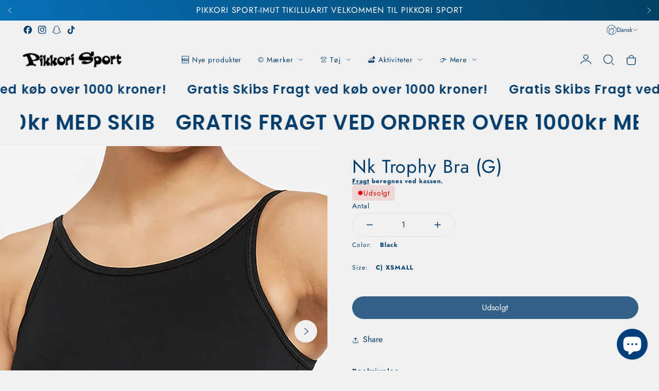

--- FILE ---
content_type: text/html; charset=utf-8
request_url: https://pikkori.com/products/nk-trophy-bra-g
body_size: 54910
content:
<!doctype html>
<html class="no-js" lang="da">
  <head>
    <meta charset="utf-8">
    <meta http-equiv="X-UA-Compatible" content="IE=edge">
    <meta name="viewport" content="width=device-width,initial-scale=1">
    <meta name="theme-color" content="">
    <link rel="canonical" href="https://pikkori.com/products/nk-trophy-bra-g">
    <link rel="preconnect" href="https://cdn.shopify.com" crossorigin><link rel="icon" type="image/png" href="//pikkori.com/cdn/shop/files/Logo_Pikkori_32x32.png?v=1653318326"><link rel="preconnect" href="https://fonts.shopifycdn.com" crossorigin><title>
      Nk Trophy Bra (G)
 &ndash; Pikkori Sport</title>

    
      <meta name="description" content="Få den dækning, du har brug for, mens du går helt ud i Nike Trophy Sports BH. Dette daglige essentielle er drevet af Dri-FIT-teknologi, så du kan spille med selvtillid.">
    

    

<meta property="og:site_name" content="Pikkori Sport">
<meta property="og:url" content="https://pikkori.com/products/nk-trophy-bra-g">
<meta property="og:title" content="Nk Trophy Bra (G)">
<meta property="og:type" content="product">
<meta property="og:description" content="Få den dækning, du har brug for, mens du går helt ud i Nike Trophy Sports BH. Dette daglige essentielle er drevet af Dri-FIT-teknologi, så du kan spille med selvtillid."><meta property="og:image" content="http://pikkori.com/cdn/shop/products/d68b4324-6cf2-4bc8-9a09-8b7f316056c1.png?v=1677176571">
  <meta property="og:image:secure_url" content="https://pikkori.com/cdn/shop/products/d68b4324-6cf2-4bc8-9a09-8b7f316056c1.png?v=1677176571">
  <meta property="og:image:width" content="1200">
  <meta property="og:image:height" content="1200"><meta property="og:price:amount" content="149,00">
  <meta property="og:price:currency" content="DKK"><meta name="twitter:card" content="summary_large_image">
<meta name="twitter:title" content="Nk Trophy Bra (G)">
<meta name="twitter:description" content="Få den dækning, du har brug for, mens du går helt ud i Nike Trophy Sports BH. Dette daglige essentielle er drevet af Dri-FIT-teknologi, så du kan spille med selvtillid.">
   
    <script src="//pikkori.com/cdn/shop/t/61/assets/constants.js?v=95358004781563950421750852609" defer="defer"></script>
    <script src="//pikkori.com/cdn/shop/t/61/assets/pubsub.js?v=2921868252632587581750852609" defer="defer"></script>
    <script src="//pikkori.com/cdn/shop/t/61/assets/global.js?v=65212229517218456831750852609" defer="defer"></script>
    
    <script>window.performance && window.performance.mark && window.performance.mark('shopify.content_for_header.start');</script><meta id="shopify-digital-wallet" name="shopify-digital-wallet" content="/61376888998/digital_wallets/dialog">
<link rel="alternate" hreflang="x-default" href="https://pikkori.com/products/nk-trophy-bra-g">
<link rel="alternate" hreflang="da" href="https://pikkori.com/products/nk-trophy-bra-g">
<link rel="alternate" hreflang="kl" href="https://pikkori.com/kl/products/nk-trophy-bra-g">
<link rel="alternate" hreflang="en" href="https://pikkori.com/en/products/nk-trophy-bra-g">
<link rel="alternate" type="application/json+oembed" href="https://pikkori.com/products/nk-trophy-bra-g.oembed">
<script async="async" src="/checkouts/internal/preloads.js?locale=da-GL"></script>
<script id="shopify-features" type="application/json">{"accessToken":"c578b6c9b2ae273d9622480685863ccf","betas":["rich-media-storefront-analytics"],"domain":"pikkori.com","predictiveSearch":true,"shopId":61376888998,"locale":"da"}</script>
<script>var Shopify = Shopify || {};
Shopify.shop = "pikkorisport.myshopify.com";
Shopify.locale = "da";
Shopify.currency = {"active":"DKK","rate":"1.0"};
Shopify.country = "GL";
Shopify.theme = {"name":"StyleScape 3","id":179338477853,"schema_name":"StyleScape","schema_version":"3.0.0","theme_store_id":2238,"role":"main"};
Shopify.theme.handle = "null";
Shopify.theme.style = {"id":null,"handle":null};
Shopify.cdnHost = "pikkori.com/cdn";
Shopify.routes = Shopify.routes || {};
Shopify.routes.root = "/";</script>
<script type="module">!function(o){(o.Shopify=o.Shopify||{}).modules=!0}(window);</script>
<script>!function(o){function n(){var o=[];function n(){o.push(Array.prototype.slice.apply(arguments))}return n.q=o,n}var t=o.Shopify=o.Shopify||{};t.loadFeatures=n(),t.autoloadFeatures=n()}(window);</script>
<script id="shop-js-analytics" type="application/json">{"pageType":"product"}</script>
<script defer="defer" async type="module" src="//pikkori.com/cdn/shopifycloud/shop-js/modules/v2/client.init-shop-cart-sync_ByjAFD2B.da.esm.js"></script>
<script defer="defer" async type="module" src="//pikkori.com/cdn/shopifycloud/shop-js/modules/v2/chunk.common_D-UimmQe.esm.js"></script>
<script defer="defer" async type="module" src="//pikkori.com/cdn/shopifycloud/shop-js/modules/v2/chunk.modal_C_zrfWbZ.esm.js"></script>
<script type="module">
  await import("//pikkori.com/cdn/shopifycloud/shop-js/modules/v2/client.init-shop-cart-sync_ByjAFD2B.da.esm.js");
await import("//pikkori.com/cdn/shopifycloud/shop-js/modules/v2/chunk.common_D-UimmQe.esm.js");
await import("//pikkori.com/cdn/shopifycloud/shop-js/modules/v2/chunk.modal_C_zrfWbZ.esm.js");

  window.Shopify.SignInWithShop?.initShopCartSync?.({"fedCMEnabled":true,"windoidEnabled":true});

</script>
<script>(function() {
  var isLoaded = false;
  function asyncLoad() {
    if (isLoaded) return;
    isLoaded = true;
    var urls = ["https:\/\/ecommplugins-scripts.trustpilot.com\/v2.1\/js\/header.min.js?settings=eyJrZXkiOiJrR3VKRGFrUEpRTThnd1YxIiwicyI6InNrdSJ9\u0026v=2.5\u0026shop=pikkorisport.myshopify.com","https:\/\/ecommplugins-trustboxsettings.trustpilot.com\/pikkorisport.myshopify.com.js?settings=1713279704670\u0026shop=pikkorisport.myshopify.com","https:\/\/widget.trustpilot.com\/bootstrap\/v5\/tp.widget.sync.bootstrap.min.js?shop=pikkorisport.myshopify.com","https:\/\/addons.good-apps.co\/storage\/js\/goodpa_product_accessories-pikkorisport.myshopify.com.js?ver=105\u0026shop=pikkorisport.myshopify.com"];
    for (var i = 0; i < urls.length; i++) {
      var s = document.createElement('script');
      s.type = 'text/javascript';
      s.async = true;
      s.src = urls[i];
      var x = document.getElementsByTagName('script')[0];
      x.parentNode.insertBefore(s, x);
    }
  };
  if(window.attachEvent) {
    window.attachEvent('onload', asyncLoad);
  } else {
    window.addEventListener('load', asyncLoad, false);
  }
})();</script>
<script id="__st">var __st={"a":61376888998,"offset":-18000,"reqid":"1296818b-46bb-46fe-a0b4-a9576a4bc352-1769080263","pageurl":"pikkori.com\/products\/nk-trophy-bra-g","u":"8587fd874f9c","p":"product","rtyp":"product","rid":7487225397414};</script>
<script>window.ShopifyPaypalV4VisibilityTracking = true;</script>
<script id="captcha-bootstrap">!function(){'use strict';const t='contact',e='account',n='new_comment',o=[[t,t],['blogs',n],['comments',n],[t,'customer']],c=[[e,'customer_login'],[e,'guest_login'],[e,'recover_customer_password'],[e,'create_customer']],r=t=>t.map((([t,e])=>`form[action*='/${t}']:not([data-nocaptcha='true']) input[name='form_type'][value='${e}']`)).join(','),a=t=>()=>t?[...document.querySelectorAll(t)].map((t=>t.form)):[];function s(){const t=[...o],e=r(t);return a(e)}const i='password',u='form_key',d=['recaptcha-v3-token','g-recaptcha-response','h-captcha-response',i],f=()=>{try{return window.sessionStorage}catch{return}},m='__shopify_v',_=t=>t.elements[u];function p(t,e,n=!1){try{const o=window.sessionStorage,c=JSON.parse(o.getItem(e)),{data:r}=function(t){const{data:e,action:n}=t;return t[m]||n?{data:e,action:n}:{data:t,action:n}}(c);for(const[e,n]of Object.entries(r))t.elements[e]&&(t.elements[e].value=n);n&&o.removeItem(e)}catch(o){console.error('form repopulation failed',{error:o})}}const l='form_type',E='cptcha';function T(t){t.dataset[E]=!0}const w=window,h=w.document,L='Shopify',v='ce_forms',y='captcha';let A=!1;((t,e)=>{const n=(g='f06e6c50-85a8-45c8-87d0-21a2b65856fe',I='https://cdn.shopify.com/shopifycloud/storefront-forms-hcaptcha/ce_storefront_forms_captcha_hcaptcha.v1.5.2.iife.js',D={infoText:'Beskyttet af hCaptcha',privacyText:'Beskyttelse af persondata',termsText:'Vilkår'},(t,e,n)=>{const o=w[L][v],c=o.bindForm;if(c)return c(t,g,e,D).then(n);var r;o.q.push([[t,g,e,D],n]),r=I,A||(h.body.append(Object.assign(h.createElement('script'),{id:'captcha-provider',async:!0,src:r})),A=!0)});var g,I,D;w[L]=w[L]||{},w[L][v]=w[L][v]||{},w[L][v].q=[],w[L][y]=w[L][y]||{},w[L][y].protect=function(t,e){n(t,void 0,e),T(t)},Object.freeze(w[L][y]),function(t,e,n,w,h,L){const[v,y,A,g]=function(t,e,n){const i=e?o:[],u=t?c:[],d=[...i,...u],f=r(d),m=r(i),_=r(d.filter((([t,e])=>n.includes(e))));return[a(f),a(m),a(_),s()]}(w,h,L),I=t=>{const e=t.target;return e instanceof HTMLFormElement?e:e&&e.form},D=t=>v().includes(t);t.addEventListener('submit',(t=>{const e=I(t);if(!e)return;const n=D(e)&&!e.dataset.hcaptchaBound&&!e.dataset.recaptchaBound,o=_(e),c=g().includes(e)&&(!o||!o.value);(n||c)&&t.preventDefault(),c&&!n&&(function(t){try{if(!f())return;!function(t){const e=f();if(!e)return;const n=_(t);if(!n)return;const o=n.value;o&&e.removeItem(o)}(t);const e=Array.from(Array(32),(()=>Math.random().toString(36)[2])).join('');!function(t,e){_(t)||t.append(Object.assign(document.createElement('input'),{type:'hidden',name:u})),t.elements[u].value=e}(t,e),function(t,e){const n=f();if(!n)return;const o=[...t.querySelectorAll(`input[type='${i}']`)].map((({name:t})=>t)),c=[...d,...o],r={};for(const[a,s]of new FormData(t).entries())c.includes(a)||(r[a]=s);n.setItem(e,JSON.stringify({[m]:1,action:t.action,data:r}))}(t,e)}catch(e){console.error('failed to persist form',e)}}(e),e.submit())}));const S=(t,e)=>{t&&!t.dataset[E]&&(n(t,e.some((e=>e===t))),T(t))};for(const o of['focusin','change'])t.addEventListener(o,(t=>{const e=I(t);D(e)&&S(e,y())}));const B=e.get('form_key'),M=e.get(l),P=B&&M;t.addEventListener('DOMContentLoaded',(()=>{const t=y();if(P)for(const e of t)e.elements[l].value===M&&p(e,B);[...new Set([...A(),...v().filter((t=>'true'===t.dataset.shopifyCaptcha))])].forEach((e=>S(e,t)))}))}(h,new URLSearchParams(w.location.search),n,t,e,['guest_login'])})(!0,!0)}();</script>
<script integrity="sha256-4kQ18oKyAcykRKYeNunJcIwy7WH5gtpwJnB7kiuLZ1E=" data-source-attribution="shopify.loadfeatures" defer="defer" src="//pikkori.com/cdn/shopifycloud/storefront/assets/storefront/load_feature-a0a9edcb.js" crossorigin="anonymous"></script>
<script data-source-attribution="shopify.dynamic_checkout.dynamic.init">var Shopify=Shopify||{};Shopify.PaymentButton=Shopify.PaymentButton||{isStorefrontPortableWallets:!0,init:function(){window.Shopify.PaymentButton.init=function(){};var t=document.createElement("script");t.src="https://pikkori.com/cdn/shopifycloud/portable-wallets/latest/portable-wallets.da.js",t.type="module",document.head.appendChild(t)}};
</script>
<script data-source-attribution="shopify.dynamic_checkout.buyer_consent">
  function portableWalletsHideBuyerConsent(e){var t=document.getElementById("shopify-buyer-consent"),n=document.getElementById("shopify-subscription-policy-button");t&&n&&(t.classList.add("hidden"),t.setAttribute("aria-hidden","true"),n.removeEventListener("click",e))}function portableWalletsShowBuyerConsent(e){var t=document.getElementById("shopify-buyer-consent"),n=document.getElementById("shopify-subscription-policy-button");t&&n&&(t.classList.remove("hidden"),t.removeAttribute("aria-hidden"),n.addEventListener("click",e))}window.Shopify?.PaymentButton&&(window.Shopify.PaymentButton.hideBuyerConsent=portableWalletsHideBuyerConsent,window.Shopify.PaymentButton.showBuyerConsent=portableWalletsShowBuyerConsent);
</script>
<script data-source-attribution="shopify.dynamic_checkout.cart.bootstrap">document.addEventListener("DOMContentLoaded",(function(){function t(){return document.querySelector("shopify-accelerated-checkout-cart, shopify-accelerated-checkout")}if(t())Shopify.PaymentButton.init();else{new MutationObserver((function(e,n){t()&&(Shopify.PaymentButton.init(),n.disconnect())})).observe(document.body,{childList:!0,subtree:!0})}}));
</script>

<script>window.performance && window.performance.mark && window.performance.mark('shopify.content_for_header.end');</script>

    

<style data-shopify>
    @font-face {
  font-family: Jost;
  font-weight: 400;
  font-style: normal;
  font-display: swap;
  src: url("//pikkori.com/cdn/fonts/jost/jost_n4.d47a1b6347ce4a4c9f437608011273009d91f2b7.woff2") format("woff2"),
       url("//pikkori.com/cdn/fonts/jost/jost_n4.791c46290e672b3f85c3d1c651ef2efa3819eadd.woff") format("woff");
}

    @font-face {
  font-family: Jost;
  font-weight: 700;
  font-style: normal;
  font-display: swap;
  src: url("//pikkori.com/cdn/fonts/jost/jost_n7.921dc18c13fa0b0c94c5e2517ffe06139c3615a3.woff2") format("woff2"),
       url("//pikkori.com/cdn/fonts/jost/jost_n7.cbfc16c98c1e195f46c536e775e4e959c5f2f22b.woff") format("woff");
}

    @font-face {
  font-family: Jost;
  font-weight: 400;
  font-style: italic;
  font-display: swap;
  src: url("//pikkori.com/cdn/fonts/jost/jost_i4.b690098389649750ada222b9763d55796c5283a5.woff2") format("woff2"),
       url("//pikkori.com/cdn/fonts/jost/jost_i4.fd766415a47e50b9e391ae7ec04e2ae25e7e28b0.woff") format("woff");
}

    @font-face {
  font-family: Jost;
  font-weight: 700;
  font-style: italic;
  font-display: swap;
  src: url("//pikkori.com/cdn/fonts/jost/jost_i7.d8201b854e41e19d7ed9b1a31fe4fe71deea6d3f.woff2") format("woff2"),
       url("//pikkori.com/cdn/fonts/jost/jost_i7.eae515c34e26b6c853efddc3fc0c552e0de63757.woff") format("woff");
}

    @font-face {
  font-family: Poppins;
  font-weight: 600;
  font-style: normal;
  font-display: swap;
  src: url("//pikkori.com/cdn/fonts/poppins/poppins_n6.aa29d4918bc243723d56b59572e18228ed0786f6.woff2") format("woff2"),
       url("//pikkori.com/cdn/fonts/poppins/poppins_n6.5f815d845fe073750885d5b7e619ee00e8111208.woff") format("woff");
}


      
            :root,
            .color-background-1 {
                  --color-background: 240,240,240;
                
                  --gradient-background: #f0f0f0;
                
                --color-heading: 3,61,108;
                --color-foreground: 3,61,108;
        
                --color-button: 3,61,108;
                --color-button-hover: 3,61,108;
                --color-button-text: 255,255,255;
                --color-button-text-hover: 255,255,255;
        
        
                --color-secondary-button: 233,233,233;
                --color-secondary-button-hover: 255,255,255;
                --color-secondary-button-text: 255,255,255;
                --color-secondary-button-text-hover: 8,129,226;
                
                
                
                --color-link: 123,123,123;
                --color-icon: 3,61,108;
                --color-border: 225,225,225;

                --color-shadow: 3,61,108;

                --price-main-text-color:#096dd0;
                --price-hashed-text-color:#013f7c;
    
                --color-badge-foreground: 3,61,108;
                --color-badge-background: 240,240,240;
                --color-badge-border: 3,61,108;
                --payment-terms-background-color: rgb(240 240 240);



                --error-message: 218,1,1;
                --success-message: 0,182,32;
                --warning-message: 245,183,0;
                --info-message: 4,137,166;;
          }
      
            
            .color-background-2 {
                  --color-background: 255,255,255;
                
                  --gradient-background: #ffffff;
                
                --color-heading: 3,61,108;
                --color-foreground: 3,61,108;
        
                --color-button: 8,129,226;
                --color-button-hover: 3,85,151;
                --color-button-text: 255,255,255;
                --color-button-text-hover: 255,255,255;
        
        
                --color-secondary-button: 255,255,255;
                --color-secondary-button-hover: 240,240,240;
                --color-secondary-button-text: 3,61,108;
                --color-secondary-button-text-hover: 255,217,0;
                
                
                
                --color-link: 8,129,226;
                --color-icon: 3,61,108;
                --color-border: 240,240,240;

                --color-shadow: 255,255,255;

                --price-main-text-color:#0881e2;
                --price-hashed-text-color:#035597;
    
                --color-badge-foreground: 3,61,108;
                --color-badge-background: 255,255,255;
                --color-badge-border: 3,61,108;
                --payment-terms-background-color: rgb(255 255 255);



                --error-message: 218,1,1;
                --success-message: 0,182,32;
                --warning-message: 245,183,0;
                --info-message: 4,137,166;;
          }
      
            
            .color-inverse {
                  --color-background: 0,31,62;
                
                  --gradient-background: #001f3e;
                
                --color-heading: 255,255,255;
                --color-foreground: 255,255,255;
        
                --color-button: 255,255,255;
                --color-button-hover: 255,255,255;
                --color-button-text: 3,61,108;
                --color-button-text-hover: 3,61,108;
        
        
                --color-secondary-button: 0,31,62;
                --color-secondary-button-hover: 255,255,255;
                --color-secondary-button-text: 255,255,255;
                --color-secondary-button-text-hover: 3,61,108;
                
                
                
                --color-link: 255,217,0;
                --color-icon: 255,255,255;
                --color-border: 231,231,231;

                --color-shadow: 57,57,57;

                --price-main-text-color:#ffffff;
                --price-hashed-text-color:#ff0000;
    
                --color-badge-foreground: 255,255,255;
                --color-badge-background: 0,31,62;
                --color-badge-border: 255,255,255;
                --payment-terms-background-color: rgb(0 31 62);



                --error-message: 218,1,1;
                --success-message: 0,182,32;
                --warning-message: 245,183,0;
                --info-message: 4,137,166;;
          }
      
            
            .color-accent-1 {
                  --color-background: 255,183,0;
                
                  --gradient-background: #ffb700;
                
                --color-heading: 199,15,15;
                --color-foreground: 199,15,15;
        
                --color-button: 199,15,15;
                --color-button-hover: 223,130,0;
                --color-button-text: 255,255,255;
                --color-button-text-hover: 255,255,255;
        
        
                --color-secondary-button: 223,130,0;
                --color-secondary-button-hover: 199,15,15;
                --color-secondary-button-text: 255,255,255;
                --color-secondary-button-text-hover: 255,255,255;
                
                
                
                --color-link: 255,217,0;
                --color-icon: 199,15,15;
                --color-border: 215,215,215;

                --color-shadow: 255,255,255;

                --price-main-text-color:#c70f0f;
                --price-hashed-text-color:#033d6c;
    
                --color-badge-foreground: 199,15,15;
                --color-badge-background: 255,183,0;
                --color-badge-border: 199,15,15;
                --payment-terms-background-color: rgb(255 183 0);



                --error-message: 218,1,1;
                --success-message: 0,182,32;
                --warning-message: 245,183,0;
                --info-message: 4,137,166;;
          }
      
            
            .color-accent-2 {
                  --color-background: 3,61,108;
                
                  --gradient-background: linear-gradient(62deg, rgba(8, 112, 183, 1), rgba(3, 65, 100, 1) 100%);
                
                --color-heading: 255,255,255;
                --color-foreground: 255,255,255;
        
                --color-button: 255,255,255;
                --color-button-hover: 3,61,108;
                --color-button-text: 3,61,108;
                --color-button-text-hover: 255,255,255;
        
        
                --color-secondary-button: 231,231,231;
                --color-secondary-button-hover: 231,231,231;
                --color-secondary-button-text: 3,61,108;
                --color-secondary-button-text-hover: 3,61,108;
                
                
                
                --color-link: 255,255,255;
                --color-icon: 255,255,255;
                --color-border: 248,248,248;

                --color-shadow: 3,61,108;

                --price-main-text-color:#ffffff;
                --price-hashed-text-color:#e9e9e9;
    
                --color-badge-foreground: 255,255,255;
                --color-badge-background: 3,61,108;
                --color-badge-border: 255,255,255;
                --payment-terms-background-color: rgb(3 61 108);



                --error-message: 218,1,1;
                --success-message: 0,182,32;
                --warning-message: 245,183,0;
                --info-message: 4,137,166;;
          }
      

      body, .color-background-1, .color-background-2, .color-inverse, .color-accent-1, .color-accent-2 {
        color: rgba(var(--color-foreground));
        background-color: rgb(var(--color-background));
      }

    :root {
      
      /* Heading*/

      --font-heading-family: Poppins, sans-serif;
      --font-heading-style: normal;
      --font-heading-weight: 600;
      --font-heading-scale: 1.2;
      --font-heading-spacing: 1.2px;
      
      /*End Heading*/
      
      /* Paragraph*/
        --font-body-family: Jost, sans-serif;
        --font-body-style: normal;
        --font-body-weight: 400;
        --font-body-scale: 0.9px;

      /* End Paragraph */


      /*Button settings*/
      
      --buttons-y-padding: 12px;
      --buttons-x-padding: 24px;
      --buttons-radius: px;

      --buttons-primary-outline: px;
      --buttons-primary-anable-radius: px;
      --buttons-primary-radius: px;
      --buttons-primary-radius: px;


      /*End buttons*/


      /*Images*/
      --image-radius: px;
      /*End Images*/

      /*badges*/
      
      --bg-sale-badge: #c70f0f;
      --text-sale-badge: #FFFFFF;
      --bg-soldout-badge: #494949;
      --text-soldout-badge: #FFFFFF;
      --bg-new-badge: #013f7c;
      --text-new-badge: #ffd900;
      --color-cart-circle: #ffd900;
      /*end badges*/

      /*Collection filters */
      --price-progress-color:#ffd900;
      
      --selected-filter-color:#001f3e;
      
      --clear-filters-text: #ffffff;
      --clear-filters-bg: #393939;
      
      /*Collection filters */

      /* Product Card */

      --image-product-radius: 20px;
      --image-banner-radius: 30px;
      --swatch-variant-color: #013f7c;
      
      /* End Product Card */
    

      /* Price Colors */

      

      /* End Price Colors */

      /* Messages Colors */

      

      /* End Messages Colors */
      

      --page-width: 1400px;
      --desk-px: 40px;
      --mob-px: 12px;
      --page-width-margin: 0rem;


      --badge-corner-radius: 0.0rem;

      --x-space: 14px;
      --y-space: 14px;
      --buttons-space: 20px;
      



      



      --variant-pills-background: ;
      --variant-pills-color: ;

      --variant-pills-selected-background: ;
      --variant-pills-selected-color: ;

      /* INputs*/
      --input-border-width: 1px;
      --input-border-radius: 20px;

      /*end INputs*/
    }

    *,
    *::before,
    *::after {
      box-sizing: inherit;
    }

    html {
      box-sizing: border-box;
      height: 100%;
    }

    body {
      display: grid;
      grid-template-rows: auto auto 1fr auto;
      grid-template-columns: 100%;
      min-height: 100%;
      margin: 0;
      font-size: 1rem;
      letter-spacing: var(--font-body-scale);
      line-height: calc(1 + 0.8 / var(--font-body-scale));
      font-family: var(--font-body-family);
      font-style: var(--font-body-style);
      font-weight: var(--font-body-weight);
      color:var(--color-base-text);
    }
    
  </style>
    
    <link rel="stylesheet" href="//pikkori.com/cdn/shop/t/61/assets/app.css?v=105669265305976345741750852609">
    <link rel="stylesheet" href="//pikkori.com/cdn/shop/t/61/assets/quickview.css?v=84342805080280862111750852609">
    <script src="//pikkori.com/cdn/shop/t/61/assets/app.js?v=10476931817841436891750852609" ></script><link rel="preload" as="font" href="//pikkori.com/cdn/fonts/jost/jost_n4.d47a1b6347ce4a4c9f437608011273009d91f2b7.woff2" type="font/woff2" crossorigin><link rel="preload" as="font" href="//pikkori.com/cdn/fonts/poppins/poppins_n6.aa29d4918bc243723d56b59572e18228ed0786f6.woff2" type="font/woff2" crossorigin><script>
      document.documentElement.className = document.documentElement.className.replace('no-js', 'js');
      if (Shopify.designMode) {
        document.documentElement.classList.add('shopify-design-mode');
      }
    </script>
  <!-- BEGIN app block: shopify://apps/sami-product-labels/blocks/app-embed-block/b9b44663-5d51-4be1-8104-faedd68da8c5 --><script type="text/javascript">
  window.Samita = window.Samita || {};
  Samita.ProductLabels = Samita.ProductLabels || {};
  Samita.ProductLabels.locale  = {"shop_locale":{"locale":"da","enabled":true,"primary":true,"published":true}};
  Samita.ProductLabels.page = {title : document.title.replaceAll('"', "'"), href : window.location.href, type: "product", page_id: ""};
  Samita.ProductLabels.dataShop = Samita.ProductLabels.dataShop || {};Samita.ProductLabels.dataShop = {"install":1,"configuration":{"money_format":"{{amount_with_comma_separator}} kr"},"pricing":{"plan":"BETA","features":{"chose_product_form_collections_tag":true,"design_custom_unlimited_position":true,"design_countdown_timer_label_badge":true,"design_text_hover_label_badge":true,"label_display_product_page_first_image":false,"choose_product_variants":true,"choose_country_restriction":false,"conditions_specific_products":-1,"conditions_include_exclude_product_tag":true,"conditions_inventory_status":true,"conditions_sale_products":false,"conditions_customer_tag":true,"conditions_products_created_published":true,"conditions_set_visibility_date_time":true,"images_samples":{"collections":["payment","fresh_green","free_labels","custom","suggestions_for_you","all","valentine","beauty","new","newArrival","discount","sale","comboOffers","quality","bestseller","blackFriday","newYear","free","fewLeft","earthDay","laborDay","boxingDay","christmas","preOrder"]},"badges_labels_conditions":{"fields":["ALL","PRODUCTS","TITLE","TYPE","VENDOR","VARIANT_PRICE","COMPARE_PRICE","SALE_PRICE","TAG","WEIGHT","CREATE","PUBLISH","INVENTORY","VARIANT_INVENTORY","VARIANTS","COLLECTIONS","CUSTOMER","CUSTOMER_TAG","CUSTOMER_ORDER_COUNT","CUSTOMER_TOTAL_SPENT","CUSTOMER_PURCHASE","CUSTOMER_COMPANY_NAME","PAGE"]}}},"settings":{"notUseSearchFileApp":true,"general":{"maximum_condition":"3"},"watermark":true,"translations":{"default":{"Days":"d","Hours":"h","Minutes":"m","Seconds":"s"}}},"url":"pikkorisport.myshopify.com","api_url":"","app_url":"https://d3g7uyxz2n998u.cloudfront.net/"};Samita.ProductLabels.dataShop.configuration.money_format = "{{amount_with_comma_separator}} kr";if (typeof Shopify!= "undefined" && Shopify?.theme?.role != "main") {Samita.ProductLabels.dataShop.settings.notUseSearchFileApp = false;}
  Samita.ProductLabels.theme_id =null;
  Samita.ProductLabels.products = Samita.ProductLabels.products || [];Samita.ProductLabels.product ={"id":7487225397414,"title":"Nk Trophy Bra (G)","handle":"nk-trophy-bra-g","description":"Få den dækning, du har brug for, mens du går helt ud i Nike Trophy Sports BH. Dette daglige essentielle er drevet af Dri-FIT-teknologi, så du kan spille med selvtillid.","published_at":"2023-02-23T13:23:08-05:00","created_at":"2022-08-16T06:48:28-04:00","vendor":"Nike","type":"Sports BH","tags":["brand","girls","nike","sports bra","underwear"],"price":14900,"price_min":14900,"price_max":14900,"available":false,"price_varies":false,"compare_at_price":null,"compare_at_price_min":0,"compare_at_price_max":0,"compare_at_price_varies":false,"variants":[{"id":43300972363942,"title":"Black \/ C) XSMALL","option1":"Black","option2":"C) XSMALL","option3":null,"sku":"4875040004-Black-C) XSMALL-CU8250-010","requires_shipping":true,"taxable":true,"featured_image":{"id":40584398799133,"product_id":7487225397414,"position":1,"created_at":"2023-02-23T13:22:49-05:00","updated_at":"2023-02-23T13:22:51-05:00","alt":null,"width":1200,"height":1200,"src":"\/\/pikkori.com\/cdn\/shop\/products\/d68b4324-6cf2-4bc8-9a09-8b7f316056c1.png?v=1677176571","variant_ids":[43300972363942,43300972429478,43300972462246,43300972495014,43300972560550]},"available":false,"name":"Nk Trophy Bra (G) - Black \/ C) XSMALL","public_title":"Black \/ C) XSMALL","options":["Black","C) XSMALL"],"price":14900,"weight":60,"compare_at_price":null,"inventory_management":"shopify","barcode":"01322543","featured_media":{"alt":null,"id":32927646155037,"position":1,"preview_image":{"aspect_ratio":1.0,"height":1200,"width":1200,"src":"\/\/pikkori.com\/cdn\/shop\/products\/d68b4324-6cf2-4bc8-9a09-8b7f316056c1.png?v=1677176571"}},"requires_selling_plan":false,"selling_plan_allocations":[]},{"id":43300972429478,"title":"Black \/ D) SMALL","option1":"Black","option2":"D) SMALL","option3":null,"sku":"4875040004-Black-D) SMALL-CU8250-010","requires_shipping":true,"taxable":true,"featured_image":{"id":40584398799133,"product_id":7487225397414,"position":1,"created_at":"2023-02-23T13:22:49-05:00","updated_at":"2023-02-23T13:22:51-05:00","alt":null,"width":1200,"height":1200,"src":"\/\/pikkori.com\/cdn\/shop\/products\/d68b4324-6cf2-4bc8-9a09-8b7f316056c1.png?v=1677176571","variant_ids":[43300972363942,43300972429478,43300972462246,43300972495014,43300972560550]},"available":false,"name":"Nk Trophy Bra (G) - Black \/ D) SMALL","public_title":"Black \/ D) SMALL","options":["Black","D) SMALL"],"price":14900,"weight":60,"compare_at_price":null,"inventory_management":"shopify","barcode":"01322544","featured_media":{"alt":null,"id":32927646155037,"position":1,"preview_image":{"aspect_ratio":1.0,"height":1200,"width":1200,"src":"\/\/pikkori.com\/cdn\/shop\/products\/d68b4324-6cf2-4bc8-9a09-8b7f316056c1.png?v=1677176571"}},"requires_selling_plan":false,"selling_plan_allocations":[]},{"id":43300972462246,"title":"Black \/ E) MEDIUM","option1":"Black","option2":"E) MEDIUM","option3":null,"sku":"4875040004-Black-E) MEDIUM-CU8250-010","requires_shipping":true,"taxable":true,"featured_image":{"id":40584398799133,"product_id":7487225397414,"position":1,"created_at":"2023-02-23T13:22:49-05:00","updated_at":"2023-02-23T13:22:51-05:00","alt":null,"width":1200,"height":1200,"src":"\/\/pikkori.com\/cdn\/shop\/products\/d68b4324-6cf2-4bc8-9a09-8b7f316056c1.png?v=1677176571","variant_ids":[43300972363942,43300972429478,43300972462246,43300972495014,43300972560550]},"available":false,"name":"Nk Trophy Bra (G) - Black \/ E) MEDIUM","public_title":"Black \/ E) MEDIUM","options":["Black","E) MEDIUM"],"price":14900,"weight":60,"compare_at_price":null,"inventory_management":"shopify","barcode":"01322545","featured_media":{"alt":null,"id":32927646155037,"position":1,"preview_image":{"aspect_ratio":1.0,"height":1200,"width":1200,"src":"\/\/pikkori.com\/cdn\/shop\/products\/d68b4324-6cf2-4bc8-9a09-8b7f316056c1.png?v=1677176571"}},"requires_selling_plan":false,"selling_plan_allocations":[]},{"id":43300972495014,"title":"Black \/ F) LARGE","option1":"Black","option2":"F) LARGE","option3":null,"sku":"4875040004-Black-F) LARGE-CU8250-010","requires_shipping":true,"taxable":true,"featured_image":{"id":40584398799133,"product_id":7487225397414,"position":1,"created_at":"2023-02-23T13:22:49-05:00","updated_at":"2023-02-23T13:22:51-05:00","alt":null,"width":1200,"height":1200,"src":"\/\/pikkori.com\/cdn\/shop\/products\/d68b4324-6cf2-4bc8-9a09-8b7f316056c1.png?v=1677176571","variant_ids":[43300972363942,43300972429478,43300972462246,43300972495014,43300972560550]},"available":false,"name":"Nk Trophy Bra (G) - Black \/ F) LARGE","public_title":"Black \/ F) LARGE","options":["Black","F) LARGE"],"price":14900,"weight":60,"compare_at_price":null,"inventory_management":"shopify","barcode":"01322546","featured_media":{"alt":null,"id":32927646155037,"position":1,"preview_image":{"aspect_ratio":1.0,"height":1200,"width":1200,"src":"\/\/pikkori.com\/cdn\/shop\/products\/d68b4324-6cf2-4bc8-9a09-8b7f316056c1.png?v=1677176571"}},"requires_selling_plan":false,"selling_plan_allocations":[]},{"id":43300972560550,"title":"Black \/ G) XLARGE","option1":"Black","option2":"G) XLARGE","option3":null,"sku":"4875040004-Black-G) XLARGE-CU8250-010","requires_shipping":true,"taxable":true,"featured_image":{"id":40584398799133,"product_id":7487225397414,"position":1,"created_at":"2023-02-23T13:22:49-05:00","updated_at":"2023-02-23T13:22:51-05:00","alt":null,"width":1200,"height":1200,"src":"\/\/pikkori.com\/cdn\/shop\/products\/d68b4324-6cf2-4bc8-9a09-8b7f316056c1.png?v=1677176571","variant_ids":[43300972363942,43300972429478,43300972462246,43300972495014,43300972560550]},"available":false,"name":"Nk Trophy Bra (G) - Black \/ G) XLARGE","public_title":"Black \/ G) XLARGE","options":["Black","G) XLARGE"],"price":14900,"weight":60,"compare_at_price":null,"inventory_management":"shopify","barcode":"01322547","featured_media":{"alt":null,"id":32927646155037,"position":1,"preview_image":{"aspect_ratio":1.0,"height":1200,"width":1200,"src":"\/\/pikkori.com\/cdn\/shop\/products\/d68b4324-6cf2-4bc8-9a09-8b7f316056c1.png?v=1677176571"}},"requires_selling_plan":false,"selling_plan_allocations":[]}],"images":["\/\/pikkori.com\/cdn\/shop\/products\/d68b4324-6cf2-4bc8-9a09-8b7f316056c1.png?v=1677176571","\/\/pikkori.com\/cdn\/shop\/products\/9b719b93-dbe8-4d68-b044-b305fe2e83ea.png?v=1677176587"],"featured_image":"\/\/pikkori.com\/cdn\/shop\/products\/d68b4324-6cf2-4bc8-9a09-8b7f316056c1.png?v=1677176571","options":["Color","Size"],"media":[{"alt":null,"id":32927646155037,"position":1,"preview_image":{"aspect_ratio":1.0,"height":1200,"width":1200,"src":"\/\/pikkori.com\/cdn\/shop\/products\/d68b4324-6cf2-4bc8-9a09-8b7f316056c1.png?v=1677176571"},"aspect_ratio":1.0,"height":1200,"media_type":"image","src":"\/\/pikkori.com\/cdn\/shop\/products\/d68b4324-6cf2-4bc8-9a09-8b7f316056c1.png?v=1677176571","width":1200},{"alt":null,"id":32927647990045,"position":2,"preview_image":{"aspect_ratio":1.0,"height":1200,"width":1200,"src":"\/\/pikkori.com\/cdn\/shop\/products\/9b719b93-dbe8-4d68-b044-b305fe2e83ea.png?v=1677176587"},"aspect_ratio":1.0,"height":1200,"media_type":"image","src":"\/\/pikkori.com\/cdn\/shop\/products\/9b719b93-dbe8-4d68-b044-b305fe2e83ea.png?v=1677176587","width":1200}],"requires_selling_plan":false,"selling_plan_groups":[],"content":"Få den dækning, du har brug for, mens du går helt ud i Nike Trophy Sports BH. Dette daglige essentielle er drevet af Dri-FIT-teknologi, så du kan spille med selvtillid."};
    Samita.ProductLabels.product.collections =[290086289574,290248655014,290244984998,290086322342,434157977885,437899559197,290088747174,290383659174];
    Samita.ProductLabels.product.metafields = {};
    Samita.ProductLabels.product.variants = [{
          "id":43300972363942,
          "title":"Black \/ C) XSMALL",
          "name":null,
          "compare_at_price":null,
          "price":14900,
          "available":false,
          "weight":60,
          "sku":"4875040004-Black-C) XSMALL-CU8250-010",
          "inventory_quantity":0,
          "metafields":{}
        },{
          "id":43300972429478,
          "title":"Black \/ D) SMALL",
          "name":null,
          "compare_at_price":null,
          "price":14900,
          "available":false,
          "weight":60,
          "sku":"4875040004-Black-D) SMALL-CU8250-010",
          "inventory_quantity":0,
          "metafields":{}
        },{
          "id":43300972462246,
          "title":"Black \/ E) MEDIUM",
          "name":null,
          "compare_at_price":null,
          "price":14900,
          "available":false,
          "weight":60,
          "sku":"4875040004-Black-E) MEDIUM-CU8250-010",
          "inventory_quantity":0,
          "metafields":{}
        },{
          "id":43300972495014,
          "title":"Black \/ F) LARGE",
          "name":null,
          "compare_at_price":null,
          "price":14900,
          "available":false,
          "weight":60,
          "sku":"4875040004-Black-F) LARGE-CU8250-010",
          "inventory_quantity":0,
          "metafields":{}
        },{
          "id":43300972560550,
          "title":"Black \/ G) XLARGE",
          "name":null,
          "compare_at_price":null,
          "price":14900,
          "available":false,
          "weight":60,
          "sku":"4875040004-Black-G) XLARGE-CU8250-010",
          "inventory_quantity":0,
          "metafields":{}
        }];if (typeof Shopify!= "undefined" && Shopify?.theme?.id == 131859906726) {Samita.ProductLabels.themeInfo = {"id":131859906726,"name":"Ride - Shopify Support 160922","role":"unpublished","theme_store_id":1500,"theme_name":"Ride","theme_version":"1.0.0"};}if (typeof Shopify!= "undefined" && Shopify?.theme?.id == 144838295837) {Samita.ProductLabels.themeInfo = {"id":144838295837,"name":"before 8.0.0 update - Shopify Support 160922","role":"main","theme_store_id":1500,"theme_name":"Ride","theme_version":"1.0.0"};}if (typeof Shopify!= "undefined" && Shopify?.theme?.id == 156367814941) {Samita.ProductLabels.themeInfo = {"id":156367814941,"name":"11.0.0 update - Pikkori Sport","role":"unpublished","theme_store_id":1500,"theme_name":"Ride","theme_version":"11.0.0"};}if (typeof Shopify!= "undefined" && Shopify?.theme?.id == 164131275037) {Samita.ProductLabels.themeInfo = {"id":164131275037,"name":"StyleScape","role":"main","theme_store_id":2238,"theme_name":"StyleScape","theme_version":"1.1.1"};}if (typeof Shopify!= "undefined" && Shopify?.theme?.id == 164834279709) {Samita.ProductLabels.themeInfo = {"id":164834279709,"name":"Updated StyleScape","role":"main","theme_store_id":2238,"theme_name":"StyleScape","theme_version":"1.2.0"};}if (typeof Shopify!= "undefined" && Shopify?.theme?.id == 167326351645) {Samita.ProductLabels.themeInfo = {"id":167326351645,"name":"StyleScape 2.0.1","role":"unpublished","theme_store_id":2238,"theme_name":"StyleScape","theme_version":"2.0.1"};}if (typeof Shopify!= "undefined" && Shopify?.theme?.id == 169572860189) {Samita.ProductLabels.themeInfo = {"id":169572860189,"name":"StyleScape 2.1.0","role":"main","theme_store_id":2238,"theme_name":"StyleScape","theme_version":"2.1.0"};}if (typeof Shopify!= "undefined" && Shopify?.theme?.id == 131859906726) {Samita.ProductLabels.theme = {"selectors":{"product":{"elementSelectors":[".Product",".product",".product-main",".grid",".grid.product-single",".gfqv-product-wrapper",".ga-product",".gCartItem, .flexRow.noGutter, .cart__row, .line-item, .cart-item, .cart-row, .CartItem, .cart-line-item, .cart-table tbody tr, .container-indent table tbody tr"],"link":"[samitaPL-product-link], a.product-block__link[href*=\"/products/\"], a.indiv-product__link[href*=\"/products/\"], a.thumbnail__link[href*=\"/products/\"], a.product-item__link[href*=\"/products/\"], a.product-card__link[href*=\"/products/\"], a.product-card-link[href*=\"/products/\"], a.product-block__image__link[href*=\"/products/\"], a.stretched-link[href*=\"/products/\"], a.grid-product__link[href*=\"/products/\"], a.product-grid-item--link[href*=\"/products/\"], a.product-link[href*=\"/products/\"], a.product__link[href*=\"/products/\"], a.full-unstyled-link[href*=\"/products/\"], a.grid-item__link[href*=\"/products/\"], a.grid-product__link[href*=\"/products/\"], a[data-product-page-link][href*=\"/products/\"], a[href*=\"/products/\"]","signal":"[data-product-handle], [data-product-id]","notSignal":":not([data-section-id=\"product-recommendations\"],[data-section-type=\"product-recommendations\"],#product-area,#looxReviews)","priceSelectors":["#ProductPrice-product-template","#ProductPrice",".product-price",".product__price—reg","#productPrice-product-template",".product__current-price",".product-thumb-caption-price-current",".product-item-caption-price-current",".grid-product__price,.product__price","span.price","span.product-price",".productitem--price",".product-pricing","div.price","span.money",".product-item__price",".product-list-item-price","p.price",".product-meta__prices","div.product-price","span#price",".price.money","h3.price","a.price",".price-area",".product-item-price",".pricearea",".collectionGrid .collectionBlock-info > p","#ComparePrice",".product--price-wrapper",".product-page--price-wrapper",".color--shop-accent.font-size--s.t--meta.f--main",".ComparePrice",".ProductPrice",".prodThumb .title span:last-child",".price",".product-single__price-product-template",".product-info-price",".price-money",".prod-price","#price-field",".product-grid--price",".prices,.pricing","#product-price",".money-styling",".compare-at-price",".product-item--price",".card__price",".product-card__price",".product-price__price",".product-item__price-wrapper",".product-single__price",".grid-product__price-wrap","a.grid-link p.grid-link__meta",".product__prices","#comparePrice-product-template","dl[class*=\"price\"]","div[class*=\"price\"]",".gl-card-pricing",".ga-product_price-container"],"titleSelectors":["div.product__title",".card__heading.h5",".cart-item__name.h4",".spf-product-card__title.h4",".gl-card-title",".ga-product_title"],"imageSelectors":[".AspectRatio > img",".product__media img",".rimage-wrapper > img",".product-card__image-wrapper > .product-card__image",".ga-products_image img",".image__container",".image-wrap .grid-product__image",".box-ratio > img",".image-cell img.card__image","img[src*=\"cdn.shopify.com\"][src*=\"/products/\"]","img[srcset*=\"cdn.shopify.com\"][srcset*=\"/products/\"]","img[data-srcset*=\"cdn.shopify.com\"][data-srcset*=\"/products/\"]","img[data-src*=\"cdn.shopify.com\"][data-src*=\"/products/\"]","img[data-srcset*=\"cdn.shopify.com\"][data-srcset*=\"/products/\"]","img[srcset*=\"cdn.shopify.com\"][src*=\"no-image\"]",".product-card__image > img",".product-image-main .image-wrap",".grid-product__image",".media > img","img[srcset*=\"cdn/shop/products/\"]","[data-bgset*=\"cdn.shopify.com\"][data-bgset*=\"/products/\"] > [data-bgset*=\"cdn.shopify.com\"][data-bgset*=\"/products/\"]","[data-bgset*=\"cdn.shopify.com\"][data-bgset*=\"/products/\"]","img[src*=\"cdn.shopify.com\"][src*=\"no-image\"]","img[src*=\"cdn/shop/products/\"]",".ga-product_image",".gfqv-product-image"],"media":".card__inner,.spf-product-card__inner","soldOutBadge":".tag.tag--rectangle, .grid-product__tag--sold-out","paymentButton":".shopify-payment-button, .product-form--smart-payment-buttons, .lh-wrap-buynow, .wx-checkout-btn","formSelectors":["form.product-form, form.product_form",".product-single__form",".shopify-product-form","#shopify-section-product-template form[action*=\"/cart/add\"]","form[action*=\"/cart/add\"]",".ga-products-table li.ga-product",".pf-product-form"],"variantActivator":".product__swatches [data-swatch-option], .swatch__container .swatch__option, .gf_swatches .gf_swatch, .product-form__controls-group-options select, ul.clickyboxes li, .pf-variant-select, ul.swatches-select li, .product-options__value, .form-check-swatch, button.btn.swatch select.product__variant, .pf-container a, button.variant.option, ul.js-product__variant--container li, .variant-input, .product-variant > ul > li  ,.input--dropdown, .HorizontalList > li, .product-single__swatch__item, .globo-swatch-list ul.value > .select-option, .form-swatch-item, .selector-wrapper select, select.pf-input, ul.swatches-select > li.nt-swatch.swatch_pr_item, ul.gfqv-swatch-values > li, .lh-swatch-select, .swatch-image, .variant-image-swatch, #option-size, .selector-wrapper .replaced, .regular-select-content > .regular-select-item, .radios--input, ul.swatch-view > li > .swatch-selector ,.single-option-selector, .swatch-element input, [data-product-option], .single-option-selector__radio, [data-index^=\"option\"], .SizeSwatchList input, .swatch-panda input[type=radio], .swatch input, .swatch-element input[type=radio], select[id*=\"product-select-\"], select[id|=\"product-select-option\"], [id|=\"productSelect-product\"], [id|=\"ProductSelect-option\"],select[id|=\"product-variants-option\"],select[id|=\"sca-qv-product-selected-option\"],select[id*=\"product-variants-\"],select[id|=\"product-selectors-option\"],select[id|=\"variant-listbox-option\"],select[id|=\"id-option\"],select[id|=\"SingleOptionSelector\"], .variant-input-wrap input, [data-action=\"select-value\"]","variant":".product-form__variants, .ga-product_variant_select, select[name=\"id\"], input[name=\"id\"], .qview-variants > select, select[name=\"id[]\"]","quantity":".gInputElement, [name=\"qty\"], [name=\"quantity\"]","quantityWrapper":"#Quantity, input.quantity-selector.quantity-input, [data-quantity-input-wrapper], .product-form__quantity-selector, .product-form__item--quantity, .ProductForm__QuantitySelector, .quantity-product-template, .product-qty, .qty-selection, .product__quantity, .js-qty__num","productAddToCartBtnSelectors":[".product-form__cart-submit",".add-to-cart-btn",".product__add-to-cart-button","#AddToCart--product-template","#addToCart","#AddToCart-product-template","#AddToCart",".add_to_cart",".product-form--atc-button","#AddToCart-product",".AddtoCart","button.btn-addtocart",".product-submit","[name=\"add\"]","[type=\"submit\"]",".product-form__add-button",".product-form--add-to-cart",".btn--add-to-cart",".button-cart",".action-button > .add-to-cart","button.btn--tertiary.add-to-cart",".form-actions > button.button",".gf_add-to-cart",".zend_preorder_submit_btn",".gt_button",".wx-add-cart-btn",".previewer_add-to-cart_btn > button",".qview-btn-addtocart",".ProductForm__AddToCart",".button--addToCart","#AddToCartDesk","[data-pf-type=\"ProductATC\"]"],"customAddEl":{"productPageSameLevel":true,"collectionPageSameLevel":true},"cart":{"drawerForm":["form[action*=\"/cart\"]:not([action*=\"/cart/add\"]):not([hidden])"],"form":"body","rowSelectors":["gCartItem","flexRow.noGutter","cart__row","line-item","cart-item","cart-row","CartItem","cart-line-item","cart-table tbody tr","container-indent table tbody tr"],"price":"td.cart-item__details > div.product-option"},"collection":{"positionBadgeImageWrapper":"","positionBadgeTitleWrapper":"","positionBadgePriceWrapper":"","notElClass":["samitaPL-card-list","card-list","page-width","collection-template"]},"quickView":{"activator":"a.quickview-icon.quickview, .qv-icon, .previewer-button, .sca-qv-button, .product-item__action-button[data-action=\"open-modal\"], .boost-pfs-quickview-btn, .collection-product[data-action=\"show-product\"], button.product-item__quick-shop-button, .product-item__quick-shop-button-wrapper, .open-quick-view, .product-item__action-button[data-action=\"open-modal\"], .tt-btn-quickview, .product-item-quick-shop .available, .quickshop-trigger, .productitem--action-trigger:not(.productitem--action-atc), .quick-product__btn, .thumbnail, .quick_shop, a.sca-qv-button, .overlay, .quick-view, .open-quick-view, [data-product-card-link], a[rel=\"quick-view\"], a.quick-buy, div.quickview-button > a, .block-inner a.more-info, .quick-shop-modal-trigger, a.quick-view-btn, a.spo-quick-view, div.quickView-button, a.product__label--quick-shop, span.trigger-quick-view, a.act-quickview-button, a.product-modal, [data-quickshop-full], [data-quickshop-slim], [data-quickshop-trigger]","productForm":".qv-form, .qview-form, .description-wrapper_content, .wx-product-wrapper, #sca-qv-add-item-form, .product-form, #boost-pfs-quickview-cart-form, .product.preview .shopify-product-form, .product-details__form, .gfqv-product-form, #ModalquickView form#modal_quick_view, .quick-shop-modal form[action*=\"/cart/add\"], #quick-shop-modal form[action*=\"/cart/add\"], .white-popup.quick-view form[action*=\"/cart/add\"], .quick-view form[action*=\"/cart/add\"], [id*=\"QuickShopModal-\"] form[action*=\"/cart/add\"], .quick-shop.active form[action*=\"/cart/add\"], .quick-view-panel form[action*=\"/cart/add\"], .content.product.preview form[action*=\"/cart/add\"], .quickView-wrap form[action*=\"/cart/add\"], .quick-modal form[action*=\"/cart/add\"], #colorbox form[action*=\"/cart/add\"], .product-quick-view form[action*=\"/cart/add\"], .quickform, .modal--quickshop-full, .modal--quickshop form[action*=\"/cart/add\"], .quick-shop-form, .fancybox-inner form[action*=\"/cart/add\"], #quick-view-modal form[action*=\"/cart/add\"], [data-product-modal] form[action*=\"/cart/add\"], .modal--quick-shop.modal--is-active form[action*=\"/cart/add\"]","appVariantActivator":".previewer_options","appVariantSelector":".full_info, [data-behavior=\"previewer_link\"]","appButtonClass":["sca-qv-cartbtn","qview-btn","btn--fill btn--regular"]}}},"integrateApps":["globo.relatedproduct.loaded","globoFilterQuickviewRenderCompleted","globoFilterRenderSearchCompleted","globoFilterRenderCompleted","collectionUpdate"],"theme_store_id":1500,"theme_name":"Ride"};}if (typeof Shopify!= "undefined" && Shopify?.theme?.id == 144838295837) {Samita.ProductLabels.theme = {"selectors":{"product":{"elementSelectors":[".product-top",".Product",".product-page-container","#ProductSection-product-template",".product",".product-main",".grid",".grid.product-single","#__pf",".gfqv-product-wrapper",".ga-product",".t4s-container",".gCartItem, .flexRow.noGutter, .cart__row, .line-item, .cart-item, .cart-row, .CartItem, .cart-line-item, .cart-table tbody tr, .container-indent table tbody tr"],"link":"[samitaPL-product-link], a.product-block__link[href*=\"/products/\"], a.indiv-product__link[href*=\"/products/\"], a.thumbnail__link[href*=\"/products/\"], a.product-item__link[href*=\"/products/\"], a.product-card__link[href*=\"/products/\"], a.product-card-link[href*=\"/products/\"], a.product-block__image__link[href*=\"/products/\"], a.stretched-link[href*=\"/products/\"], a.grid-product__link[href*=\"/products/\"], a.product-grid-item--link[href*=\"/products/\"], a.product-link[href*=\"/products/\"], a.product__link[href*=\"/products/\"], a.full-unstyled-link[href*=\"/products/\"], a.grid-item__link[href*=\"/products/\"], a.grid-product__link[href*=\"/products/\"], a[data-product-page-link][href*=\"/products/\"], a[href*=\"/products/\"]:not(.logo-bar__link,.site-nav__link,.mobile-nav__link,.hero__sidebyside-image-link)","signal":"[data-product-handle], [data-product-id]","notSignal":":not([data-section-id=\"product-recommendations\"],[data-section-type=\"product-recommendations\"],#product-area,#looxReviews)","priceSelectors":[".product-option .cvc-money","#ProductPrice-product-template",".product-block--price",".price-list","#ProductPrice",".product-price",".product__price—reg","#productPrice-product-template",".product__current-price",".product-thumb-caption-price-current",".product-item-caption-price-current",".grid-product__price,.product__price","span.price","span.product-price",".productitem--price",".product-pricing","div.price","span.money",".product-item__price",".product-list-item-price","p.price",".product-meta__prices","div.product-price","span#price",".price.money","h3.price","a.price",".price-area",".product-item-price",".pricearea",".collectionGrid .collectionBlock-info > p","#ComparePrice",".product--price-wrapper",".product-page--price-wrapper",".color--shop-accent.font-size--s.t--meta.f--main",".ComparePrice",".ProductPrice",".prodThumb .title span:last-child",".price",".product-single__price-product-template",".product-info-price",".price-money",".prod-price","#price-field",".product-grid--price",".prices,.pricing","#product-price",".money-styling",".compare-at-price",".product-item--price",".card__price",".product-card__price",".product-price__price",".product-item__price-wrapper",".product-single__price",".grid-product__price-wrap","a.grid-link p.grid-link__meta",".product__prices","#comparePrice-product-template","dl[class*=\"price\"]","div[class*=\"price\"]",".gl-card-pricing",".ga-product_price-container"],"titleSelectors":[".product-block--title",".product-info__title",".product-thumbnail__title",".product-card__title","div.product__title",".card__heading.h5",".cart-item__name.h4",".spf-product-card__title.h4",".gl-card-title",".ga-product_title"],"imageSelectors":["img.rimage__image",".grid_img",".imgWrapper > img",".gitem-img",".image__inner img",".snize-thumbnail",".pwzrswiper-slide > img",".grid__image-ratio",".product__media img",".AspectRatio > img",".product__media img",".rimage-wrapper > img",".ProductItem__Image",".img-wrapper img",".product-card__image-wrapper > .product-card__image",".ga-products_image img",".image__container",".image-wrap .grid-product__image",".boost-sd__product-image img",".box-ratio > img",".image-cell img.card__image","img[src*=\"cdn.shopify.com\"][src*=\"/products/\"]","img[srcset*=\"cdn.shopify.com\"][srcset*=\"/products/\"]","img[data-srcset*=\"cdn.shopify.com\"][data-srcset*=\"/products/\"]","img[data-src*=\"cdn.shopify.com\"][data-src*=\"/products/\"]","img[data-srcset*=\"cdn.shopify.com\"][data-srcset*=\"/products/\"]","img[srcset*=\"cdn.shopify.com\"][src*=\"no-image\"]",".product-card__image > img",".product-image-main .image-wrap",".grid-product__image",".media > img","img[srcset*=\"cdn/shop/products/\"]","[data-bgset*=\"cdn.shopify.com\"][data-bgset*=\"/products/\"] > [data-bgset*=\"cdn.shopify.com\"][data-bgset*=\"/products/\"]","[data-bgset*=\"cdn.shopify.com\"][data-bgset*=\"/products/\"]","img[src*=\"cdn.shopify.com\"][src*=\"no-image\"]","img[src*=\"cdn/shop/products/\"]",".ga-product_image",".gfqv-product-image"],"media":".card__inner,.spf-product-card__inner","soldOutBadge":".tag.tag--rectangle, .grid-product__tag--sold-out","paymentButton":".shopify-payment-button, .product-form--smart-payment-buttons, .lh-wrap-buynow, .wx-checkout-btn","formSelectors":["form.product-form, form.product_form","form.t4s-form__product",".product-single__form",".shopify-product-form","#shopify-section-product-template form[action*=\"/cart/add\"]","form[action*=\"/cart/add\"]",".ga-products-table li.ga-product",".pf-product-form"],"variantActivator":".product__swatches [data-swatch-option], variant-radios input, .swatch__container .swatch__option, .gf_swatches .gf_swatch, .product-form__controls-group-options select, ul.clickyboxes li, .pf-variant-select, ul.swatches-select li, .product-options__value, .form-check-swatch, button.btn.swatch select.product__variant, .pf-container a, button.variant.option, ul.js-product__variant--container li, .variant-input, .product-variant > ul > li  ,.input--dropdown, .HorizontalList > li, .product-single__swatch__item, .globo-swatch-list ul.value > .select-option, .form-swatch-item, .selector-wrapper select, select.pf-input, ul.swatches-select > li.nt-swatch.swatch_pr_item, ul.gfqv-swatch-values > li, .lh-swatch-select, .swatch-image, .variant-image-swatch, #option-size, .selector-wrapper .replaced, .regular-select-content > .regular-select-item, .radios--input, ul.swatch-view > li > .swatch-selector ,.single-option-selector, .swatch-element input, [data-product-option], .single-option-selector__radio, [data-index^=\"option\"], .SizeSwatchList input, .swatch-panda input[type=radio], .swatch input, .swatch-element input[type=radio], select[id*=\"product-select-\"], select[id|=\"product-select-option\"], [id|=\"productSelect-product\"], [id|=\"ProductSelect-option\"],select[id|=\"product-variants-option\"],select[id|=\"sca-qv-product-selected-option\"],select[id*=\"product-variants-\"],select[id|=\"product-selectors-option\"],select[id|=\"variant-listbox-option\"],select[id|=\"id-option\"],select[id|=\"SingleOptionSelector\"], .variant-input-wrap input, [data-action=\"select-value\"]","variant":".variant-selection__variants, .product-form__variants, .ga-product_variant_select, select[name=\"id\"], input[name=\"id\"], .qview-variants > select, select[name=\"id[]\"]","quantity":".gInputElement, [name=\"qty\"], [name=\"quantity\"]","quantityWrapper":"#Quantity, input.quantity-selector.quantity-input, [data-quantity-input-wrapper], .product-form__quantity-selector, .product-form__item--quantity, .ProductForm__QuantitySelector, .quantity-product-template, .product-qty, .qty-selection, .product__quantity, .js-qty__num","productAddToCartBtnSelectors":[".product-form__cart-submit",".add-to-cart-btn",".product__add-to-cart-button","#AddToCart--product-template","#addToCart","#AddToCart-product-template","#AddToCart",".add_to_cart",".product-form--atc-button","#AddToCart-product",".AddtoCart","button.btn-addtocart",".product-submit","[name=\"add\"]","[type=\"submit\"]",".product-form__add-button",".product-form--add-to-cart",".btn--add-to-cart",".button-cart",".action-button > .add-to-cart","button.btn--tertiary.add-to-cart",".form-actions > button.button",".gf_add-to-cart",".zend_preorder_submit_btn",".gt_button",".wx-add-cart-btn",".previewer_add-to-cart_btn > button",".qview-btn-addtocart",".ProductForm__AddToCart",".button--addToCart","#AddToCartDesk","[data-pf-type=\"ProductATC\"]"],"customAddEl":{"productPageSameLevel":true,"collectionPageSameLevel":true},"cart":{"buttonOpenCartDrawer":"","drawerForm":["form[action*=\"/cart\"]:not([action*=\"/cart/add\"]):not([hidden])"],"form":"body","rowSelectors":["gCartItem","flexRow.noGutter","cart__row","line-item","cart-item","cart-row","CartItem","cart-line-item","cart-table tbody tr","container-indent table tbody tr"],"price":"td.cart-item__details > div.product-option"},"collection":{"positionBadgeImageWrapper":"","positionBadgeTitleWrapper":"","positionBadgePriceWrapper":"","notElClass":["samitaPL-card-list","hero__link","collection-grid","card-list","page-width","collection-template","mobile-nav__sublist","site-nav__dropdown","search__results"]},"quickView":{"activator":"a.quickview-icon.quickview, .qv-icon, .previewer-button, .sca-qv-button, .product-item__action-button[data-action=\"open-modal\"], .boost-pfs-quickview-btn, .collection-product[data-action=\"show-product\"], button.product-item__quick-shop-button, .product-item__quick-shop-button-wrapper, .open-quick-view, .product-item__action-button[data-action=\"open-modal\"], .tt-btn-quickview, .product-item-quick-shop .available, .quickshop-trigger, .productitem--action-trigger:not(.productitem--action-atc), .quick-product__btn, .thumbnail, .quick_shop, a.sca-qv-button, .overlay, .quick-view, .open-quick-view, [data-product-card-link], a[rel=\"quick-view\"], a.quick-buy, div.quickview-button > a, .block-inner a.more-info, .quick-shop-modal-trigger, a.quick-view-btn, a.spo-quick-view, div.quickView-button, a.product__label--quick-shop, span.trigger-quick-view, a.act-quickview-button, a.product-modal, [data-quickshop-full], [data-quickshop-slim], [data-quickshop-trigger]","productForm":".qv-form, .qview-form, .description-wrapper_content, .wx-product-wrapper, #sca-qv-add-item-form, .product-form, #boost-pfs-quickview-cart-form, .product.preview .shopify-product-form, .product-details__form, .gfqv-product-form, #ModalquickView form#modal_quick_view, .quick-shop-modal form[action*=\"/cart/add\"], #quick-shop-modal form[action*=\"/cart/add\"], .white-popup.quick-view form[action*=\"/cart/add\"], .quick-view form[action*=\"/cart/add\"], [id*=\"QuickShopModal-\"] form[action*=\"/cart/add\"], .quick-shop.active form[action*=\"/cart/add\"], .quick-view-panel form[action*=\"/cart/add\"], .content.product.preview form[action*=\"/cart/add\"], .quickView-wrap form[action*=\"/cart/add\"], .quick-modal form[action*=\"/cart/add\"], #colorbox form[action*=\"/cart/add\"], .product-quick-view form[action*=\"/cart/add\"], .quickform, .modal--quickshop-full, .modal--quickshop form[action*=\"/cart/add\"], .quick-shop-form, .fancybox-inner form[action*=\"/cart/add\"], #quick-view-modal form[action*=\"/cart/add\"], [data-product-modal] form[action*=\"/cart/add\"], .modal--quick-shop.modal--is-active form[action*=\"/cart/add\"]","appVariantActivator":".previewer_options","appVariantSelector":".full_info, [data-behavior=\"previewer_link\"]","appButtonClass":["sca-qv-cartbtn","qview-btn","btn--fill btn--regular"]}}},"integrateApps":["globo.relatedproduct.loaded","globoFilterQuickviewRenderCompleted","globoFilterRenderSearchCompleted","globoFilterRenderCompleted","collectionUpdate"],"theme_store_id":1500,"theme_name":"Ride"};}if (typeof Shopify!= "undefined" && Shopify?.theme?.id == 156367814941) {Samita.ProductLabels.theme = {"selectors":{"product":{"elementSelectors":["[data-label=\"Product\"]",".product",".product-detail",".product-page-container","#ProductSection-product-template","#shopify-section-product-template",".product",".product-main",".grid:not(.product-grid,.sf-grid)",".grid.product-single","#__pf",".gfqv-product-wrapper",".ga-product",".t4s-container",".gCartItem, .flexRow.noGutter, .cart__row, .line-item, .cart-item, .cart-row, .CartItem, .cart-line-item, .cart-table tbody tr, .container-indent table tbody tr"],"notShowCustomBlocks":".variant-swatch__item,.fera-productReviews-review,share-button","link":"[samitaPL-product-link], h3[data-href*=\"/products/\"], a.product-block__link[href*=\"/products/\"], a.indiv-product__link[href*=\"/products/\"], a.thumbnail__link[href*=\"/products/\"], a.product-item__link[href*=\"/products/\"], a.product-card__link[href*=\"/products/\"], a.product-card-link[href*=\"/products/\"], a.product-block__image__link[href*=\"/products/\"], a.stretched-link[href*=\"/products/\"], a.grid-product__link[href*=\"/products/\"], a.product-grid-item--link[href*=\"/products/\"], a.product-link[href*=\"/products/\"], a.product__link[href*=\"/products/\"], a.full-unstyled-link[href*=\"/products/\"], a.grid-item__link[href*=\"/products/\"], a.grid-product__link[href*=\"/products/\"], a[data-product-page-link][href*=\"/products/\"], a[href*=\"/products/\"]:not(.logo-bar__link,.ButtonGroup__Item.Button,.menu-promotion__link,.site-nav__link,.mobile-nav__link,.hero__sidebyside-image-link,.announcement-link,.breadcrumbs-list__link,.single-level-link,.d-none,.icon-twitter,.icon-facebook,.icon-pinterest,#btn,.list-menu__item.link.link--tex,.btnProductQuickview,.index-banner-slides-each,.global-banner-switch,.sub-nav-item-link,.announcement-bar__link)","signal":"[data-product-handle], [data-product-id]","notSignal":":not([data-section-id=\"product-recommendations\"],[data-section-type=\"product-recommendations\"],#product-area,#looxReviews)","priceSelectors":[".product-option .cvc-money","#ProductPrice-product-template",".product-block--price",".price-list","#ProductPrice",".product-price",".product__price—reg","#productPrice-product-template",".product__current-price",".product-thumb-caption-price-current",".product-item-caption-price-current",".grid-product__price,.product__price","span.price","span.product-price",".productitem--price",".product-pricing","div.price","span.money",".product-item__price",".product-list-item-price","p.price",".product-meta__prices","div.product-price","span#price",".price.money","h3.price","a.price",".price-area",".product-item-price",".pricearea",".collectionGrid .collectionBlock-info > p","#ComparePrice",".product--price-wrapper",".product-page--price-wrapper",".color--shop-accent.font-size--s.t--meta.f--main",".ComparePrice",".ProductPrice",".prodThumb .title span:last-child",".price",".product-single__price-product-template",".product-info-price",".price-money",".prod-price","#price-field",".product-grid--price",".prices,.pricing","#product-price",".money-styling",".compare-at-price",".product-item--price",".card__price",".product-card__price",".product-price__price",".product-item__price-wrapper",".product-single__price",".grid-product__price-wrap","a.grid-link p.grid-link__meta",".product__prices","#comparePrice-product-template","dl[class*=\"price\"]","div[class*=\"price\"]",".gl-card-pricing",".ga-product_price-container"],"titleSelectors":[".prod-title",".product-block--title",".product-info__title",".product-thumbnail__title",".product-card__title","div.product__title",".card__heading.h5",".cart-item__name.h4",".spf-product-card__title.h4",".gl-card-title",".ga-product_title"],"imageSelectors":[".gf_product-image,.gf_product-images-list .item img",".gf_image-loading-wrap .gf_image-loading",".gf_product-images-list .item img",".gf_product-image",".zoomImg",".card__media img",".gf_image-loading-wrap img",".product__media img",".spf-product-card__image",".boost-pfs-filter-product-item-main-image",".pwzrswiper-slide > img",".product__image-wrapper img",".grid__image-ratio",".product__media img",".AspectRatio > img",".product__media img",".rimage-wrapper > img",".ProductItem__Image",".img-wrapper img",".aspect-ratio img",".product-card__image-wrapper > .product-card__image",".ga-products_image img",".image__container",".image-wrap .grid-product__image",".boost-sd__product-image img",".box-ratio > img",".image-cell img.card__image","img[src*=\"cdn.shopify.com\"][src*=\"/products/\"]","img[srcset*=\"cdn.shopify.com\"][srcset*=\"/products/\"]","img[data-srcset*=\"cdn.shopify.com\"][data-srcset*=\"/products/\"]","img[data-src*=\"cdn.shopify.com\"][data-src*=\"/products/\"]","img[data-srcset*=\"cdn.shopify.com\"][data-srcset*=\"/products/\"]","img[srcset*=\"cdn.shopify.com\"][src*=\"no-image\"]",".product-card__image > img",".product-image-main .image-wrap",".grid-product__image",".media > img","img[srcset*=\"cdn/shop/products/\"]","[data-bgset*=\"cdn.shopify.com\"][data-bgset*=\"/products/\"] > [data-bgset*=\"cdn.shopify.com\"][data-bgset*=\"/products/\"]","[data-bgset*=\"cdn.shopify.com\"][data-bgset*=\"/products/\"]","img[src*=\"cdn.shopify.com\"][src*=\"no-image\"]","img[src*=\"cdn/shop/products/\"]",".ga-product_image",".gfqv-product-image"],"media":".card__inner,.spf-product-card__inner","soldOutBadge":".tag.tag--rectangle, .grid-product__tag--sold-out","paymentButton":".shopify-payment-button, .product-form--smart-payment-buttons, .lh-wrap-buynow, .wx-checkout-btn","formSelectors":["form.product-form","form.product_form","form.t4s-form__product",".product-single__form",".shopify-product-form","#shopify-section-product-template form[action*=\"/cart/add\"]","form[action*=\"/cart/add\"]:not(.form-card)",".ga-products-table li.ga-product",".pf-product-form"],"variantActivator":".product__swatches [data-swatch-option], .swatch-view-item, variant-radios input, .swatch__container .swatch__option, .gf_swatches .gf_swatch, .product-form__controls-group-options select, ul.clickyboxes li, .pf-variant-select, ul.swatches-select li, .product-options__value, .form-check-swatch, button.btn.swatch select.product__variant, .pf-container a, button.variant.option, ul.js-product__variant--container li, .variant-input, .product-variant > ul > li  ,.input--dropdown, .HorizontalList > li, .product-single__swatch__item, .globo-swatch-list ul.value > .select-option, .form-swatch-item, .selector-wrapper select, select.pf-input, ul.swatches-select > li.nt-swatch.swatch_pr_item, ul.gfqv-swatch-values > li, .lh-swatch-select, .swatch-image, .variant-image-swatch, #option-size, .selector-wrapper .replaced, .regular-select-content > .regular-select-item, .radios--input, ul.swatch-view > li > .swatch-selector ,.single-option-selector, .swatch-element input, [data-product-option], .single-option-selector__radio, [data-index^=\"option\"], .SizeSwatchList input, .swatch-panda input[type=radio], .swatch input, .swatch-element input[type=radio], select[id*=\"product-select-\"], select[id|=\"product-select-option\"], [id|=\"productSelect-product\"], [id|=\"ProductSelect-option\"],select[id|=\"product-variants-option\"],select[id|=\"sca-qv-product-selected-option\"],select[id*=\"product-variants-\"],select[id|=\"product-selectors-option\"],select[id|=\"variant-listbox-option\"],select[id|=\"id-option\"],select[id|=\"SingleOptionSelector\"], .variant-input-wrap input, [data-action=\"select-value\"]","variant":".variant-selection__variants, .product-variant-id, .product-form__variants, .ga-product_variant_select, select[name=\"id\"], input[name=\"id\"], .qview-variants > select, select[name=\"id[]\"]","variantIdByAttribute":"swatch-current-variant","quantity":".gInputElement, [name=\"qty\"], [name=\"quantity\"]","quantityWrapper":"#Quantity, input.quantity-selector.quantity-input, [data-quantity-input-wrapper], .product-form__quantity-selector, .product-form__item--quantity, .ProductForm__QuantitySelector, .quantity-product-template, .product-qty, .qty-selection, .product__quantity, .js-qty__num","productAddToCartBtnSelectors":[".product-form__cart-submit",".add-to-cart-btn",".product__add-to-cart-button","#AddToCart--product-template","#addToCart","#AddToCart-product-template","#AddToCart",".add_to_cart",".product-form--atc-button","#AddToCart-product",".AddtoCart","button.btn-addtocart",".product-submit","[name=\"add\"]","[type=\"submit\"]",".product-form__add-button",".product-form--add-to-cart",".btn--add-to-cart",".button-cart",".action-button > .add-to-cart","button.btn--tertiary.add-to-cart",".form-actions > button.button",".gf_add-to-cart",".zend_preorder_submit_btn",".gt_button",".wx-add-cart-btn",".previewer_add-to-cart_btn > button",".qview-btn-addtocart",".ProductForm__AddToCart",".button--addToCart","#AddToCartDesk","[data-pf-type=\"ProductATC\"]"],"customAddEl":{"productPageSameLevel":true,"collectionPageSameLevel":true,"cartPageSameLevel":false},"cart":{"buttonOpenCartDrawer":"","drawerForm":".ajax-cart__form, #CartDrawer-Form, #cart , #theme-ajax-cart, form[action*=\"/cart\"]:not([action*=\"/cart/add\"]):not([hidden])","form":"body","rowSelectors":["gCartItem","flexRow.noGutter","cart__row","line-item","cart-item","cart-row","CartItem","cart-line-item","cart-table tbody tr","container-indent table tbody tr"],"price":"td.cart-item__details > div.product-option"},"collection":{"positionBadgeImageWrapper":"","positionBadgeTitleWrapper":"","positionBadgePriceWrapper":"","notElClass":["cart-item-list__body","product-list","samitaPL-card-list","cart-items-con","boost-pfs-search-suggestion-group","collection","pf-slide","boost-sd__cart-body","boost-sd__product-list","snize-search-results-content","productGrid","footer__links","header__links-list","cartitems--list","Cart__ItemList","minicart-list-prd","mini-cart-item","mini-cart__line-item-list","cart-items","grid","products","ajax-cart__form","hero__link","collection__page-products","cc-filters-results","footer-sect","collection-grid","card-list","page-width","collection-template","mobile-nav__sublist","product-grid","site-nav__dropdown","search__results","product-recommendations"]},"quickView":{"activator":"a.quickview-icon.quickview, .qv-icon, .previewer-button, .sca-qv-button, .product-item__action-button[data-action=\"open-modal\"], .boost-pfs-quickview-btn, .collection-product[data-action=\"show-product\"], button.product-item__quick-shop-button, .product-item__quick-shop-button-wrapper, .open-quick-view, .product-item__action-button[data-action=\"open-modal\"], .tt-btn-quickview, .product-item-quick-shop .available, .quickshop-trigger, .productitem--action-trigger:not(.productitem--action-atc), .quick-product__btn, .thumbnail, .quick_shop, a.sca-qv-button, .overlay, .quick-view, .open-quick-view, [data-product-card-link], a[rel=\"quick-view\"], a.quick-buy, div.quickview-button > a, .block-inner a.more-info, .quick-shop-modal-trigger, a.quick-view-btn, a.spo-quick-view, div.quickView-button, a.product__label--quick-shop, span.trigger-quick-view, a.act-quickview-button, a.product-modal, [data-quickshop-full], [data-quickshop-slim], [data-quickshop-trigger]","productForm":".qv-form, .qview-form, .description-wrapper_content, .wx-product-wrapper, #sca-qv-add-item-form, .product-form, #boost-pfs-quickview-cart-form, .product.preview .shopify-product-form, .product-details__form, .gfqv-product-form, #ModalquickView form#modal_quick_view, .quick-shop-modal form[action*=\"/cart/add\"], #quick-shop-modal form[action*=\"/cart/add\"], .white-popup.quick-view form[action*=\"/cart/add\"], .quick-view form[action*=\"/cart/add\"], [id*=\"QuickShopModal-\"] form[action*=\"/cart/add\"], .quick-shop.active form[action*=\"/cart/add\"], .quick-view-panel form[action*=\"/cart/add\"], .content.product.preview form[action*=\"/cart/add\"], .quickView-wrap form[action*=\"/cart/add\"], .quick-modal form[action*=\"/cart/add\"], #colorbox form[action*=\"/cart/add\"], .product-quick-view form[action*=\"/cart/add\"], .quickform, .modal--quickshop-full, .modal--quickshop form[action*=\"/cart/add\"], .quick-shop-form, .fancybox-inner form[action*=\"/cart/add\"], #quick-view-modal form[action*=\"/cart/add\"], [data-product-modal] form[action*=\"/cart/add\"], .modal--quick-shop.modal--is-active form[action*=\"/cart/add\"]","appVariantActivator":".previewer_options","appVariantSelector":".full_info, [data-behavior=\"previewer_link\"]","appButtonClass":["sca-qv-cartbtn","qview-btn","btn--fill btn--regular"]},"customImgEl":"#Product-Slider"}},"integrateApps":["globo.relatedproduct.loaded","globoFilterQuickviewRenderCompleted","globoFilterRenderSearchCompleted","globoFilterRenderCompleted","shopify:block:select","vsk:product:changed","collectionUpdate"],"theme_store_id":1500,"theme_name":"Ride"};}if (typeof Shopify!= "undefined" && Shopify?.theme?.id == 164131275037) {Samita.ProductLabels.theme = {"selectors":{"product":{"elementSelectors":[".product-top",".Product",".product-detail",".product-page-container","#ProductSection-product-template","#shopify-section-product-template",".product:not(.featured-product)",".product-main",".grid:not(.product-grid,.sf-grid,.featured-product)",".grid.product-single","#__pf",".gfqv-product-wrapper",".ga-product",".t4s-container",".gCartItem, .flexRow.noGutter, .cart__row, .line-item, .cart-item, .cart-row, .CartItem, .cart-line-item, .cart-table tbody tr, .container-indent table tbody tr"],"notShowCustomBlocks":".variant-swatch__item,.fera-productReviews-review,share-button,.hdt-variant-picker,.col-story-block","link":"[samitaPL-product-link], h3[data-href*=\"/products/\"], div[data-href*=\"/products/\"], a.product-block__link[href*=\"/products/\"], a.indiv-product__link[href*=\"/products/\"], a.thumbnail__link[href*=\"/products/\"], a.product-item__link[href*=\"/products/\"], a.product-card__link[href*=\"/products/\"], a.product-card-link[href*=\"/products/\"], a.product-block__image__link[href*=\"/products/\"], a.stretched-link[href*=\"/products/\"], a.grid-product__link[href*=\"/products/\"], a.product-grid-item--link[href*=\"/products/\"], a.product-link[href*=\"/products/\"], a.product__link[href*=\"/products/\"], a.full-unstyled-link[href*=\"/products/\"], a.grid-item__link[href*=\"/products/\"], a.grid-product__link[href*=\"/products/\"], a[data-product-page-link][href*=\"/products/\"], a[href*=\"/products/\"]:not(.logo-bar__link,.ButtonGroup__Item.Button,.menu-promotion__link,.site-nav__link,.mobile-nav__link,.hero__sidebyside-image-link,.announcement-link,.breadcrumbs-list__link,.single-level-link,.d-none,.icon-twitter,.icon-facebook,.icon-pinterest,#btn,.list-menu__item.link.link--tex,.btnProductQuickview,.index-banner-slides-each,.global-banner-switch,.sub-nav-item-link,.announcement-bar__link)","signal":"[data-product-handle], [data-product-id]","notSignal":":not([data-section-id=\"product-recommendations\"],[data-section-type=\"product-recommendations\"],#product-area,#looxReviews)","priceSelectors":[".product-option .cvc-money","#ProductPrice-product-template",".product-block--price",".price-list","#ProductPrice",".product-price",".product__price—reg","#productPrice-product-template",".product__current-price",".product-thumb-caption-price-current",".product-item-caption-price-current",".grid-product__price,.product__price","span.price","span.product-price",".productitem--price",".product-pricing","div.price","span.money",".product-item__price",".product-list-item-price","p.price",".product-meta__prices","div.product-price","span#price",".price.money","h3.price","a.price",".price-area",".product-item-price",".pricearea",".collectionGrid .collectionBlock-info > p","#ComparePrice",".product--price-wrapper",".product-page--price-wrapper",".color--shop-accent.font-size--s.t--meta.f--main",".ComparePrice",".ProductPrice",".prodThumb .title span:last-child",".price",".product-single__price-product-template",".product-info-price",".price-money",".prod-price","#price-field",".product-grid--price",".prices,.pricing","#product-price",".money-styling",".compare-at-price",".product-item--price",".card__price",".product-card__price",".product-price__price",".product-item__price-wrapper",".product-single__price",".grid-product__price-wrap","a.grid-link p.grid-link__meta",".product__prices","#comparePrice-product-template","dl[class*=\"price\"]","div[class*=\"price\"]",".gl-card-pricing",".ga-product_price-container"],"titleSelectors":[".prod-title",".product-block--title",".product-info__title",".product-thumbnail__title",".product-card__title","div.product__title",".card__heading.h5",".cart-item__name.h4",".spf-product-card__title.h4",".gl-card-title",".ga-product_title"],"imageSelectors":["img.rimage__image",".grid_img",".imgWrapper > img",".gitem-img",".card__media img",".image__inner img",".snize-thumbnail",".zoomImg",".spf-product-card__image",".boost-pfs-filter-product-item-main-image",".pwzrswiper-slide > img",".product__image-wrapper img",".grid__image-ratio",".product__media img",".AspectRatio > img",".product__media img",".rimage-wrapper > img",".ProductItem__Image",".img-wrapper img",".aspect-ratio img",".product-card__image-wrapper > .product-card__image",".ga-products_image img",".image__container",".image-wrap .grid-product__image",".boost-sd__product-image img",".box-ratio > img",".image-cell img.card__image","img[src*=\"cdn.shopify.com\"][src*=\"/products/\"]","img[srcset*=\"cdn.shopify.com\"][srcset*=\"/products/\"]","img[data-srcset*=\"cdn.shopify.com\"][data-srcset*=\"/products/\"]","img[data-src*=\"cdn.shopify.com\"][data-src*=\"/products/\"]","img[data-srcset*=\"cdn.shopify.com\"][data-srcset*=\"/products/\"]","img[srcset*=\"cdn.shopify.com\"][src*=\"no-image\"]",".product-card__image > img",".product-image-main .image-wrap",".grid-product__image",".media > img","img[srcset*=\"cdn/shop/products/\"]","[data-bgset*=\"cdn.shopify.com\"][data-bgset*=\"/products/\"] > [data-bgset*=\"cdn.shopify.com\"][data-bgset*=\"/products/\"]","[data-bgset*=\"cdn.shopify.com\"][data-bgset*=\"/products/\"]","img[src*=\"cdn.shopify.com\"][src*=\"no-image\"]","img[src*=\"cdn/shop/products/\"]",".ga-product_image",".gfqv-product-image"],"media":".card__inner,.spf-product-card__inner","soldOutBadge":".tag.tag--rectangle, .grid-product__tag--sold-out","paymentButton":".shopify-payment-button, .product-form--smart-payment-buttons, .lh-wrap-buynow, .wx-checkout-btn","formSelectors":["form.product-form","form.product_form","form.t4s-form__product",".product-single__form",".shopify-product-form","#shopify-section-product-template form[action*=\"/cart/add\"]","form[action*=\"/cart/add\"]:not(.form-card)",".ga-products-table li.ga-product",".pf-product-form"],"variantActivator":".product__swatches [data-swatch-option], .swatch-view-item, variant-radios input, .swatch__container .swatch__option, .gf_swatches .gf_swatch, .product-form__controls-group-options select, ul.clickyboxes li, .pf-variant-select, ul.swatches-select li, .product-options__value, .form-check-swatch, button.btn.swatch select.product__variant, .pf-container a, button.variant.option, ul.js-product__variant--container li, .variant-input, .product-variant > ul > li  ,.input--dropdown, .HorizontalList > li, .product-single__swatch__item, .globo-swatch-list ul.value > .select-option, .form-swatch-item, .selector-wrapper select, select.pf-input, ul.swatches-select > li.nt-swatch.swatch_pr_item, ul.gfqv-swatch-values > li, .lh-swatch-select, .swatch-image, .variant-image-swatch, #option-size, .selector-wrapper .replaced, .regular-select-content > .regular-select-item, .radios--input, ul.swatch-view > li > .swatch-selector ,.single-option-selector, .swatch-element input, [data-product-option], .single-option-selector__radio, [data-index^=\"option\"], .SizeSwatchList input, .swatch-panda input[type=radio], .swatch input, .swatch-element input[type=radio], select[id*=\"product-select-\"], select[id|=\"product-select-option\"], [id|=\"productSelect-product\"], [id|=\"ProductSelect-option\"],select[id|=\"product-variants-option\"],select[id|=\"sca-qv-product-selected-option\"],select[id*=\"product-variants-\"],select[id|=\"product-selectors-option\"],select[id|=\"variant-listbox-option\"],select[id|=\"id-option\"],select[id|=\"SingleOptionSelector\"], .variant-input-wrap input, [data-action=\"select-value\"]","variant":".variant-selection__variants, .product-variant-id, .product-form__variants, .ga-product_variant_select, select[name=\"id\"], input[name=\"id\"], .qview-variants > select, select[name=\"id[]\"]","variantIdByAttribute":"swatch-current-variant","quantity":".gInputElement, [name=\"qty\"], [name=\"quantity\"]","quantityWrapper":"#Quantity, input.quantity-selector.quantity-input, [data-quantity-input-wrapper], .product-form__quantity-selector, .product-form__item--quantity, .ProductForm__QuantitySelector, .quantity-product-template, .product-qty, .qty-selection, .product__quantity, .js-qty__num","productAddToCartBtnSelectors":[".product-form__cart-submit",".add-to-cart-btn",".product__add-to-cart-button","#AddToCart--product-template","#addToCart","#AddToCart-product-template","#AddToCart",".add_to_cart",".product-form--atc-button","#AddToCart-product",".AddtoCart","button.btn-addtocart",".product-submit","[name=\"add\"]","[type=\"submit\"]",".product-form__add-button",".product-form--add-to-cart",".btn--add-to-cart",".button-cart",".action-button > .add-to-cart","button.btn--tertiary.add-to-cart",".form-actions > button.button",".gf_add-to-cart",".zend_preorder_submit_btn",".gt_button",".wx-add-cart-btn",".previewer_add-to-cart_btn > button",".qview-btn-addtocart",".ProductForm__AddToCart",".button--addToCart","#AddToCartDesk","[data-pf-type=\"ProductATC\"]"],"customAddEl":{"productPageSameLevel":true,"collectionPageSameLevel":true,"cartPageSameLevel":false},"cart":{"buttonOpenCartDrawer":"","drawerForm":".ajax-cart__form, #CartDrawer-Form, #cart , #theme-ajax-cart, form[action*=\"/cart\"]:not([action*=\"/cart/add\"]):not([hidden])","form":"body","rowSelectors":["gCartItem","flexRow.noGutter","cart__row","line-item","cart-item","cart-row","CartItem","cart-line-item","cart-table tbody tr","container-indent table tbody tr"],"price":"td.cart-item__details > div.product-option"},"collection":{"positionBadgeImageWrapper":"","positionBadgeTitleWrapper":"","positionBadgePriceWrapper":"","notElClass":["cart-item-list__body","product-list","samitaPL-card-list","cart-items-con","boost-pfs-search-suggestion-group","collection","pf-slide","boost-sd__cart-body","boost-sd__product-list","snize-search-results-content","productGrid","footer__links","header__links-list","cartitems--list","Cart__ItemList","minicart-list-prd","mini-cart-item","mini-cart__line-item-list","cart-items","grid","products","ajax-cart__form","hero__link","collection__page-products","cc-filters-results","footer-sect","collection-grid","card-list","page-width","collection-template","mobile-nav__sublist","product-grid","site-nav__dropdown","search__results","product-recommendations"]},"quickView":{"activator":"a.quickview-icon.quickview, .qv-icon, .previewer-button, .sca-qv-button, .product-item__action-button[data-action=\"open-modal\"], .boost-pfs-quickview-btn, .collection-product[data-action=\"show-product\"], button.product-item__quick-shop-button, .product-item__quick-shop-button-wrapper, .open-quick-view, .product-item__action-button[data-action=\"open-modal\"], .tt-btn-quickview, .product-item-quick-shop .available, .quickshop-trigger, .productitem--action-trigger:not(.productitem--action-atc), .quick-product__btn, .thumbnail, .quick_shop, a.sca-qv-button, .overlay, .quick-view, .open-quick-view, [data-product-card-link], a[rel=\"quick-view\"], a.quick-buy, div.quickview-button > a, .block-inner a.more-info, .quick-shop-modal-trigger, a.quick-view-btn, a.spo-quick-view, div.quickView-button, a.product__label--quick-shop, span.trigger-quick-view, a.act-quickview-button, a.product-modal, [data-quickshop-full], [data-quickshop-slim], [data-quickshop-trigger]","productForm":".qv-form, .qview-form, .description-wrapper_content, .wx-product-wrapper, #sca-qv-add-item-form, .product-form, #boost-pfs-quickview-cart-form, .product.preview .shopify-product-form, .product-details__form, .gfqv-product-form, #ModalquickView form#modal_quick_view, .quick-shop-modal form[action*=\"/cart/add\"], #quick-shop-modal form[action*=\"/cart/add\"], .white-popup.quick-view form[action*=\"/cart/add\"], .quick-view form[action*=\"/cart/add\"], [id*=\"QuickShopModal-\"] form[action*=\"/cart/add\"], .quick-shop.active form[action*=\"/cart/add\"], .quick-view-panel form[action*=\"/cart/add\"], .content.product.preview form[action*=\"/cart/add\"], .quickView-wrap form[action*=\"/cart/add\"], .quick-modal form[action*=\"/cart/add\"], #colorbox form[action*=\"/cart/add\"], .product-quick-view form[action*=\"/cart/add\"], .quickform, .modal--quickshop-full, .modal--quickshop form[action*=\"/cart/add\"], .quick-shop-form, .fancybox-inner form[action*=\"/cart/add\"], #quick-view-modal form[action*=\"/cart/add\"], [data-product-modal] form[action*=\"/cart/add\"], .modal--quick-shop.modal--is-active form[action*=\"/cart/add\"]","appVariantActivator":".previewer_options","appVariantSelector":".full_info, [data-behavior=\"previewer_link\"]","appButtonClass":["sca-qv-cartbtn","qview-btn","btn--fill btn--regular"]}}},"integrateApps":["globo.relatedproduct.loaded","globoFilterQuickviewRenderCompleted","globoFilterRenderSearchCompleted","globoFilterRenderCompleted","shopify:block:select","vsk:product:changed","collectionUpdate"]};}if (typeof Shopify!= "undefined" && Shopify?.theme?.id == 164834279709) {Samita.ProductLabels.theme = {"selectors":{"product":{"elementSelectors":[".product-detail","#ProductHero",".product-details-root",".product-template","#ProductSection-product-template","#shopify-section-product-template",".product:not(.featured-product,.slick-slide)",".product-main",".grid:not(.product-grid,.sf-grid,.featured-product)",".grid.product-single","#__pf",".gfqv-product-wrapper",".ga-product",".t4s-container",".gCartItem, .flexRow.noGutter, .cart__row, .line-item, .cart-item, .cart-row, .CartItem, .cart-line-item, .cart-table tbody tr, .container-indent table tbody tr"],"notShowCustomBlocks":".variant-swatch__item,.fera-productReviews-review,share-button,.hdt-variant-picker,.col-story-block,.lightly-spaced-row","link":"[samitaPL-product-link], h3[data-href*=\"/products/\"], div[data-href*=\"/products/\"], a.product-block__link[href*=\"/products/\"], a.indiv-product__link[href*=\"/products/\"], a.thumbnail__link[href*=\"/products/\"], a.product-item__link[href*=\"/products/\"], a.product-card__link[href*=\"/products/\"], a.product-card-link[href*=\"/products/\"], a.product-block__image__link[href*=\"/products/\"], a.stretched-link[href*=\"/products/\"], a.grid-product__link[href*=\"/products/\"], a.product-grid-item--link[href*=\"/products/\"], a.product-link[href*=\"/products/\"], a.product__link[href*=\"/products/\"], a.full-unstyled-link[href*=\"/products/\"], a.grid-item__link[href*=\"/products/\"], a.grid-product__link[href*=\"/products/\"], a[data-product-page-link][href*=\"/products/\"], a[href*=\"/products/\"]:not(.logo-bar__link,.ButtonGroup__Item.Button,.menu-promotion__link,.site-nav__link,.mobile-nav__link,.hero__sidebyside-image-link,.announcement-link,.breadcrumbs-list__link,.single-level-link,.d-none,.icon-twitter,.icon-facebook,.icon-pinterest,#btn,.list-menu__item.link.link--tex,.btnProductQuickview,.index-banner-slides-each,.global-banner-switch,.sub-nav-item-link,.announcement-bar__link,.Carousel__Cell,.Heading,.facebook,.twitter,.pinterest,.loyalty-redeem-product-title,.breadcrumbs__link,.btn-slide,.h2m-menu-item-inner--sub,.glink)","signal":"[data-product-handle], [data-product-id]","notSignal":":not([data-section-id=\"product-recommendations\"],[data-section-type=\"product-recommendations\"],#product-area,#looxReviews)","priceSelectors":[".price-container",".product-card__price",".product-block--price",".price-list","#ProductPrice",".product-price",".product__price—reg","#productPrice-product-template",".product__current-price",".product-thumb-caption-price-current",".product-item-caption-price-current",".grid-product__price,.product__price","span.price","span.product-price",".productitem--price",".product-pricing","div.price","span.money",".product-item__price",".product-list-item-price","p.price",".product-meta__prices","div.product-price","span#price",".price.money","h3.price","a.price",".price-area",".product-item-price",".pricearea",".collectionGrid .collectionBlock-info > p","#ComparePrice",".product--price-wrapper",".product-page--price-wrapper",".color--shop-accent.font-size--s.t--meta.f--main",".ComparePrice",".ProductPrice",".prodThumb .title span:last-child",".price",".product-single__price-product-template",".product-info-price",".price-money",".prod-price","#price-field",".product-grid--price",".prices,.pricing","#product-price",".money-styling",".compare-at-price",".product-item--price",".card__price",".product-card__price",".product-price__price",".product-item__price-wrapper",".product-single__price",".grid-product__price-wrap","a.grid-link p.grid-link__meta",".product__prices","#comparePrice-product-template","dl[class*=\"price\"]","div[class*=\"price\"]",".gl-card-pricing",".ga-product_price-container"],"titleSelectors":[".card-heading",".product-card__name",".product-info__title",".product-thumbnail__title",".product-card__title","div.product__title",".card__heading.h5",".cart-item__name.h4",".spf-product-card__title.h4",".gl-card-title",".ga-product_title"],"imageSelectors":[".card_image img",".image-container img",".media-gallery__link img",".grid-view-item__image-wrapper img",".wp-alt-image img",".product__link img",".inline-image__pad img",".product-card__img-wrapper img",".product-image-wrapper img",".product-card__image-wrapper picture",".image-wrapper img",".image-wrapper img","picture img",".aspect-ratio img",".product-single__media-image img",".thumb img",".rimage-wrapper > img",".ProductItem__Image",".img-wrapper img",".aspect-ratio img",".product-card__image-wrapper > .product-card__image",".ga-products_image img",".image__container",".image-wrap .grid-product__image",".boost-sd__product-image img",".box-ratio > img",".image-cell img.card__image","img[src*=\"cdn.shopify.com\"][src*=\"/products/\"]","img[srcset*=\"cdn.shopify.com\"][srcset*=\"/products/\"]","img[data-srcset*=\"cdn.shopify.com\"][data-srcset*=\"/products/\"]","img[data-src*=\"cdn.shopify.com\"][data-src*=\"/products/\"]","img[data-srcset*=\"cdn.shopify.com\"][data-srcset*=\"/products/\"]","img[srcset*=\"cdn.shopify.com\"][src*=\"no-image\"]",".product-card__image > img",".product-image-main .image-wrap",".grid-product__image",".media > img","img[srcset*=\"cdn/shop/products/\"]","[data-bgset*=\"cdn.shopify.com\"][data-bgset*=\"/products/\"] > [data-bgset*=\"cdn.shopify.com\"][data-bgset*=\"/products/\"]","[data-bgset*=\"cdn.shopify.com\"][data-bgset*=\"/products/\"]","img[src*=\"cdn.shopify.com\"][src*=\"no-image\"]","img[src*=\"cdn/shop/products/\"]",".ga-product_image",".gfqv-product-image"],"media":".card__inner,.spf-product-card__inner","soldOutBadge":".tag.tag--rectangle, .grid-product__tag--sold-out","paymentButton":".shopify-payment-button, .product-form--smart-payment-buttons, .lh-wrap-buynow, .wx-checkout-btn","formSelectors":[".product__basket-button","form.product_form","form.t4s-form__product",".product-single__form",".shopify-product-form","#shopify-section-product-template form[action*=\"/cart/add\"]","form[action*=\"/cart/add\"]:not(.form-card)",".ga-products-table li.ga-product",".pf-product-form"],"variantActivator":".inline-block","variant":".variant-input[checked=\"checked\"]","variantIdByAttribute":"swatch-current-variant","quantity":".gInputElement, [name=\"qty\"], [name=\"quantity\"]","quantityWrapper":"#Quantity, input.quantity-selector.quantity-input, [data-quantity-input-wrapper], .product-form__quantity-selector, .product-form__item--quantity, .ProductForm__QuantitySelector, .quantity-product-template, .product-qty, .qty-selection, .product__quantity, .js-qty__num","productAddToCartBtnSelectors":[".product-form__buttons",".add-to-cart-btn",".product__add-to-cart-button","#AddToCart--product-template","#addToCart","#AddToCart-product-template","#AddToCart",".add_to_cart",".product-form--atc-button","#AddToCart-product",".AddtoCart","button.btn-addtocart",".product-submit","[name=\"add\"]","[type=\"submit\"]",".product-form__add-button",".product-form--add-to-cart",".btn--add-to-cart",".button-cart",".action-button > .add-to-cart","button.btn--tertiary.add-to-cart",".form-actions > button.button",".gf_add-to-cart",".zend_preorder_submit_btn",".gt_button",".wx-add-cart-btn",".previewer_add-to-cart_btn > button",".qview-btn-addtocart",".ProductForm__AddToCart",".button--addToCart","#AddToCartDesk","[data-pf-type=\"ProductATC\"]"],"customAddEl":{"productPageSameLevel":true,"collectionPageSameLevel":true,"cartPageSameLevel":false},"cart":{"buttonOpenCartDrawer":"","drawerForm":".ajax-cart__form, #CartPopup, #rebuy-cart, #CartDrawer-Form, #cart , #theme-ajax-cart, form[action*=\"/cart\"]:not([action*=\"/cart/add\"]):not([hidden])","form":"body","rowSelectors":["gCartItem","flexRow.noGutter","cart__row","line-item","cart-item","cart-row","CartItem","cart-line-item","cart-table tbody tr","container-indent table tbody tr"],"price":"td.cart-item__details > div.product-option"},"collection":{"positionBadgeImageWrapper":"","positionBadgeTitleWrapper":"","positionBadgePriceWrapper":"","notElClass":["cart-item-list__body","product-list","samitaPL-card-list","cart-items-con","boost-pfs-search-suggestion-group","collection","pf-slide","boost-sd__cart-body","boost-sd__product-list","snize-search-results-content","productGrid","footer__links","header__links-list","cartitems--list","Cart__ItemList","minicart-list-prd","mini-cart-item","mini-cart__line-item-list","cart-items","grid","products","ajax-cart__form","hero__link","collection__page-products","cc-filters-results","footer-sect","collection-grid","card-list","page-width","collection-template","mobile-nav__sublist","product-grid","site-nav__dropdown","search__results","product-recommendations","faq__wrapper","section-featured-product","announcement_wrapper","cart-summary-item-container","rte"]},"quickView":{"activator":"a.quickview-icon.quickview, .qv-icon, .previewer-button, .sca-qv-button, .product-item__action-button[data-action=\"open-modal\"], .boost-pfs-quickview-btn, .collection-product[data-action=\"show-product\"], button.product-item__quick-shop-button, .product-item__quick-shop-button-wrapper, .open-quick-view, .product-item__action-button[data-action=\"open-modal\"], .tt-btn-quickview, .product-item-quick-shop .available, .quickshop-trigger, .productitem--action-trigger:not(.productitem--action-atc), .quick-product__btn, .thumbnail, .quick_shop, a.sca-qv-button, .overlay, .quick-view, .open-quick-view, [data-product-card-link], a[rel=\"quick-view\"], a.quick-buy, div.quickview-button > a, .block-inner a.more-info, .quick-shop-modal-trigger, a.quick-view-btn, a.spo-quick-view, div.quickView-button, a.product__label--quick-shop, span.trigger-quick-view, a.act-quickview-button, a.product-modal, [data-quickshop-full], [data-quickshop-slim], [data-quickshop-trigger]","productForm":".qv-form, .qview-form, .description-wrapper_content, .wx-product-wrapper, #sca-qv-add-item-form, .product-form, #boost-pfs-quickview-cart-form, .product.preview .shopify-product-form, .product-details__form, .gfqv-product-form, #ModalquickView form#modal_quick_view, .quick-shop-modal form[action*=\"/cart/add\"], #quick-shop-modal form[action*=\"/cart/add\"], .white-popup.quick-view form[action*=\"/cart/add\"], .quick-view form[action*=\"/cart/add\"], [id*=\"QuickShopModal-\"] form[action*=\"/cart/add\"], .quick-shop.active form[action*=\"/cart/add\"], .quick-view-panel form[action*=\"/cart/add\"], .content.product.preview form[action*=\"/cart/add\"], .quickView-wrap form[action*=\"/cart/add\"], .quick-modal form[action*=\"/cart/add\"], #colorbox form[action*=\"/cart/add\"], .product-quick-view form[action*=\"/cart/add\"], .quickform, .modal--quickshop-full, .modal--quickshop form[action*=\"/cart/add\"], .quick-shop-form, .fancybox-inner form[action*=\"/cart/add\"], #quick-view-modal form[action*=\"/cart/add\"], [data-product-modal] form[action*=\"/cart/add\"], .modal--quick-shop.modal--is-active form[action*=\"/cart/add\"]","appVariantActivator":".previewer_options","appVariantSelector":".full_info, [data-behavior=\"previewer_link\"]","appButtonClass":["sca-qv-cartbtn","qview-btn","btn--fill btn--regular"]}}},"integrateApps":["globo.relatedproduct.loaded","globoFilterQuickviewRenderCompleted","globoFilterRenderSearchCompleted","globoFilterRenderCompleted","shopify:block:select","vsk:product:changed","collectionUpdate"],"theme_store_id":2238,"theme_name":"StyleScape"};}if (typeof Shopify!= "undefined" && Shopify?.theme?.id == 167326351645) {Samita.ProductLabels.theme = {"selectors":{"product":{"elementSelectors":[".product-detail","#ProductHero",".product-details-root",".product-template","#ProductSection-product-template","#shopify-section-product-template",".product:not(.featured-product,.slick-slide)",".product-main",".grid:not(.product-grid,.sf-grid,.featured-product)",".grid.product-single","#__pf",".gfqv-product-wrapper",".ga-product",".t4s-container",".gCartItem, .flexRow.noGutter, .cart__row, .line-item, .cart-item, .cart-row, .CartItem, .cart-line-item, .cart-table tbody tr, .container-indent table tbody tr"],"elementNotSelectors":[".mini-cart__recommendations-list"],"notShowCustomBlocks":".variant-swatch__item,.swatch-element,.fera-productReviews-review,share-button,.hdt-variant-picker,.col-story-block,.lightly-spaced-row","link":"[samitaPL-product-link], h3[data-href*=\"/products/\"], div[data-href*=\"/products/\"], a[data-href*=\"/products/\"], a.product-block__link[href*=\"/products/\"], a.indiv-product__link[href*=\"/products/\"], a.thumbnail__link[href*=\"/products/\"], a.product-item__link[href*=\"/products/\"], a.product-card__link[href*=\"/products/\"], a.product-card-link[href*=\"/products/\"], a.product-block__image__link[href*=\"/products/\"], a.stretched-link[href*=\"/products/\"], a.grid-product__link[href*=\"/products/\"], a.product-grid-item--link[href*=\"/products/\"], a.product-link[href*=\"/products/\"], a.product__link[href*=\"/products/\"], a.full-unstyled-link[href*=\"/products/\"], a.grid-item__link[href*=\"/products/\"], a.grid-product__link[href*=\"/products/\"], a[data-product-page-link][href*=\"/products/\"], a[href*=\"/products/\"]:not(.logo-bar__link,.ButtonGroup__Item.Button,.menu-promotion__link,.site-nav__link,.mobile-nav__link,.hero__sidebyside-image-link,.announcement-link,.breadcrumbs-list__link,.single-level-link,.d-none,.icon-twitter,.icon-facebook,.icon-pinterest,#btn,.list-menu__item.link.link--tex,.btnProductQuickview,.index-banner-slides-each,.global-banner-switch,.sub-nav-item-link,.announcement-bar__link,.Carousel__Cell,.Heading,.facebook,.twitter,.pinterest,.loyalty-redeem-product-title,.breadcrumbs__link,.btn-slide,.h2m-menu-item-inner--sub,.glink,.announcement-bar__link,.ts-link,.hero__slide-link)","signal":"[data-product-handle], [data-product-id]","notSignal":":not([data-section-id=\"product-recommendations\"],[data-section-type=\"product-recommendations\"],#product-area,#looxReviews)","priceSelectors":[".price-container",".product-card__price",".product-block--price",".price-list","#ProductPrice",".product-price",".product__price—reg","#productPrice-product-template",".product__current-price",".product-thumb-caption-price-current",".product-item-caption-price-current",".grid-product__price,.product__price","span.price","span.product-price",".productitem--price",".product-pricing","div.price","span.money",".product-item__price",".product-list-item-price","p.price",".product-meta__prices","div.product-price","span#price",".price.money","h3.price","a.price",".price-area",".product-item-price",".pricearea",".collectionGrid .collectionBlock-info > p","#ComparePrice",".product--price-wrapper",".product-page--price-wrapper",".color--shop-accent.font-size--s.t--meta.f--main",".ComparePrice",".ProductPrice",".prodThumb .title span:last-child",".price",".product-single__price-product-template",".product-info-price",".price-money",".prod-price","#price-field",".product-grid--price",".prices,.pricing","#product-price",".money-styling",".compare-at-price",".product-item--price",".card__price",".product-card__price",".product-price__price",".product-item__price-wrapper",".product-single__price",".grid-product__price-wrap","a.grid-link p.grid-link__meta",".product__prices","#comparePrice-product-template","dl[class*=\"price\"]","div[class*=\"price\"]",".gl-card-pricing",".ga-product_price-container"],"titleSelectors":[".card-heading",".product-card__name",".product-info__title",".product-thumbnail__title",".product-card__title","div.product__title",".card__heading.h5",".cart-item__name.h4",".spf-product-card__title.h4",".gl-card-title",".ga-product_title"],"imageSelectors":[".card_image img",".image-container img",".media-gallery__link img",".grid-view-item__image-wrapper img",".wp-alt-image img",".product__link img",".inline-image__pad img",".product-card__img-wrapper img",".product-image-wrapper img",".product-card__image-wrapper picture",".image-wrapper img",".image-wrapper img","picture img",".aspect-ratio img",".product-single__media-image img",".thumb img",".rimage-wrapper > img",".ProductItem__Image",".img-wrapper img",".aspect-ratio img",".product-card__image-wrapper > .product-card__image",".ga-products_image img",".image__container",".image-wrap .grid-product__image",".boost-sd__product-image img",".box-ratio > img",".image-cell img.card__image","img[src*=\"cdn.shopify.com\"][src*=\"/products/\"]","img[srcset*=\"cdn.shopify.com\"][srcset*=\"/products/\"]","img[data-srcset*=\"cdn.shopify.com\"][data-srcset*=\"/products/\"]","img[data-src*=\"cdn.shopify.com\"][data-src*=\"/products/\"]","img[data-srcset*=\"cdn.shopify.com\"][data-srcset*=\"/products/\"]","img[srcset*=\"cdn.shopify.com\"][src*=\"no-image\"]",".product-card__image > img",".product-image-main .image-wrap",".grid-product__image",".media > img","img[srcset*=\"cdn/shop/products/\"]","[data-bgset*=\"cdn.shopify.com\"][data-bgset*=\"/products/\"] > [data-bgset*=\"cdn.shopify.com\"][data-bgset*=\"/products/\"]","[data-bgset*=\"cdn.shopify.com\"][data-bgset*=\"/products/\"]","img[src*=\"cdn.shopify.com\"][src*=\"no-image\"]","img[src*=\"cdn/shop/products/\"]",".ga-product_image",".gfqv-product-image"],"media":".card__inner,.spf-product-card__inner","soldOutBadge":".tag.tag--rectangle, .grid-product__tag--sold-out, on-sale-badge","paymentButton":".shopify-payment-button, .product-form--smart-payment-buttons, .lh-wrap-buynow, .wx-checkout-btn","formSelectors":[".product__basket-button","form.product_form",".main-product-form","form.t4s-form__product",".product-single__form",".shopify-product-form","#shopify-section-product-template form[action*=\"/cart/add\"]","form[action*=\"/cart/add\"]:not(.form-card)",".ga-products-table li.ga-product",".pf-product-form"],"variantActivator":".inline-block","variant":".variant-input[checked=\"checked\"]","variantIdByAttribute":"swatch-current-variant","quantity":".gInputElement, [name=\"qty\"], [name=\"quantity\"]","quantityWrapper":"#Quantity, input.quantity-selector.quantity-input, [data-quantity-input-wrapper], .product-form__quantity-selector, .product-form__item--quantity, .ProductForm__QuantitySelector, .quantity-product-template, .product-qty, .qty-selection, .product__quantity, .js-qty__num","productAddToCartBtnSelectors":[".product-form__buttons",".add-to-cart-btn",".product__add-to-cart-button","#AddToCart--product-template","#addToCart","#AddToCart-product-template","#AddToCart",".add_to_cart",".product-form--atc-button","#AddToCart-product",".AddtoCart","button.btn-addtocart",".product-submit","[name=\"add\"]","[type=\"submit\"]",".product-form__add-button",".product-form--add-to-cart",".btn--add-to-cart",".button-cart",".action-button > .add-to-cart","button.btn--tertiary.add-to-cart",".form-actions > button.button",".gf_add-to-cart",".zend_preorder_submit_btn",".gt_button",".wx-add-cart-btn",".previewer_add-to-cart_btn > button",".qview-btn-addtocart",".ProductForm__AddToCart",".button--addToCart","#AddToCartDesk","[data-pf-type=\"ProductATC\"]"],"customAddEl":{"productPageSameLevel":true,"collectionPageSameLevel":true,"cartPageSameLevel":false},"cart":{"buttonOpenCartDrawer":"","drawerForm":".ajax-cart__form, #mini-cart-form, #CartPopup, #rebuy-cart, #CartDrawer-Form, #cart , #theme-ajax-cart, form[action*=\"/cart\"]:not([action*=\"/cart/add\"]):not([hidden])","form":"body, #mini-cart-form","rowSelectors":["gCartItem","flexRow.noGutter","cart__row","line-item","cart-item","cart-row","CartItem","cart-line-item","cart-table tbody tr","container-indent table tbody tr"],"price":"td.cart-item__details > div.product-option"},"collection":{"positionBadgeImageWrapper":"","positionBadgeTitleWrapper":"","positionBadgePriceWrapper":"","notElClass":["cart-item-list__body","product-list","samitaPL-card-list","cart-items-con","boost-pfs-search-suggestion-group","collection","pf-slide","boost-sd__cart-body","boost-sd__product-list","snize-search-results-content","productGrid","footer__links","header__links-list","cartitems--list","Cart__ItemList","minicart-list-prd","mini-cart-item","mini-cart__line-item-list","cart-items","grid","products","ajax-cart__form","hero__link","collection__page-products","cc-filters-results","footer-sect","collection-grid","card-list","page-width","collection-template","mobile-nav__sublist","product-grid","site-nav__dropdown","search__results","product-recommendations","faq__wrapper","section-featured-product","announcement_wrapper","cart-summary-item-container","cart-drawer__line-items","product-quick-add","cart__items","rte","m-cart-drawer__items","scd__items","sf__product-listings","line-item","the-flutes","section-image-with-text-overlay","CarouselWrapper"]},"quickView":{"activator":"a.quickview-icon.quickview, .qv-icon, .previewer-button, .sca-qv-button, .product-item__action-button[data-action=\"open-modal\"], .boost-pfs-quickview-btn, .collection-product[data-action=\"show-product\"], button.product-item__quick-shop-button, .product-item__quick-shop-button-wrapper, .open-quick-view, .product-item__action-button[data-action=\"open-modal\"], .tt-btn-quickview, .product-item-quick-shop .available, .quickshop-trigger, .productitem--action-trigger:not(.productitem--action-atc), .quick-product__btn, .thumbnail, .quick_shop, a.sca-qv-button, .overlay, .quick-view, .open-quick-view, [data-product-card-link], a[rel=\"quick-view\"], a.quick-buy, div.quickview-button > a, .block-inner a.more-info, .quick-shop-modal-trigger, a.quick-view-btn, a.spo-quick-view, div.quickView-button, a.product__label--quick-shop, span.trigger-quick-view, a.act-quickview-button, a.product-modal, [data-quickshop-full], [data-quickshop-slim], [data-quickshop-trigger]","productForm":".qv-form, .qview-form, .description-wrapper_content, .wx-product-wrapper, #sca-qv-add-item-form, .product-form, #boost-pfs-quickview-cart-form, .product.preview .shopify-product-form, .product-details__form, .gfqv-product-form, #ModalquickView form#modal_quick_view, .quick-shop-modal form[action*=\"/cart/add\"], #quick-shop-modal form[action*=\"/cart/add\"], .white-popup.quick-view form[action*=\"/cart/add\"], .quick-view form[action*=\"/cart/add\"], [id*=\"QuickShopModal-\"] form[action*=\"/cart/add\"], .quick-shop.active form[action*=\"/cart/add\"], .quick-view-panel form[action*=\"/cart/add\"], .content.product.preview form[action*=\"/cart/add\"], .quickView-wrap form[action*=\"/cart/add\"], .quick-modal form[action*=\"/cart/add\"], #colorbox form[action*=\"/cart/add\"], .product-quick-view form[action*=\"/cart/add\"], .quickform, .modal--quickshop-full, .modal--quickshop form[action*=\"/cart/add\"], .quick-shop-form, .fancybox-inner form[action*=\"/cart/add\"], #quick-view-modal form[action*=\"/cart/add\"], [data-product-modal] form[action*=\"/cart/add\"], .modal--quick-shop.modal--is-active form[action*=\"/cart/add\"]","appVariantActivator":".previewer_options","appVariantSelector":".full_info, [data-behavior=\"previewer_link\"]","appButtonClass":["sca-qv-cartbtn","qview-btn","btn--fill btn--regular"]}}},"integrateApps":["globo.relatedproduct.loaded","globoFilterQuickviewRenderCompleted","globoFilterRenderSearchCompleted","globoFilterRenderCompleted","shopify:block:select","vsk:product:changed","collectionUpdate","cart:updated","cart:refresh","cart-notification:show"],"timeOut":250,"theme_store_id":2238,"theme_name":"StyleScape"};}if (typeof Shopify!= "undefined" && Shopify?.theme?.id == 169572860189) {Samita.ProductLabels.theme = {"selectors":{"product":{"elementSelectors":[".product-detail","#ProductHero",".product-details-root",".product-template","#ProductSection-product-template","#shopify-section-product-template",".product:not(.featured-product,.slick-slide)",".product-main",".grid:not(.product-grid,.sf-grid,.featured-product)",".grid.product-single","#__pf",".gfqv-product-wrapper",".ga-product",".t4s-container",".gCartItem, .flexRow.noGutter, .cart__row, .line-item, .cart-item, .cart-row, .CartItem, .cart-line-item, .cart-table tbody tr, .container-indent table tbody tr"],"elementNotSelectors":[".mini-cart__recommendations-list"],"notShowCustomBlocks":".variant-swatch__item,.swatch-element,.fera-productReviews-review,share-button,.hdt-variant-picker,.col-story-block,.lightly-spaced-row","link":"[samitaPL-product-link], h3[data-href*=\"/products/\"], div[data-href*=\"/products/\"], a[data-href*=\"/products/\"], a.product-block__link[href*=\"/products/\"], a.indiv-product__link[href*=\"/products/\"], a.thumbnail__link[href*=\"/products/\"], a.product-item__link[href*=\"/products/\"], a.product-card__link[href*=\"/products/\"], a.product-card-link[href*=\"/products/\"], a.product-block__image__link[href*=\"/products/\"], a.stretched-link[href*=\"/products/\"], a.grid-product__link[href*=\"/products/\"], a.product-grid-item--link[href*=\"/products/\"], a.product-link[href*=\"/products/\"], a.product__link[href*=\"/products/\"], a.full-unstyled-link[href*=\"/products/\"], a.grid-item__link[href*=\"/products/\"], a.grid-product__link[href*=\"/products/\"], a[data-product-page-link][href*=\"/products/\"], a[href*=\"/products/\"]:not(.logo-bar__link,.ButtonGroup__Item.Button,.menu-promotion__link,.site-nav__link,.mobile-nav__link,.hero__sidebyside-image-link,.announcement-link,.breadcrumbs-list__link,.single-level-link,.d-none,.icon-twitter,.icon-facebook,.icon-pinterest,#btn,.list-menu__item.link.link--tex,.btnProductQuickview,.index-banner-slides-each,.global-banner-switch,.sub-nav-item-link,.announcement-bar__link,.Carousel__Cell,.Heading,.facebook,.twitter,.pinterest,.loyalty-redeem-product-title,.breadcrumbs__link,.btn-slide,.h2m-menu-item-inner--sub,.glink,.announcement-bar__link,.ts-link,.hero__slide-link)","signal":"[data-product-handle], [data-product-id]","notSignal":":not([data-section-id=\"product-recommendations\"],[data-section-type=\"product-recommendations\"],#product-area,#looxReviews)","priceSelectors":[".price-container",".product-card__price",".product-block--price",".price-list","#ProductPrice",".product-price",".product__price—reg","#productPrice-product-template",".product__current-price",".product-thumb-caption-price-current",".product-item-caption-price-current",".grid-product__price,.product__price","span.price","span.product-price",".productitem--price",".product-pricing","div.price","span.money",".product-item__price",".product-list-item-price","p.price",".product-meta__prices","div.product-price","span#price",".price.money","h3.price","a.price",".price-area",".product-item-price",".pricearea",".collectionGrid .collectionBlock-info > p","#ComparePrice",".product--price-wrapper",".product-page--price-wrapper",".color--shop-accent.font-size--s.t--meta.f--main",".ComparePrice",".ProductPrice",".prodThumb .title span:last-child",".price",".product-single__price-product-template",".product-info-price",".price-money",".prod-price","#price-field",".product-grid--price",".prices,.pricing","#product-price",".money-styling",".compare-at-price",".product-item--price",".card__price",".product-card__price",".product-price__price",".product-item__price-wrapper",".product-single__price",".grid-product__price-wrap","a.grid-link p.grid-link__meta",".product__prices","#comparePrice-product-template","dl[class*=\"price\"]","div[class*=\"price\"]",".gl-card-pricing",".ga-product_price-container"],"titleSelectors":[".card-heading",".product-card__name",".product-info__title",".product-thumbnail__title",".product-card__title","div.product__title",".card__heading.h5",".cart-item__name.h4",".spf-product-card__title.h4",".gl-card-title",".ga-product_title"],"imageSelectors":[".card_image img",".image-container img",".media-gallery__link img",".grid-view-item__image-wrapper img",".wp-alt-image img",".product__link img",".inline-image__pad img",".product-card__img-wrapper img",".product-image-wrapper img",".product-card__image-wrapper picture",".image-wrapper img",".image-wrapper img","picture img",".aspect-ratio img",".product-single__media-image img",".thumb img",".rimage-wrapper > img",".ProductItem__Image",".img-wrapper img",".aspect-ratio img",".product-card__image-wrapper > .product-card__image",".ga-products_image img",".image__container",".image-wrap .grid-product__image",".boost-sd__product-image img",".box-ratio > img",".image-cell img.card__image","img[src*=\"cdn.shopify.com\"][src*=\"/products/\"]","img[srcset*=\"cdn.shopify.com\"][srcset*=\"/products/\"]","img[data-srcset*=\"cdn.shopify.com\"][data-srcset*=\"/products/\"]","img[data-src*=\"cdn.shopify.com\"][data-src*=\"/products/\"]","img[data-srcset*=\"cdn.shopify.com\"][data-srcset*=\"/products/\"]","img[srcset*=\"cdn.shopify.com\"][src*=\"no-image\"]",".product-card__image > img",".product-image-main .image-wrap",".grid-product__image",".media > img","img[srcset*=\"cdn/shop/products/\"]","[data-bgset*=\"cdn.shopify.com\"][data-bgset*=\"/products/\"] > [data-bgset*=\"cdn.shopify.com\"][data-bgset*=\"/products/\"]","[data-bgset*=\"cdn.shopify.com\"][data-bgset*=\"/products/\"]","img[src*=\"cdn.shopify.com\"][src*=\"no-image\"]","img[src*=\"cdn/shop/products/\"]",".ga-product_image",".gfqv-product-image"],"media":".card__inner,.spf-product-card__inner","soldOutBadge":".tag.tag--rectangle, .grid-product__tag--sold-out, on-sale-badge","paymentButton":".shopify-payment-button, .product-form--smart-payment-buttons, .lh-wrap-buynow, .wx-checkout-btn","formSelectors":[".product__basket-button","form.product__form-buttons","form.product_form",".main-product-form","form.t4s-form__product",".product-single__form",".shopify-product-form","#shopify-section-product-template form[action*=\"/cart/add\"]","form[action*=\"/cart/add\"]:not(.form-card)",".ga-products-table li.ga-product",".pf-product-form"],"variantActivator":".inline-block","variant":".variant-input[checked=\"checked\"]","variantIdByAttribute":"swatch-current-variant","quantity":".gInputElement, [name=\"qty\"], [name=\"quantity\"]","quantityWrapper":"#Quantity, input.quantity-selector.quantity-input, [data-quantity-input-wrapper], .product-form__quantity-selector, .product-form__item--quantity, .ProductForm__QuantitySelector, .quantity-product-template, .product-qty, .qty-selection, .product__quantity, .js-qty__num","productAddToCartBtnSelectors":[".product-form__buttons",".add-to-cart-btn",".product__add-to-cart-button","#AddToCart--product-template","#addToCart","#AddToCart-product-template","#AddToCart",".add_to_cart",".product-form--atc-button","#AddToCart-product",".AddtoCart","button.btn-addtocart",".product-submit","[name=\"add\"]","[type=\"submit\"]",".product-form__add-button",".product-form--add-to-cart",".btn--add-to-cart",".button-cart",".action-button > .add-to-cart","button.btn--tertiary.add-to-cart",".form-actions > button.button",".gf_add-to-cart",".zend_preorder_submit_btn",".gt_button",".wx-add-cart-btn",".previewer_add-to-cart_btn > button",".qview-btn-addtocart",".ProductForm__AddToCart",".button--addToCart","#AddToCartDesk","[data-pf-type=\"ProductATC\"]"],"customAddEl":{"productPageSameLevel":true,"collectionPageSameLevel":true,"cartPageSameLevel":false},"cart":{"buttonOpenCartDrawer":"","drawerForm":".ajax-cart__form, #mini-cart-form, #CartPopup, #rebuy-cart, #CartDrawer-Form, #cart , #theme-ajax-cart, form[action*=\"/cart\"]:not([action*=\"/cart/add\"]):not([hidden])","form":"body, #mini-cart-form","rowSelectors":["gCartItem","flexRow.noGutter","cart__row","line-item","cart-item","cart-row","CartItem","cart-line-item","cart-table tbody tr","container-indent table tbody tr"],"price":"td.cart-item__details > div.product-option"},"collection":{"positionBadgeImageWrapper":"","positionBadgeTitleWrapper":"","positionBadgePriceWrapper":"","notElClass":["cart-item-list__body","product-list","samitaPL-card-list","cart-items-con","boost-pfs-search-suggestion-group","collection","pf-slide","boost-sd__cart-body","boost-sd__product-list","snize-search-results-content","productGrid","footer__links","header__links-list","cartitems--list","Cart__ItemList","minicart-list-prd","mini-cart-item","mini-cart__line-item-list","cart-items","grid","products","ajax-cart__form","hero__link","collection__page-products","cc-filters-results","footer-sect","collection-grid","card-list","page-width","collection-template","mobile-nav__sublist","product-grid","site-nav__dropdown","search__results","product-recommendations","faq__wrapper","section-featured-product","announcement_wrapper","cart-summary-item-container","cart-drawer__line-items","product-quick-add","cart__items","rte","m-cart-drawer__items","scd__items","sf__product-listings","line-item","the-flutes","section-image-with-text-overlay","CarouselWrapper"]},"quickView":{"activator":"a.quickview-icon.quickview, .qv-icon, .previewer-button, .sca-qv-button, .product-item__action-button[data-action=\"open-modal\"], .boost-pfs-quickview-btn, .collection-product[data-action=\"show-product\"], button.product-item__quick-shop-button, .product-item__quick-shop-button-wrapper, .open-quick-view, .product-item__action-button[data-action=\"open-modal\"], .tt-btn-quickview, .product-item-quick-shop .available, .quickshop-trigger, .productitem--action-trigger:not(.productitem--action-atc), .quick-product__btn, .thumbnail, .quick_shop, a.sca-qv-button, .overlay, .quick-view, .open-quick-view, [data-product-card-link], a[rel=\"quick-view\"], a.quick-buy, div.quickview-button > a, .block-inner a.more-info, .quick-shop-modal-trigger, a.quick-view-btn, a.spo-quick-view, div.quickView-button, a.product__label--quick-shop, span.trigger-quick-view, a.act-quickview-button, a.product-modal, [data-quickshop-full], [data-quickshop-slim], [data-quickshop-trigger]","productForm":".qv-form, .qview-form, .description-wrapper_content, .wx-product-wrapper, #sca-qv-add-item-form, .product-form, #boost-pfs-quickview-cart-form, .product.preview .shopify-product-form, .product-details__form, .gfqv-product-form, #ModalquickView form#modal_quick_view, .quick-shop-modal form[action*=\"/cart/add\"], #quick-shop-modal form[action*=\"/cart/add\"], .white-popup.quick-view form[action*=\"/cart/add\"], .quick-view form[action*=\"/cart/add\"], [id*=\"QuickShopModal-\"] form[action*=\"/cart/add\"], .quick-shop.active form[action*=\"/cart/add\"], .quick-view-panel form[action*=\"/cart/add\"], .content.product.preview form[action*=\"/cart/add\"], .quickView-wrap form[action*=\"/cart/add\"], .quick-modal form[action*=\"/cart/add\"], #colorbox form[action*=\"/cart/add\"], .product-quick-view form[action*=\"/cart/add\"], .quickform, .modal--quickshop-full, .modal--quickshop form[action*=\"/cart/add\"], .quick-shop-form, .fancybox-inner form[action*=\"/cart/add\"], #quick-view-modal form[action*=\"/cart/add\"], [data-product-modal] form[action*=\"/cart/add\"], .modal--quick-shop.modal--is-active form[action*=\"/cart/add\"]","appVariantActivator":".previewer_options","appVariantSelector":".full_info, [data-behavior=\"previewer_link\"]","appButtonClass":["sca-qv-cartbtn","qview-btn","btn--fill btn--regular"]}}},"integrateApps":["globo.relatedproduct.loaded","globoFilterQuickviewRenderCompleted","globoFilterRenderSearchCompleted","globoFilterRenderCompleted","shopify:block:select","vsk:product:changed","collectionUpdate","cart:updated","cart:refresh","cart-notification:show"],"timeOut":250,"theme_store_id":2238,"theme_name":"StyleScape"};}if (Samita?.ProductLabels?.theme?.selectors) {
    Samita.ProductLabels.settings = {
      selectors: Samita?.ProductLabels?.theme?.selectors,
      integrateApps: Samita?.ProductLabels?.theme?.integrateApps,
      condition: Samita?.ProductLabels?.theme?.condition,
      timeOut: Samita?.ProductLabels?.theme?.timeOut,
    }
  } else {
    Samita.ProductLabels.settings = {
      "selectors": {
          "product": {
              "elementSelectors": [".product-top",".Product",".product-detail",".product-page-container","#ProductSection-product-template",".product",".product-main",".grid",".grid.product-single","#__pf",".gfqv-product-wrapper",".ga-product",".t4s-container",".gCartItem, .flexRow.noGutter, .cart__row, .line-item, .cart-item, .cart-row, .CartItem, .cart-line-item, .cart-table tbody tr, .container-indent table tbody tr"],
              "elementNotSelectors": [".mini-cart__recommendations-list"],
              "notShowCustomBlocks": ".variant-swatch__item",
              "link": "[samitaPL-product-link], a[href*=\"/products/\"]:not(.logo-bar__link,.site-nav__link,.mobile-nav__link,.hero__sidebyside-image-link,.announcement-link)",
              "signal": "[data-product-handle], [data-product-id]",
              "notSignal": ":not([data-section-id=\"product-recommendations\"],[data-section-type=\"product-recommendations\"],#product-area,#looxReviews)",
              "priceSelectors": [".product-option .cvc-money","#ProductPrice-product-template",".product-block--price",".price-list","#ProductPrice",".product-price",".product__price—reg","#productPrice-product-template",".product__current-price",".product-thumb-caption-price-current",".product-item-caption-price-current",".grid-product__price,.product__price","span.price","span.product-price",".productitem--price",".product-pricing","div.price","span.money",".product-item__price",".product-list-item-price","p.price",".product-meta__prices","div.product-price","span#price",".price.money","h3.price","a.price",".price-area",".product-item-price",".pricearea",".collectionGrid .collectionBlock-info > p","#ComparePrice",".product--price-wrapper",".product-page--price-wrapper",".color--shop-accent.font-size--s.t--meta.f--main",".ComparePrice",".ProductPrice",".prodThumb .title span:last-child",".price",".product-single__price-product-template",".product-info-price",".price-money",".prod-price","#price-field",".product-grid--price",".prices,.pricing","#product-price",".money-styling",".compare-at-price",".product-item--price",".card__price",".product-card__price",".product-price__price",".product-item__price-wrapper",".product-single__price",".grid-product__price-wrap","a.grid-link p.grid-link__meta",".product__prices","#comparePrice-product-template","dl[class*=\"price\"]","div[class*=\"price\"]",".gl-card-pricing",".ga-product_price-container"],
              "titleSelectors": [".prod-title",".product-block--title",".product-info__title",".product-thumbnail__title",".product-card__title","div.product__title",".card__heading.h5",".cart-item__name.h4",".spf-product-card__title.h4",".gl-card-title",".ga-product_title"],
              "imageSelectors": ["img.rimage__image",".grid_img",".imgWrapper > img",".gitem-img",".card__media img",".image__inner img",".snize-thumbnail",".zoomImg",".spf-product-card__image",".boost-pfs-filter-product-item-main-image",".pwzrswiper-slide > img",".product__image-wrapper img",".grid__image-ratio",".product__media img",".AspectRatio > img",".rimage-wrapper > img",".ProductItem__Image",".img-wrapper img",".product-card__image-wrapper > .product-card__image",".ga-products_image img",".image__container",".image-wrap .grid-product__image",".boost-sd__product-image img",".box-ratio > img",".image-cell img.card__image","img[src*=\"cdn.shopify.com\"][src*=\"/products/\"]","img[srcset*=\"cdn.shopify.com\"][srcset*=\"/products/\"]","img[data-srcset*=\"cdn.shopify.com\"][data-srcset*=\"/products/\"]","img[data-src*=\"cdn.shopify.com\"][data-src*=\"/products/\"]","img[srcset*=\"cdn.shopify.com\"][src*=\"no-image\"]",".product-card__image > img",".product-image-main .image-wrap",".grid-product__image",".media > img","img[srcset*=\"cdn/shop/products/\"]","[data-bgset*=\"cdn.shopify.com\"][data-bgset*=\"/products/\"]","img[src*=\"cdn.shopify.com\"][src*=\"no-image\"]","img[src*=\"cdn/shop/products/\"]",".ga-product_image",".gfqv-product-image"],
              "media": ".card__inner,.spf-product-card__inner",
              "soldOutBadge": ".tag.tag--rectangle, .grid-product__tag--sold-out",
              "paymentButton": ".shopify-payment-button, .product-form--smart-payment-buttons, .lh-wrap-buynow, .wx-checkout-btn",
              "formSelectors": ["form.product-form, form.product_form","form.t4s-form__product",".product-single__form",".shopify-product-form","#shopify-section-product-template form[action*=\"/cart/add\"]","form[action*=\"/cart/add\"]:not(.form-card)",".ga-products-table li.ga-product",".pf-product-form"],
              "variantActivator": ".product__swatches [data-swatch-option], variant-radios input, .swatch__container .swatch__option, .gf_swatches .gf_swatch, .product-form__controls-group-options select, ul.clickyboxes li, .pf-variant-select, ul.swatches-select li, .product-options__value, .form-check-swatch, button.btn.swatch select.product__variant, .pf-container a, button.variant.option, ul.js-product__variant--container li, .variant-input, .product-variant > ul > li, .input--dropdown, .HorizontalList > li, .product-single__swatch__item, .globo-swatch-list ul.value > .select-option, .form-swatch-item, .selector-wrapper select, select.pf-input, ul.swatches-select > li.nt-swatch.swatch_pr_item, ul.gfqv-swatch-values > li, .lh-swatch-select, .swatch-image, .variant-image-swatch, #option-size, .selector-wrapper .replaced, .regular-select-content > .regular-select-item, .radios--input, ul.swatch-view > li > .swatch-selector, .single-option-selector, .swatch-element input, [data-product-option], .single-option-selector__radio, [data-index^=\"option\"], .SizeSwatchList input, .swatch-panda input[type=radio], .swatch input, .swatch-element input[type=radio], select[id*=\"product-select-\"], select[id|=\"product-select-option\"], [id|=\"productSelect-product\"], [id|=\"ProductSelect-option\"], select[id|=\"product-variants-option\"], select[id|=\"sca-qv-product-selected-option\"], select[id*=\"product-variants-\"], select[id|=\"product-selectors-option\"], select[id|=\"variant-listbox-option\"], select[id|=\"id-option\"], select[id|=\"SingleOptionSelector\"], .variant-input-wrap input, [data-action=\"select-value\"]",
              "variant": ".variant-selection__variants, .product-form__variants, .ga-product_variant_select, select[name=\"id\"], input[name=\"id\"], .qview-variants > select, select[name=\"id[]\"]",
              "quantity": ".gInputElement, [name=\"qty\"], [name=\"quantity\"]",
              "quantityWrapper": "#Quantity, input.quantity-selector.quantity-input, [data-quantity-input-wrapper], .product-form__quantity-selector, .product-form__item--quantity, .ProductForm__QuantitySelector, .quantity-product-template, .product-qty, .qty-selection, .product__quantity, .js-qty__num",
              "productAddToCartBtnSelectors": [".product-form__cart-submit",".add-to-cart-btn",".product__add-to-cart-button","#AddToCart--product-template","#addToCart","#AddToCart-product-template","#AddToCart",".add_to_cart",".product-form--atc-button","#AddToCart-product",".AddtoCart","button.btn-addtocart",".product-submit","[name=\"add\"]","[type=\"submit\"]",".product-form__add-button",".product-form--add-to-cart",".btn--add-to-cart",".button-cart",".action-button > .add-to-cart","button.btn--tertiary.add-to-cart",".form-actions > button.button",".gf_add-to-cart",".zend_preorder_submit_btn",".gt_button",".wx-add-cart-btn",".previewer_add-to-cart_btn > button",".qview-btn-addtocart",".ProductForm__AddToCart",".button--addToCart","#AddToCartDesk","[data-pf-type=\"ProductATC\"]"],
              "customAddEl": {"productPageSameLevel": true,"collectionPageSameLevel": true,"cartPageSameLevel": false},
              "cart": {"buttonOpenCartDrawer": "","drawerForm": ".ajax-cart__form, #CartDrawer-Form , #theme-ajax-cart, form[action*=\"/cart\"]:not([action*=\"/cart/add\"]):not([hidden])","form": "body","rowSelectors": ["gCartItem","flexRow.noGutter","cart__row","line-item","cart-item","cart-row","CartItem","cart-line-item","cart-table tbody tr","container-indent table tbody tr"],"price": "td.cart-item__details > div.product-option"},
              "collection": {"positionBadgeImageWrapper": "","positionBadgeTitleWrapper": "","positionBadgePriceWrapper": "","notElClass": ["samitaPL-card-list","cart-items","grid","products","ajax-cart__form","hero__link","collection__page-products","cc-filters-results","footer-sect","collection-grid","card-list","page-width","collection-template","mobile-nav__sublist","product-grid","site-nav__dropdown","search__results","product-recommendations"]},
              "quickView": {"activator": "a.quickview-icon.quickview, .qv-icon, .previewer-button, .sca-qv-button, .product-item__action-button[data-action=\"open-modal\"], .boost-pfs-quickview-btn, .collection-product[data-action=\"show-product\"], button.product-item__quick-shop-button, .product-item__quick-shop-button-wrapper, .open-quick-view, .tt-btn-quickview, .product-item-quick-shop .available, .quickshop-trigger, .productitem--action-trigger:not(.productitem--action-atc), .quick-product__btn, .thumbnail, .quick_shop, a.sca-qv-button, .overlay, .quick-view, .open-quick-view, [data-product-card-link], a[rel=\"quick-view\"], a.quick-buy, div.quickview-button > a, .block-inner a.more-info, .quick-shop-modal-trigger, a.quick-view-btn, a.spo-quick-view, div.quickView-button, a.product__label--quick-shop, span.trigger-quick-view, a.act-quickview-button, a.product-modal, [data-quickshop-full], [data-quickshop-slim], [data-quickshop-trigger]","productForm": ".qv-form, .qview-form, .description-wrapper_content, .wx-product-wrapper, #sca-qv-add-item-form, .product-form, #boost-pfs-quickview-cart-form, .product.preview .shopify-product-form, .product-details__form, .gfqv-product-form, #ModalquickView form#modal_quick_view, .quick-shop-modal form[action*=\"/cart/add\"], #quick-shop-modal form[action*=\"/cart/add\"], .white-popup.quick-view form[action*=\"/cart/add\"], .quick-view form[action*=\"/cart/add\"], [id*=\"QuickShopModal-\"] form[action*=\"/cart/add\"], .quick-shop.active form[action*=\"/cart/add\"], .quick-view-panel form[action*=\"/cart/add\"], .content.product.preview form[action*=\"/cart/add\"], .quickView-wrap form[action*=\"/cart/add\"], .quick-modal form[action*=\"/cart/add\"], #colorbox form[action*=\"/cart/add\"], .product-quick-view form[action*=\"/cart/add\"], .quickform, .modal--quickshop-full, .modal--quickshop form[action*=\"/cart/add\"], .quick-shop-form, .fancybox-inner form[action*=\"/cart/add\"], #quick-view-modal form[action*=\"/cart/add\"], [data-product-modal] form[action*=\"/cart/add\"], .modal--quick-shop.modal--is-active form[action*=\"/cart/add\"]","appVariantActivator": ".previewer_options","appVariantSelector": ".full_info, [data-behavior=\"previewer_link\"]","appButtonClass": ["sca-qv-cartbtn","qview-btn","btn--fill btn--regular"]}
          }
      },
      "integrateApps": ["globo.relatedproduct.loaded","globoFilterQuickviewRenderCompleted","globoFilterRenderSearchCompleted","globoFilterRenderCompleted","collectionUpdate"],
      "timeOut": 250
    }
  }
  Samita.ProductLabels.dataLabels = [];Samita.ProductLabels.dataLabels[3623] = {"3623":{"id":3623,"type":"label","label_configs":{"type":"image","design":{"font":{"size":"19","values":["bold"],"customFont":null,"fontFamily":"Archivo Black","fontVariant":"regular","customFontFamily":"Lato","customFontVariant":"400"},"size":{"value":"custom","custom":{"width":"98","height":"96","setCaratWidth":"px","setCaratHeight":"px"}},"text":{"items":[{"lang":"default","content":"Køb 3 betal for 2","textHover":{"addLink":{"url":null,"target_blank":0},"tooltip":null}}]},"color":{"textColor":{"a":1,"b":0,"g":0,"r":241},"borderColor":{"a":1,"b":0,"g":0,"r":255},"backgroundLeft":{"a":1,"b":0,"g":181,"r":255},"backgroundRight":{"a":1,"b":0,"g":255,"r":243}},"image":{"items":[{"item":{"id":5346,"url":"https:\/\/labels.sfo3.digitaloceanspaces.com\/files\/1549K%C3%B8b%203%20betal%20for%2021676549965.png","name":"Køb 3 betal for 2","type":"upload","price":"0.00","filters":"{}","shop_id":1549,"keywords":[],"asset_url":null,"created_at":"2023-02-16T12:19:25.000000Z","updated_at":"2023-02-16T12:19:25.000000Z","MediaImageId":"\"gid:\/\/shopify\/MediaImage\/37069062406429\"","MediaImageUrl":null,"content_types":["custom"]},"lang":"default","textHover":{"addLink":{"url":null,"target_blank":0},"tooltip":null}}],"collection":"custom"},"shape":"9","border":{"size":"2","style":"dashed"},"margin":{"top":"0","bottom":"0"},"shadow":{"value":"1"},"mobiles":{"font":{"size":{"value":null}},"size":{"width":"72","height":"62","setCaratWidth":"px","setCaratHeight":"px"}},"opacity":{"value":"1.00"},"tablets":{"font":{"size":{"value":null}},"size":{"width":"116","height":"97","setCaratWidth":"px","setCaratHeight":"px"}},"position":{"value":"bottom_right","custom":{"top":"0","left":"0","right":"0","bottom":"0"},"customType":{"leftOrRight":"left","topOrBottom":"top"},"customPosition":"belowProductPrice","selectorPositionHomePage":null,"selectorPositionOtherPage":null,"selectorPositionProductPage":null,"selectorPositionCollectionPage":null},"animation":{"value":"pulse"},"customText":{"content":null}},"end_at":null,"addLink":{"url":null,"target_blank":0},"tooltip":null,"start_at":"2023-07-10T12:56:06Z","customText":{"content":"Køb 3 betal for 2"}},"condition_configs":{"automate":{"operator":"or","conditions":[{"value":null,"where":"EQUALS","select":"COLLECTIONS","values":[440771412253],"multipleUrls":null}]}},"status":1}}[3623];Samita.ProductLabels.dataLabels[3629] = {"3629":{"id":3629,"type":"badge","label_configs":{"type":"image","design":{"font":{"size":"14","values":[],"customFont":false,"fontFamily":"Open Sans","fontVariant":"regular","customFontFamily":"Lato","customFontVariant":"400"},"size":{"value":"medium","custom":{"width":"75","height":"75","setCaratWidth":"px","setCaratHeight":"px"}},"text":{"items":[{"lang":"default","textHover":{"addLink":{"url":null,"target_blank":0},"tooltip":null}}]},"color":{"textColor":{"a":1,"b":51,"g":51,"r":51},"borderColor":{"a":1,"b":51,"g":51,"r":51},"backgroundLeft":{"a":1,"b":232,"g":228,"r":223},"backgroundRight":{"a":1,"b":232,"g":228,"r":223}},"image":{"items":[{"item":{"id":9997,"url":"https:\/\/d3g7uyxz2n998u.cloudfront.net\/images\/badges_2st\/bestseller\/blue\/bestseller_blue_0000152.png","html":null,"lang":"en","name":"Best Seller","type":"local","price":"10.00","filters":"{}","keywords":["B","b","best seller","best","best seller badge","best-seller-badge"],"asset_url":null,"asset_type":"images","created_at":"2022-08-09T05:49:00.000000Z","updated_at":"2024-10-15T06:02:47.000000Z","MediaImageId":"gid:\/\/shopify\/MediaImage\/53005619822877","MediaImageUrl":"https:\/\/cdn.shopify.com\/s\/files\/1\/0613\/7688\/8998\/files\/bestseller_blue_0000152.png?v=1745944470","content_types":["bestseller","blue","other"]},"lang":"default","textHover":{"addLink":{"url":null,"target_blank":0},"tooltip":null}}],"filters":{"category":"all"},"collection":"all"},"shape":"1","timer":{"date_range":{"days":["mon","tue","wed","thu","fri","sat","sun"],"active":false,"endTime":{"min":15,"sec":0,"hours":10},"startTime":{"min":15,"sec":0,"hours":9}}},"border":{"size":"0","style":"solid"},"margin":{"top":"0","bottom":"0"},"shadow":{"value":"0"},"mobiles":{"font":{"size":{"value":null}},"size":{"width":null,"height":null,"setCaratWidth":"px","setCaratHeight":"px"},"active":true},"opacity":{"value":"1.00"},"padding":{"top":"5","left":"5","right":"5","bottom":"5"},"tablets":{"font":{"size":{"value":null}},"size":{"width":null,"height":null,"setCaratWidth":"px","setCaratHeight":"px"},"active":true},"position":{"value":"left","custom":{"top":"0","left":"0","right":"0","bottom":"0"},"customType":{"leftOrRight":"left","topOrBottom":"top"},"customPosition":"belowProductPrice","selectorPositionHomePage":null,"selectorPositionOtherPage":null,"selectorPositionProductPage":null,"selectorPositionCollectionPage":null},"animation":{"value":"none"},"customText":{"content":null}},"end_at":null,"addLink":{"url":null,"target_blank":0},"tooltip":null,"start_at":null},"condition_configs":{"manual":{"on_pages":["all"],"product_pages":"all","device_targeting":{"show_on":"all"},"notShowCustomBlocks":null},"automate":{"operator":"or","conditions":[{"value":null,"where":"EQUALS","select":"PRODUCTS","values":[7486565253286,7486568464550,7486567153830,7486568988838]}]}},"status":1}}[3629];Samita.ProductLabels.dataTrustBadges = [];Samita.ProductLabels.dataHighlights = [];Samita.ProductLabels.dataBanners = [];Samita.ProductLabels.dataLabelGroups = [];Samita.ProductLabels.dataIdImages = [13013,12745,12744,12902,13000,12744,12745,12902,13000,13013];
  Samita.ProductLabels.dataImages = [];Samita.ProductLabels.dataProductMetafieldKeys = [];Samita.ProductLabels.dataVariantMetafieldKeys = [];if (Samita.ProductLabels.dataProductMetafieldKeys?.length || Samita.ProductLabels.dataVariantMetafieldKeys?.length) {
    Samita.ProductLabels.products = [];
  }

</script>
<!-- END app block --><!-- BEGIN app block: shopify://apps/bravoshop-mobile-app-builder/blocks/apple-smart-banner/c50486af-afd4-4ac7-807c-d34e23cf7ecd --><meta name="apple-itunes-app" content="app-id=">
<!-- END app block --><!-- BEGIN app block: shopify://apps/izyrent/blocks/izyrent/cda4a37a-6d4d-4f3d-b8e5-c19d5c367c6a --><script></script>
<script>
var izyrent_shopify_js = `//pikkori.com/cdn/shopifycloud/storefront/assets/themes_support/api.jquery-7ab1a3a4.js`;
var izyrent_current_page = `product`;

var izyrent_currency_format = "{{amount_with_comma_separator}} kr";

var izyrent_money_format = `1.000,00 kr`;
</script>


<script>
var izyrentSettings = `{"timezone":{"ianaTimezone":"America/Godthab","timezoneOffset":"-0200","currencyCode":"DKK"},"timeFormat":["24"],"translate":["default"],"redirectCheckout":"default","disabledDatesGlobal":"","couponPrefix":"PIKKORI_","theme":{"calendar":{"calendarHeaderBackground":"rgba(10, 61, 92, 1)","calendarBodyBackground":"rgba(254, 245, 192, 1)","calendarHeaderText":"rgba(0, 153, 241, 1)"}},"translations":{},"showMonths":{"md":"1","lg":"1"},"quantityPosition":"default","startCal":"default","displayCal":"default","deposit":{"id":false,"label":"Deposit","amount":"0"}}`;
if(typeof izyrentSettings === "string"){
  izyrentSettings = izyrentSettings.replace(/=>/g, ":");
  izyrentSettings = JSON.parse(izyrentSettings);
}

var izyrent_product_meta = {product : {id : 7487225397414 ,handle:`nk-trophy-bra-g`,tags:`brandgirlsnikesports braunderwear`,collections: [
      
        { id: 290086289574 },
      
        { id: 290248655014 },
      
        { id: 290244984998 },
      
        { id: 290086322342 },
      
        { id: 434157977885 },
      
        { id: 437899559197 },
      
        { id: 290088747174 },
      
        { id: 290383659174 },
      
    ], variants : [{id : 43300972363942, price :14900},{id : 43300972429478, price :14900},{id : 43300972462246, price :14900},{id : 43300972495014, price :14900},{id : 43300972560550, price :14900},]}}; 



 
</script>


<style>
.cart-count-bubble,.cart-item .quantity{ display:none;}
.mw-apo-configure-link{ display:none !important;}
.izyloader {
    padding: 10px;
    max-width: 44rem;
    width: 100%;
}
.izyloader > span {
  width: 48px;
  height: 48px;
  border-radius: 50%;
  display: inline-block;
  position: relative;
  border: 10px solid;
  border-color: rgb(0 0 0 / 7%) rgb(0 0 0 / 14%) rgb(0 0 0 / 21%) rgb(0 0 0 / 28%);
  box-sizing: border-box;
  animation: rotation 0.8s linear infinite;
  display: flex;
  margin: auto;
  padding-top: 10px;
}
body.izyloaderhide .izyloader,.cart-item__details .cart-item__discounted-prices{display:none !important;}
@keyframes rotation {
  0% {
    transform: rotate(0deg);
  }
  100% {
    transform: rotate(360deg);
  }
} 
</style>
<script>

 if(izyrentSettings?.theme?.text?.resume) {
     const color = izyrentSettings.theme.text.resume;
 
    const updateOpacity = (rgba, newOpacity) =>
                rgba.replace(
                  /rgba\((\d+),\s*(\d+),\s*(\d+),\s*[\d.]+\)/,
                  `rgba($1, $2, $3, ${newOpacity})`
                );

            
              let css = `.izyloader > span {border-color: ${updateOpacity(
               color,
                0.07
              )} ${updateOpacity(color, 0.14)} ${updateOpacity(
                color,
                0.21
              )} ${updateOpacity(color, 0.28)} !important;}`;

      document.head.insertAdjacentHTML('beforeend', `<style>${css}</style>`);
      
  }

</script>


<script src="https://izyrent.speaz.com/izyrent.js?shop=pikkorisport.myshopify.com&v=1769015320412" async></script>

<!-- END app block --><script src="https://cdn.shopify.com/extensions/019b7e96-e748-7ff1-a653-c27532b6eb95/getsale-35/assets/v3-banner.js" type="text/javascript" defer="defer"></script>
<script src="https://cdn.shopify.com/extensions/019b7e96-e748-7ff1-a653-c27532b6eb95/getsale-35/assets/v3-timer.js" type="text/javascript" defer="defer"></script>
<link href="https://cdn.shopify.com/extensions/641df6d8-743d-4940-95ae-6ff8b5517752/1.1.0/assets/app-store-links.css" rel="stylesheet" type="text/css" media="all">
<script src="https://cdn.shopify.com/extensions/019be4fb-c76b-7253-98ca-98bdf44c2174/product-label-4-278/assets/samita.ProductLabels.index.js" type="text/javascript" defer="defer"></script>
<script src="https://cdn.shopify.com/extensions/e8878072-2f6b-4e89-8082-94b04320908d/inbox-1254/assets/inbox-chat-loader.js" type="text/javascript" defer="defer"></script>
<link href="https://monorail-edge.shopifysvc.com" rel="dns-prefetch">
<script>(function(){if ("sendBeacon" in navigator && "performance" in window) {try {var session_token_from_headers = performance.getEntriesByType('navigation')[0].serverTiming.find(x => x.name == '_s').description;} catch {var session_token_from_headers = undefined;}var session_cookie_matches = document.cookie.match(/_shopify_s=([^;]*)/);var session_token_from_cookie = session_cookie_matches && session_cookie_matches.length === 2 ? session_cookie_matches[1] : "";var session_token = session_token_from_headers || session_token_from_cookie || "";function handle_abandonment_event(e) {var entries = performance.getEntries().filter(function(entry) {return /monorail-edge.shopifysvc.com/.test(entry.name);});if (!window.abandonment_tracked && entries.length === 0) {window.abandonment_tracked = true;var currentMs = Date.now();var navigation_start = performance.timing.navigationStart;var payload = {shop_id: 61376888998,url: window.location.href,navigation_start,duration: currentMs - navigation_start,session_token,page_type: "product"};window.navigator.sendBeacon("https://monorail-edge.shopifysvc.com/v1/produce", JSON.stringify({schema_id: "online_store_buyer_site_abandonment/1.1",payload: payload,metadata: {event_created_at_ms: currentMs,event_sent_at_ms: currentMs}}));}}window.addEventListener('pagehide', handle_abandonment_event);}}());</script>
<script id="web-pixels-manager-setup">(function e(e,d,r,n,o){if(void 0===o&&(o={}),!Boolean(null===(a=null===(i=window.Shopify)||void 0===i?void 0:i.analytics)||void 0===a?void 0:a.replayQueue)){var i,a;window.Shopify=window.Shopify||{};var t=window.Shopify;t.analytics=t.analytics||{};var s=t.analytics;s.replayQueue=[],s.publish=function(e,d,r){return s.replayQueue.push([e,d,r]),!0};try{self.performance.mark("wpm:start")}catch(e){}var l=function(){var e={modern:/Edge?\/(1{2}[4-9]|1[2-9]\d|[2-9]\d{2}|\d{4,})\.\d+(\.\d+|)|Firefox\/(1{2}[4-9]|1[2-9]\d|[2-9]\d{2}|\d{4,})\.\d+(\.\d+|)|Chrom(ium|e)\/(9{2}|\d{3,})\.\d+(\.\d+|)|(Maci|X1{2}).+ Version\/(15\.\d+|(1[6-9]|[2-9]\d|\d{3,})\.\d+)([,.]\d+|)( \(\w+\)|)( Mobile\/\w+|) Safari\/|Chrome.+OPR\/(9{2}|\d{3,})\.\d+\.\d+|(CPU[ +]OS|iPhone[ +]OS|CPU[ +]iPhone|CPU IPhone OS|CPU iPad OS)[ +]+(15[._]\d+|(1[6-9]|[2-9]\d|\d{3,})[._]\d+)([._]\d+|)|Android:?[ /-](13[3-9]|1[4-9]\d|[2-9]\d{2}|\d{4,})(\.\d+|)(\.\d+|)|Android.+Firefox\/(13[5-9]|1[4-9]\d|[2-9]\d{2}|\d{4,})\.\d+(\.\d+|)|Android.+Chrom(ium|e)\/(13[3-9]|1[4-9]\d|[2-9]\d{2}|\d{4,})\.\d+(\.\d+|)|SamsungBrowser\/([2-9]\d|\d{3,})\.\d+/,legacy:/Edge?\/(1[6-9]|[2-9]\d|\d{3,})\.\d+(\.\d+|)|Firefox\/(5[4-9]|[6-9]\d|\d{3,})\.\d+(\.\d+|)|Chrom(ium|e)\/(5[1-9]|[6-9]\d|\d{3,})\.\d+(\.\d+|)([\d.]+$|.*Safari\/(?![\d.]+ Edge\/[\d.]+$))|(Maci|X1{2}).+ Version\/(10\.\d+|(1[1-9]|[2-9]\d|\d{3,})\.\d+)([,.]\d+|)( \(\w+\)|)( Mobile\/\w+|) Safari\/|Chrome.+OPR\/(3[89]|[4-9]\d|\d{3,})\.\d+\.\d+|(CPU[ +]OS|iPhone[ +]OS|CPU[ +]iPhone|CPU IPhone OS|CPU iPad OS)[ +]+(10[._]\d+|(1[1-9]|[2-9]\d|\d{3,})[._]\d+)([._]\d+|)|Android:?[ /-](13[3-9]|1[4-9]\d|[2-9]\d{2}|\d{4,})(\.\d+|)(\.\d+|)|Mobile Safari.+OPR\/([89]\d|\d{3,})\.\d+\.\d+|Android.+Firefox\/(13[5-9]|1[4-9]\d|[2-9]\d{2}|\d{4,})\.\d+(\.\d+|)|Android.+Chrom(ium|e)\/(13[3-9]|1[4-9]\d|[2-9]\d{2}|\d{4,})\.\d+(\.\d+|)|Android.+(UC? ?Browser|UCWEB|U3)[ /]?(15\.([5-9]|\d{2,})|(1[6-9]|[2-9]\d|\d{3,})\.\d+)\.\d+|SamsungBrowser\/(5\.\d+|([6-9]|\d{2,})\.\d+)|Android.+MQ{2}Browser\/(14(\.(9|\d{2,})|)|(1[5-9]|[2-9]\d|\d{3,})(\.\d+|))(\.\d+|)|K[Aa][Ii]OS\/(3\.\d+|([4-9]|\d{2,})\.\d+)(\.\d+|)/},d=e.modern,r=e.legacy,n=navigator.userAgent;return n.match(d)?"modern":n.match(r)?"legacy":"unknown"}(),u="modern"===l?"modern":"legacy",c=(null!=n?n:{modern:"",legacy:""})[u],f=function(e){return[e.baseUrl,"/wpm","/b",e.hashVersion,"modern"===e.buildTarget?"m":"l",".js"].join("")}({baseUrl:d,hashVersion:r,buildTarget:u}),m=function(e){var d=e.version,r=e.bundleTarget,n=e.surface,o=e.pageUrl,i=e.monorailEndpoint;return{emit:function(e){var a=e.status,t=e.errorMsg,s=(new Date).getTime(),l=JSON.stringify({metadata:{event_sent_at_ms:s},events:[{schema_id:"web_pixels_manager_load/3.1",payload:{version:d,bundle_target:r,page_url:o,status:a,surface:n,error_msg:t},metadata:{event_created_at_ms:s}}]});if(!i)return console&&console.warn&&console.warn("[Web Pixels Manager] No Monorail endpoint provided, skipping logging."),!1;try{return self.navigator.sendBeacon.bind(self.navigator)(i,l)}catch(e){}var u=new XMLHttpRequest;try{return u.open("POST",i,!0),u.setRequestHeader("Content-Type","text/plain"),u.send(l),!0}catch(e){return console&&console.warn&&console.warn("[Web Pixels Manager] Got an unhandled error while logging to Monorail."),!1}}}}({version:r,bundleTarget:l,surface:e.surface,pageUrl:self.location.href,monorailEndpoint:e.monorailEndpoint});try{o.browserTarget=l,function(e){var d=e.src,r=e.async,n=void 0===r||r,o=e.onload,i=e.onerror,a=e.sri,t=e.scriptDataAttributes,s=void 0===t?{}:t,l=document.createElement("script"),u=document.querySelector("head"),c=document.querySelector("body");if(l.async=n,l.src=d,a&&(l.integrity=a,l.crossOrigin="anonymous"),s)for(var f in s)if(Object.prototype.hasOwnProperty.call(s,f))try{l.dataset[f]=s[f]}catch(e){}if(o&&l.addEventListener("load",o),i&&l.addEventListener("error",i),u)u.appendChild(l);else{if(!c)throw new Error("Did not find a head or body element to append the script");c.appendChild(l)}}({src:f,async:!0,onload:function(){if(!function(){var e,d;return Boolean(null===(d=null===(e=window.Shopify)||void 0===e?void 0:e.analytics)||void 0===d?void 0:d.initialized)}()){var d=window.webPixelsManager.init(e)||void 0;if(d){var r=window.Shopify.analytics;r.replayQueue.forEach((function(e){var r=e[0],n=e[1],o=e[2];d.publishCustomEvent(r,n,o)})),r.replayQueue=[],r.publish=d.publishCustomEvent,r.visitor=d.visitor,r.initialized=!0}}},onerror:function(){return m.emit({status:"failed",errorMsg:"".concat(f," has failed to load")})},sri:function(e){var d=/^sha384-[A-Za-z0-9+/=]+$/;return"string"==typeof e&&d.test(e)}(c)?c:"",scriptDataAttributes:o}),m.emit({status:"loading"})}catch(e){m.emit({status:"failed",errorMsg:(null==e?void 0:e.message)||"Unknown error"})}}})({shopId: 61376888998,storefrontBaseUrl: "https://pikkori.com",extensionsBaseUrl: "https://extensions.shopifycdn.com/cdn/shopifycloud/web-pixels-manager",monorailEndpoint: "https://monorail-edge.shopifysvc.com/unstable/produce_batch",surface: "storefront-renderer",enabledBetaFlags: ["2dca8a86"],webPixelsConfigList: [{"id":"934019357","configuration":"{\"pixel_id\":\"500730854838801\",\"pixel_type\":\"facebook_pixel\"}","eventPayloadVersion":"v1","runtimeContext":"OPEN","scriptVersion":"ca16bc87fe92b6042fbaa3acc2fbdaa6","type":"APP","apiClientId":2329312,"privacyPurposes":["ANALYTICS","MARKETING","SALE_OF_DATA"],"dataSharingAdjustments":{"protectedCustomerApprovalScopes":["read_customer_address","read_customer_email","read_customer_name","read_customer_personal_data","read_customer_phone"]}},{"id":"892633373","configuration":"{\"config\":\"{\\\"pixel_id\\\":\\\"AW-16552587509\\\",\\\"gtag_events\\\":[{\\\"type\\\":\\\"purchase\\\",\\\"action_label\\\":\\\"AW-16552587509\\\/kNgSCOO30t0ZEPXh8dQ9\\\"},{\\\"type\\\":\\\"page_view\\\",\\\"action_label\\\":\\\"AW-16552587509\\\/m4LNCOa30t0ZEPXh8dQ9\\\"},{\\\"type\\\":\\\"view_item\\\",\\\"action_label\\\":\\\"AW-16552587509\\\/vKP-COm30t0ZEPXh8dQ9\\\"},{\\\"type\\\":\\\"search\\\",\\\"action_label\\\":\\\"AW-16552587509\\\/JtHFCOy30t0ZEPXh8dQ9\\\"},{\\\"type\\\":\\\"add_to_cart\\\",\\\"action_label\\\":\\\"AW-16552587509\\\/8UgsCO-30t0ZEPXh8dQ9\\\"},{\\\"type\\\":\\\"begin_checkout\\\",\\\"action_label\\\":\\\"AW-16552587509\\\/daTtCPK30t0ZEPXh8dQ9\\\"},{\\\"type\\\":\\\"add_payment_info\\\",\\\"action_label\\\":\\\"AW-16552587509\\\/_g8eCPW30t0ZEPXh8dQ9\\\"}],\\\"enable_monitoring_mode\\\":false}\"}","eventPayloadVersion":"v1","runtimeContext":"OPEN","scriptVersion":"b2a88bafab3e21179ed38636efcd8a93","type":"APP","apiClientId":1780363,"privacyPurposes":[],"dataSharingAdjustments":{"protectedCustomerApprovalScopes":["read_customer_address","read_customer_email","read_customer_name","read_customer_personal_data","read_customer_phone"]}},{"id":"shopify-app-pixel","configuration":"{}","eventPayloadVersion":"v1","runtimeContext":"STRICT","scriptVersion":"0450","apiClientId":"shopify-pixel","type":"APP","privacyPurposes":["ANALYTICS","MARKETING"]},{"id":"shopify-custom-pixel","eventPayloadVersion":"v1","runtimeContext":"LAX","scriptVersion":"0450","apiClientId":"shopify-pixel","type":"CUSTOM","privacyPurposes":["ANALYTICS","MARKETING"]}],isMerchantRequest: false,initData: {"shop":{"name":"Pikkori Sport","paymentSettings":{"currencyCode":"DKK"},"myshopifyDomain":"pikkorisport.myshopify.com","countryCode":"GL","storefrontUrl":"https:\/\/pikkori.com"},"customer":null,"cart":null,"checkout":null,"productVariants":[{"price":{"amount":149.0,"currencyCode":"DKK"},"product":{"title":"Nk Trophy Bra (G)","vendor":"Nike","id":"7487225397414","untranslatedTitle":"Nk Trophy Bra (G)","url":"\/products\/nk-trophy-bra-g","type":"Sports BH"},"id":"43300972363942","image":{"src":"\/\/pikkori.com\/cdn\/shop\/products\/d68b4324-6cf2-4bc8-9a09-8b7f316056c1.png?v=1677176571"},"sku":"4875040004-Black-C) XSMALL-CU8250-010","title":"Black \/ C) XSMALL","untranslatedTitle":"Black \/ C) XSMALL"},{"price":{"amount":149.0,"currencyCode":"DKK"},"product":{"title":"Nk Trophy Bra (G)","vendor":"Nike","id":"7487225397414","untranslatedTitle":"Nk Trophy Bra (G)","url":"\/products\/nk-trophy-bra-g","type":"Sports BH"},"id":"43300972429478","image":{"src":"\/\/pikkori.com\/cdn\/shop\/products\/d68b4324-6cf2-4bc8-9a09-8b7f316056c1.png?v=1677176571"},"sku":"4875040004-Black-D) SMALL-CU8250-010","title":"Black \/ D) SMALL","untranslatedTitle":"Black \/ D) SMALL"},{"price":{"amount":149.0,"currencyCode":"DKK"},"product":{"title":"Nk Trophy Bra (G)","vendor":"Nike","id":"7487225397414","untranslatedTitle":"Nk Trophy Bra (G)","url":"\/products\/nk-trophy-bra-g","type":"Sports BH"},"id":"43300972462246","image":{"src":"\/\/pikkori.com\/cdn\/shop\/products\/d68b4324-6cf2-4bc8-9a09-8b7f316056c1.png?v=1677176571"},"sku":"4875040004-Black-E) MEDIUM-CU8250-010","title":"Black \/ E) MEDIUM","untranslatedTitle":"Black \/ E) MEDIUM"},{"price":{"amount":149.0,"currencyCode":"DKK"},"product":{"title":"Nk Trophy Bra (G)","vendor":"Nike","id":"7487225397414","untranslatedTitle":"Nk Trophy Bra (G)","url":"\/products\/nk-trophy-bra-g","type":"Sports BH"},"id":"43300972495014","image":{"src":"\/\/pikkori.com\/cdn\/shop\/products\/d68b4324-6cf2-4bc8-9a09-8b7f316056c1.png?v=1677176571"},"sku":"4875040004-Black-F) LARGE-CU8250-010","title":"Black \/ F) LARGE","untranslatedTitle":"Black \/ F) LARGE"},{"price":{"amount":149.0,"currencyCode":"DKK"},"product":{"title":"Nk Trophy Bra (G)","vendor":"Nike","id":"7487225397414","untranslatedTitle":"Nk Trophy Bra (G)","url":"\/products\/nk-trophy-bra-g","type":"Sports BH"},"id":"43300972560550","image":{"src":"\/\/pikkori.com\/cdn\/shop\/products\/d68b4324-6cf2-4bc8-9a09-8b7f316056c1.png?v=1677176571"},"sku":"4875040004-Black-G) XLARGE-CU8250-010","title":"Black \/ G) XLARGE","untranslatedTitle":"Black \/ G) XLARGE"}],"purchasingCompany":null},},"https://pikkori.com/cdn","fcfee988w5aeb613cpc8e4bc33m6693e112",{"modern":"","legacy":""},{"shopId":"61376888998","storefrontBaseUrl":"https:\/\/pikkori.com","extensionBaseUrl":"https:\/\/extensions.shopifycdn.com\/cdn\/shopifycloud\/web-pixels-manager","surface":"storefront-renderer","enabledBetaFlags":"[\"2dca8a86\"]","isMerchantRequest":"false","hashVersion":"fcfee988w5aeb613cpc8e4bc33m6693e112","publish":"custom","events":"[[\"page_viewed\",{}],[\"product_viewed\",{\"productVariant\":{\"price\":{\"amount\":149.0,\"currencyCode\":\"DKK\"},\"product\":{\"title\":\"Nk Trophy Bra (G)\",\"vendor\":\"Nike\",\"id\":\"7487225397414\",\"untranslatedTitle\":\"Nk Trophy Bra (G)\",\"url\":\"\/products\/nk-trophy-bra-g\",\"type\":\"Sports BH\"},\"id\":\"43300972363942\",\"image\":{\"src\":\"\/\/pikkori.com\/cdn\/shop\/products\/d68b4324-6cf2-4bc8-9a09-8b7f316056c1.png?v=1677176571\"},\"sku\":\"4875040004-Black-C) XSMALL-CU8250-010\",\"title\":\"Black \/ C) XSMALL\",\"untranslatedTitle\":\"Black \/ C) XSMALL\"}}]]"});</script><script>
  window.ShopifyAnalytics = window.ShopifyAnalytics || {};
  window.ShopifyAnalytics.meta = window.ShopifyAnalytics.meta || {};
  window.ShopifyAnalytics.meta.currency = 'DKK';
  var meta = {"product":{"id":7487225397414,"gid":"gid:\/\/shopify\/Product\/7487225397414","vendor":"Nike","type":"Sports BH","handle":"nk-trophy-bra-g","variants":[{"id":43300972363942,"price":14900,"name":"Nk Trophy Bra (G) - Black \/ C) XSMALL","public_title":"Black \/ C) XSMALL","sku":"4875040004-Black-C) XSMALL-CU8250-010"},{"id":43300972429478,"price":14900,"name":"Nk Trophy Bra (G) - Black \/ D) SMALL","public_title":"Black \/ D) SMALL","sku":"4875040004-Black-D) SMALL-CU8250-010"},{"id":43300972462246,"price":14900,"name":"Nk Trophy Bra (G) - Black \/ E) MEDIUM","public_title":"Black \/ E) MEDIUM","sku":"4875040004-Black-E) MEDIUM-CU8250-010"},{"id":43300972495014,"price":14900,"name":"Nk Trophy Bra (G) - Black \/ F) LARGE","public_title":"Black \/ F) LARGE","sku":"4875040004-Black-F) LARGE-CU8250-010"},{"id":43300972560550,"price":14900,"name":"Nk Trophy Bra (G) - Black \/ G) XLARGE","public_title":"Black \/ G) XLARGE","sku":"4875040004-Black-G) XLARGE-CU8250-010"}],"remote":false},"page":{"pageType":"product","resourceType":"product","resourceId":7487225397414,"requestId":"1296818b-46bb-46fe-a0b4-a9576a4bc352-1769080263"}};
  for (var attr in meta) {
    window.ShopifyAnalytics.meta[attr] = meta[attr];
  }
</script>
<script class="analytics">
  (function () {
    var customDocumentWrite = function(content) {
      var jquery = null;

      if (window.jQuery) {
        jquery = window.jQuery;
      } else if (window.Checkout && window.Checkout.$) {
        jquery = window.Checkout.$;
      }

      if (jquery) {
        jquery('body').append(content);
      }
    };

    var hasLoggedConversion = function(token) {
      if (token) {
        return document.cookie.indexOf('loggedConversion=' + token) !== -1;
      }
      return false;
    }

    var setCookieIfConversion = function(token) {
      if (token) {
        var twoMonthsFromNow = new Date(Date.now());
        twoMonthsFromNow.setMonth(twoMonthsFromNow.getMonth() + 2);

        document.cookie = 'loggedConversion=' + token + '; expires=' + twoMonthsFromNow;
      }
    }

    var trekkie = window.ShopifyAnalytics.lib = window.trekkie = window.trekkie || [];
    if (trekkie.integrations) {
      return;
    }
    trekkie.methods = [
      'identify',
      'page',
      'ready',
      'track',
      'trackForm',
      'trackLink'
    ];
    trekkie.factory = function(method) {
      return function() {
        var args = Array.prototype.slice.call(arguments);
        args.unshift(method);
        trekkie.push(args);
        return trekkie;
      };
    };
    for (var i = 0; i < trekkie.methods.length; i++) {
      var key = trekkie.methods[i];
      trekkie[key] = trekkie.factory(key);
    }
    trekkie.load = function(config) {
      trekkie.config = config || {};
      trekkie.config.initialDocumentCookie = document.cookie;
      var first = document.getElementsByTagName('script')[0];
      var script = document.createElement('script');
      script.type = 'text/javascript';
      script.onerror = function(e) {
        var scriptFallback = document.createElement('script');
        scriptFallback.type = 'text/javascript';
        scriptFallback.onerror = function(error) {
                var Monorail = {
      produce: function produce(monorailDomain, schemaId, payload) {
        var currentMs = new Date().getTime();
        var event = {
          schema_id: schemaId,
          payload: payload,
          metadata: {
            event_created_at_ms: currentMs,
            event_sent_at_ms: currentMs
          }
        };
        return Monorail.sendRequest("https://" + monorailDomain + "/v1/produce", JSON.stringify(event));
      },
      sendRequest: function sendRequest(endpointUrl, payload) {
        // Try the sendBeacon API
        if (window && window.navigator && typeof window.navigator.sendBeacon === 'function' && typeof window.Blob === 'function' && !Monorail.isIos12()) {
          var blobData = new window.Blob([payload], {
            type: 'text/plain'
          });

          if (window.navigator.sendBeacon(endpointUrl, blobData)) {
            return true;
          } // sendBeacon was not successful

        } // XHR beacon

        var xhr = new XMLHttpRequest();

        try {
          xhr.open('POST', endpointUrl);
          xhr.setRequestHeader('Content-Type', 'text/plain');
          xhr.send(payload);
        } catch (e) {
          console.log(e);
        }

        return false;
      },
      isIos12: function isIos12() {
        return window.navigator.userAgent.lastIndexOf('iPhone; CPU iPhone OS 12_') !== -1 || window.navigator.userAgent.lastIndexOf('iPad; CPU OS 12_') !== -1;
      }
    };
    Monorail.produce('monorail-edge.shopifysvc.com',
      'trekkie_storefront_load_errors/1.1',
      {shop_id: 61376888998,
      theme_id: 179338477853,
      app_name: "storefront",
      context_url: window.location.href,
      source_url: "//pikkori.com/cdn/s/trekkie.storefront.1bbfab421998800ff09850b62e84b8915387986d.min.js"});

        };
        scriptFallback.async = true;
        scriptFallback.src = '//pikkori.com/cdn/s/trekkie.storefront.1bbfab421998800ff09850b62e84b8915387986d.min.js';
        first.parentNode.insertBefore(scriptFallback, first);
      };
      script.async = true;
      script.src = '//pikkori.com/cdn/s/trekkie.storefront.1bbfab421998800ff09850b62e84b8915387986d.min.js';
      first.parentNode.insertBefore(script, first);
    };
    trekkie.load(
      {"Trekkie":{"appName":"storefront","development":false,"defaultAttributes":{"shopId":61376888998,"isMerchantRequest":null,"themeId":179338477853,"themeCityHash":"11924754594627196970","contentLanguage":"da","currency":"DKK","eventMetadataId":"0a85e071-52c0-46b7-8678-9a178b7778d1"},"isServerSideCookieWritingEnabled":true,"monorailRegion":"shop_domain","enabledBetaFlags":["65f19447","bdb960ec"]},"Session Attribution":{},"S2S":{"facebookCapiEnabled":false,"source":"trekkie-storefront-renderer","apiClientId":580111}}
    );

    var loaded = false;
    trekkie.ready(function() {
      if (loaded) return;
      loaded = true;

      window.ShopifyAnalytics.lib = window.trekkie;

      var originalDocumentWrite = document.write;
      document.write = customDocumentWrite;
      try { window.ShopifyAnalytics.merchantGoogleAnalytics.call(this); } catch(error) {};
      document.write = originalDocumentWrite;

      window.ShopifyAnalytics.lib.page(null,{"pageType":"product","resourceType":"product","resourceId":7487225397414,"requestId":"1296818b-46bb-46fe-a0b4-a9576a4bc352-1769080263","shopifyEmitted":true});

      var match = window.location.pathname.match(/checkouts\/(.+)\/(thank_you|post_purchase)/)
      var token = match? match[1]: undefined;
      if (!hasLoggedConversion(token)) {
        setCookieIfConversion(token);
        window.ShopifyAnalytics.lib.track("Viewed Product",{"currency":"DKK","variantId":43300972363942,"productId":7487225397414,"productGid":"gid:\/\/shopify\/Product\/7487225397414","name":"Nk Trophy Bra (G) - Black \/ C) XSMALL","price":"149.00","sku":"4875040004-Black-C) XSMALL-CU8250-010","brand":"Nike","variant":"Black \/ C) XSMALL","category":"Sports BH","nonInteraction":true,"remote":false},undefined,undefined,{"shopifyEmitted":true});
      window.ShopifyAnalytics.lib.track("monorail:\/\/trekkie_storefront_viewed_product\/1.1",{"currency":"DKK","variantId":43300972363942,"productId":7487225397414,"productGid":"gid:\/\/shopify\/Product\/7487225397414","name":"Nk Trophy Bra (G) - Black \/ C) XSMALL","price":"149.00","sku":"4875040004-Black-C) XSMALL-CU8250-010","brand":"Nike","variant":"Black \/ C) XSMALL","category":"Sports BH","nonInteraction":true,"remote":false,"referer":"https:\/\/pikkori.com\/products\/nk-trophy-bra-g"});
      }
    });


        var eventsListenerScript = document.createElement('script');
        eventsListenerScript.async = true;
        eventsListenerScript.src = "//pikkori.com/cdn/shopifycloud/storefront/assets/shop_events_listener-3da45d37.js";
        document.getElementsByTagName('head')[0].appendChild(eventsListenerScript);

})();</script>
  <script>
  if (!window.ga || (window.ga && typeof window.ga !== 'function')) {
    window.ga = function ga() {
      (window.ga.q = window.ga.q || []).push(arguments);
      if (window.Shopify && window.Shopify.analytics && typeof window.Shopify.analytics.publish === 'function') {
        window.Shopify.analytics.publish("ga_stub_called", {}, {sendTo: "google_osp_migration"});
      }
      console.error("Shopify's Google Analytics stub called with:", Array.from(arguments), "\nSee https://help.shopify.com/manual/promoting-marketing/pixels/pixel-migration#google for more information.");
    };
    if (window.Shopify && window.Shopify.analytics && typeof window.Shopify.analytics.publish === 'function') {
      window.Shopify.analytics.publish("ga_stub_initialized", {}, {sendTo: "google_osp_migration"});
    }
  }
</script>
<script
  defer
  src="https://pikkori.com/cdn/shopifycloud/perf-kit/shopify-perf-kit-3.0.4.min.js"
  data-application="storefront-renderer"
  data-shop-id="61376888998"
  data-render-region="gcp-us-central1"
  data-page-type="product"
  data-theme-instance-id="179338477853"
  data-theme-name="StyleScape"
  data-theme-version="3.0.0"
  data-monorail-region="shop_domain"
  data-resource-timing-sampling-rate="10"
  data-shs="true"
  data-shs-beacon="true"
  data-shs-export-with-fetch="true"
  data-shs-logs-sample-rate="1"
  data-shs-beacon-endpoint="https://pikkori.com/api/collect"
></script>
</head>

  <body class="gradient">
    <a 
      class="skip-to-content-link button absolute z-[999] top-0 -left-999 focus:left-0 p-2 color-background-1 gradient opacity-0 transition-opacity duration-300 focus:top-2 focus:opacity-100"
      href="#MainContent">
      Gå til indhold
    </a>


    
    <!-- BEGIN sections: header-group -->
<div id="shopify-section-sections--24862713315613__announcement-bar" class="shopify-section shopify-section-group-header-group announcement-section">
<slide-show 
  data-type="announcement_slide"
  >
      

  <div 
    data-is_autoplay="" 
    data-autoplayspeed="5000" 
    class="slideshow-container min-h-10 color-accent-2 gradient relative w-full overflow-hidden"
    >

         
        
            <div class="announcement_item item absolute break-word w-full flex items-center justify-center text-center h-full px-4" >
                <div class="announcement paragraph py-2 text-center text-xs md:text-base flex items-center">
                  <p>PIKKORI SPORT-IMUT TIKILLUARIT VELKOMMEN TIL PIKKORI SPORT </p> 
                  
                </div>        
            </div>
    
         
        
            <div class="announcement_item item absolute break-word w-full flex items-center justify-center text-center h-full px-4" >
                <div class="announcement paragraph py-2 text-center text-xs md:text-base flex items-center">
                  <p>THE COOLEST PLACE IN TOWN</p> 
                  
                </div>        
            </div>
    
        
        

            <div class="slideshow_btns">
              <button aria-label="Tidligere" class="absolute w-6 h-6 p-1 z-[5] cursor-pointer top-1/2 -translate-y-1/2 left-2 prev_slide_btn">
                <svg width="24" height="24" viewBox="0 0 24 24" class="w-full h-full" fill="none" xmlns="http://www.w3.org/2000/svg">
    <path d="M15.002 18.9995L6.50195 11.9996L15.002 4.99951" stroke="currentColor" stroke-width="1.3" stroke-linecap="round" stroke-linejoin="round"/>
    <path d="M19.002 11.9995H7.00195" stroke="currentColor" class="arrow-line left-line" stroke-width="1.3" stroke-linecap="round" stroke-linejoin="round"/>
</svg>




              </button> 
              <button aria-label="Næste" class="absolute w-6 h-6 p-1 z-[5] cursor-pointer top-1/2 -translate-y-1/2 right-2 next_slide_btn">
                





<svg width="24" height="24" viewBox="0 0 24 24" fill="none"  class="w-full h-full" xmlns="http://www.w3.org/2000/svg">
  <path d="M9 5L17.5 11.9999L9 19" stroke="currentColor" stroke-width="1.3" stroke-linecap="round" stroke-linejoin="round"/>
  <path d="M5 12L17 12" stroke="currentColor" class="arrow-line right-line"  stroke-width="1.3" stroke-linecap="round" stroke-linejoin="round"/>
</svg>


              </button> 
            </div>

        
  
  </div>
</slide-show><script src="//pikkori.com/cdn/shop/t/61/assets/slide-show.js?v=95611898275230884991750852609" defer="defer"></script>





</div><div id="shopify-section-sections--24862713315613__header" class="shopify-section shopify-section-group-header-group section-header"><style data-shopify>

    .sticky-header {
      top: var(--toolbar-height, 0); 
      z-index:999;
    }

    #header_transparent:not(.sticky_header):hover .main-logo,
    #header_transparent:not(.sticky_header) .transparent-logo,
    .sticky_header_anabled.sticky_header .sticky-logo,
    .only_home_transparent .transparent-logo{
      opacity: 1;
      visibility: visible;
      transition: all 300ms;
      transition-delay: 100ms;
   }


    #header_transparent:hover .transparent-logo,
    #header_transparent .main-logo,
    .only_home_transparent .transparent-logo,
    .sticky_header_anabled.sticky_header .transparent-logo,
    .sticky_header_anabled.sticky_header .main-logo,
    .transparent-logo,
    .sticky-logo {
        opacity: 0;
        visibility: hidden;
        transition: all 300ms;
        transition-delay: 100ms;
   }

  #header_transparent:not(:hover):not(.sticky_header),
  .sticky_header.sticky_header_anabled.blury_header,
  .sticky_header #header_transparent .blury_header{
    background-color: transparent;
  }
  .sticky_header.sticky_header_anabled.blury_header::after,
  .sticky_header #header_transparent .blury_header::after {
    content: "";
    z-index:-1;
    position: absolute;
    top: 0;
    left: 0;
    right: 0;
    width: 100%;
    height: 100%;
    background-color: rgba(var(--color-background),0.1);
    backdrop-filter:blur(10px);
    -webkit-backdrop-filter:blur(10px);
  }

  #header_transparent:not(:hover):not(.sticky_header) .header__logo-title,
  #header_transparent:not(:hover):not(.sticky_header) .header__menu-nav .nav__item .heading,
  #header_transparent:not(:hover):not(.sticky_header) .header__menu-nav .nav__item,
  #header_transparent:not(:hover):not(.sticky_header) svg.icon_color-stroke,
  #header_transparent:not(:hover):not(.sticky_header) .transparent_toolbar{
    color:rgb(3,61,108);
  }
  #header_transparent .header__logo-title,
  #header_transparent .header__menu-nav .nav__item .heading,
  #header_transparent .header__menu-nav .nav__item,
  #header_transparent svg.icon_color-stroke,
  #header_transparent .transparent_toolbar{
    transition: color 300ms;
    transition-delay: 100ms;
  }
  .separator_line{
    border-color: rgba(var(--color-border), 0.2);
  }
  
  .logo_width{ 
    max-width: 160px;
  }
  .sticky_logo_width{
    max-width: 80px;
  }
  @media screen and (min-width: 750px) {
    .logo_width{ 
      max-width: 200px;
    }
    .sticky_logo_width{
      max-width: 80px;
    }
  }

  .header_container {
    transition: all 300ms;
    transition-delay: 100ms;
   }
  
</style>





<div class="relative">

  <header-container 
      
      data-root="/" 
      data-collections_url="/collections" 
      class="absolute z-10 top-0 left-0 right-0 w-full relative w-full" 
    >
      

      <header 
        id="" 
        class=" color-background-1 gradient transition-all header_container header_bg"
        x-data="{
            enableDrawer: true,
            enableCartPage: false,
            cart_type: 'drawer',
            cart_count: 0,
            section_id: 'sections--24862713315613__header',
            cart_url: '/cart',
            type: 'show_drawer',
        }"
        @cart-updated.window="Baad.updateHeaderCart($event.detail,enableDrawer,enableCartPage,cart_type,cart_url);">

        
          
<div class="toolbar_container color-background-1 gradient  text-xs hidden md:flex">
    <div class="page-width flex  items-center justify-between gap-x-4 ">
        
            
<div class="flex items-center flex-wrap gap-x-1 gap-y-4 py-1  justify-center mt-8 tablet:mt-0">
    
       <div class="icon_container p-0.5 overflow-hidden flex items-center justify center rounded-full">
         <a class="w-6 h-6 p-1 rounded-full" aria-label="facebook" href="https://facebook.com/pikkori">
           <svg width="48" height="48" viewBox="0 0 48 48" aria-hidden="true" class="w-6 h-6 max-w-full current-fill current-color" focusable="false" role="presentation"  xmlns="http://www.w3.org/2000/svg">
    <g clip-path="url(#clip0_17_61)">
    <path d="M24 0C10.7453 0 0 10.7453 0 24C0 35.255 7.74912 44.6995 18.2026 47.2934V31.3344H13.2538V24H18.2026V20.8397C18.2026 12.671 21.8995 8.8848 29.9194 8.8848C31.44 8.8848 34.0637 9.18336 35.137 9.48096V16.129C34.5706 16.0694 33.5866 16.0397 32.3645 16.0397C28.4294 16.0397 26.9088 17.5306 26.9088 21.4061V24H34.7482L33.4013 31.3344H26.9088V47.8243C38.7926 46.3891 48.001 36.2707 48.001 24C48 10.7453 37.2547 0 24 0Z" fill="currentColor"/>
    </g>
    <defs>
    <clipPath id="clip0_17_61">
      <rect width="48" height="48"/>
    </clipPath>
    </defs>
</svg>

         </a>
        </div>
    
    
    
       <div class="icon_container p-0.5 overflow-hidden flex items-center justify center rounded-full">
         <a class="w-6 h-6 p-1 rounded-full" aria-label="instagram" href="http://instagram.com/pikkorisport">
           <svg aria-hidden="true" focusable="false" role="presentation" class="w-6 h-6 max-w-full current-fill current-color icon icon-instagram" viewBox="0 0 18 18">
  <path d="M8.77 1.58c2.34 0 2.62.01 3.54.05.86.04 1.32.18 1.63.3.41.17.7.35 1.01.66.3.3.5.6.65 1 .12.32.27.78.3 1.64.05.92.06 1.2.06 3.54s-.01 2.62-.05 3.54a4.79 4.79 0 01-.3 1.63c-.17.41-.35.7-.66 1.01-.3.3-.6.5-1.01.66-.31.12-.77.26-1.63.3-.92.04-1.2.05-3.54.05s-2.62 0-3.55-.05a4.79 4.79 0 01-1.62-.3c-.42-.16-.7-.35-1.01-.66-.31-.3-.5-.6-.66-1a4.87 4.87 0 01-.3-1.64c-.04-.92-.05-1.2-.05-3.54s0-2.62.05-3.54c.04-.86.18-1.32.3-1.63.16-.41.35-.7.66-1.01.3-.3.6-.5 1-.65.32-.12.78-.27 1.63-.3.93-.05 1.2-.06 3.55-.06zm0-1.58C6.39 0 6.09.01 5.15.05c-.93.04-1.57.2-2.13.4-.57.23-1.06.54-1.55 1.02C1 1.96.7 2.45.46 3.02c-.22.56-.37 1.2-.4 2.13C0 6.1 0 6.4 0 8.77s.01 2.68.05 3.61c.04.94.2 1.57.4 2.13.23.58.54 1.07 1.02 1.56.49.48.98.78 1.55 1.01.56.22 1.2.37 2.13.4.94.05 1.24.06 3.62.06 2.39 0 2.68-.01 3.62-.05.93-.04 1.57-.2 2.13-.41a4.27 4.27 0 001.55-1.01c.49-.49.79-.98 1.01-1.56.22-.55.37-1.19.41-2.13.04-.93.05-1.23.05-3.61 0-2.39 0-2.68-.05-3.62a6.47 6.47 0 00-.4-2.13 4.27 4.27 0 00-1.02-1.55A4.35 4.35 0 0014.52.46a6.43 6.43 0 00-2.13-.41A69 69 0 008.77 0z"/>
  <path d="M8.8 4a4.5 4.5 0 100 9 4.5 4.5 0 000-9zm0 7.43a2.92 2.92 0 110-5.85 2.92 2.92 0 010 5.85zM13.43 5a1.05 1.05 0 100-2.1 1.05 1.05 0 000 2.1z">
</svg>

         </a>
        </div>
    
    
       <div class="icon_container p-0.5 overflow-hidden flex items-center justify center rounded-full">
         <a class="w-6 h-6 p-1 rounded-full" aria-label="snapchat" href="https://www.snapchat.com/add/pikkorisport">
           <svg aria-hidden="true" focusable="false" role="presentation" class="w-6 h-6 max-w-full current-fill current-color icon icon-snapchat" viewBox="0 0 392 386">
  <path d="M390.3 282.3a27.2 27.2 0 00-13.8-14.7l-3-1.6-5.4-2.7a117 117 0 01-42.7-36.6 83 83 0 01-7.3-13c-.8-2.4-.8-3.8-.2-5 .6-1 1.4-1.9 2.4-2.5a1073.6 1073.6 0 0117.7-11.7 49.5 49.5 0 0016-17.1 33.6 33.6 0 00-30.8-49.7 44.8 44.8 0 00-11.8 1.6c.1-9 0-18.6-.9-27.9A105 105 0 00257.4 16 122 122 0 00196 .3c-22.5 0-43 5.3-61.3 15.7a104.6 104.6 0 00-53.2 85.4c-.8 9.4-1 19-.8 27.9a44.8 44.8 0 00-12-1.6 33.7 33.7 0 00-30.8 49.7A49.6 49.6 0 0054 194.6l9.1 6 8.3 5.4c1 .7 2 1.6 2.6 2.7.7 1.3.7 2.7-.2 5.3-2 4.5-4.5 8.7-7.3 12.8a116.5 116.5 0 01-41.4 36c-9.5 5-19.3 8.3-23.4 19.5-3.1 8.5-1 18.2 6.9 26.3 2.9 3 6.2 5.6 10 7.6 7.7 4.2 15.9 7.5 24.4 9.8a16 16 0 015 2.2c2.9 2.5 2.4 6.3 6.3 12 2 2.8 4.4 5.3 7.2 7.3 8.1 5.6 17.2 6 26.8 6.3 8.7.3 18.5.7 29.8 4.4 4.7 1.5 9.5 4.5 15.1 8a110 110 0 0062.8 19.6c30.8 0 49.4-11.4 63-19.7a77.9 77.9 0 0114.9-7.9c11.2-3.7 21-4 29.8-4.4 9.6-.4 18.7-.7 26.8-6.3 3.3-2.3 6.2-5.4 8.2-9 2.8-4.7 2.7-8 5.3-10.3 1.4-1 3-1.7 4.6-2.1 8.7-2.3 17-5.6 24.8-9.9A39 39 0 00384 308l.1-.1c7.5-8 9.4-17.4 6.3-25.6zM362.9 297c-16.8 9.2-27.9 8.3-36.5 13.8-7.4 4.8-3 15-8.4 18.6-6.5 4.6-26-.3-51 8-20.6 6.8-33.8 26.5-71 26.5-37.1 0-50-19.6-71-26.6-25-8.2-44.4-3.4-51-8-5.3-3.6-1-13.8-8.3-18.5-8.7-5.6-19.8-4.6-36.5-13.8-10.7-5.9-4.6-9.5-1.1-11.2 60.6-29.4 70.3-74.7 70.7-78 .5-4.1 1.1-7.3-3.4-11.5-4.3-4-23.5-15.8-28.9-19.6-8.8-6.1-12.6-12.3-9.8-19.8 2-5.3 6.9-7.2 12-7.2 1.6 0 3.2.2 4.8.5 9.7 2.1 19.1 7 24.5 8.3l2 .2c3 0 4-1.4 3.8-4.7-.7-10.6-2.2-31.3-.5-50.6a80 80 0 0121-51.3A93.7 93.7 0 01196 22.3c43.8 0 66.8 24.1 71.7 29.7a80 80 0 0121 51.3c1.7 19.3.2 40-.5 50.5-.2 3.5.9 4.8 3.8 4.8.6 0 1.3 0 2-.3 5.4-1.3 14.8-6.1 24.5-8.2a19 19 0 014.8-.5c5.1 0 10 2 12 7.2 2.8 7.5-1 13.7-9.9 19.8-5.3 3.7-24.5 15.6-28.8 19.6-4.5 4.2-4 7.4-3.4 11.4.4 3.5 10 48.8 70.7 78 3.6 1.8 9.6 5.5-1 11.4z">
</svg>

         </a>
        </div>
    
    
    
    
    
       <div class="icon_container p-0.5 overflow-hidden flex items-center justify center rounded-full">
         <a class="w-6 h-6 p-1 rounded-full" aria-label="tiktok" href="https://tiktok.com/@pikkori_sport">
           <svg width="48" height="48" viewBox="0 0 48 48" class="icon icon-tiktok w-6 h-6 max-w-full current-fill current-color" fill="none" xmlns="http://www.w3.org/2000/svg">
  <path d="M34.1451 0H26.0556V32.6956C26.0556 36.5913 22.9444 39.7913 19.0725 39.7913C15.2007 39.7913 12.0894 36.5913 12.0894 32.6956C12.0894 28.8696 15.1315 25.7391 18.8651 25.6V17.3913C10.6374 17.5304 4 24.2783 4 32.6956C4 41.1827 10.7757 48 19.1417 48C27.5075 48 34.2833 41.1131 34.2833 32.6956V15.9304C37.3255 18.1565 41.059 19.4783 45 19.5479V11.3391C38.9157 11.1304 34.1451 6.12173 34.1451 0Z"/>
</svg>

         </a>
        </div>
    
</div>
        

        <div class="flex items-center ml-auto gap-x-4">
            
            
            
            
                
  <localization-form>
    <form method="post" action="/localization" id="HeaderLanguageList" accept-charset="UTF-8" class="shopify-localization-form" enctype="multipart/form-data"><input type="hidden" name="form_type" value="localization" /><input type="hidden" name="utf8" value="✓" /><input type="hidden" name="_method" value="put" /><input type="hidden" name="return_to" value="/products/nk-trophy-bra-g" />
      <div class="disclosure relative py-2">
        <button type="button" class="disclosure__button  flex items-center gap-2" aria-expanded="false" aria-controls="HeaderLanguageList">
          
            <svg width="24" height="24" viewBox="0 0 24 24" class="w-5 h-5 current-color" fill="none" xmlns="http://www.w3.org/2000/svg">
<g clip-path="url(#clip0_540_30)">
    <path d="M12 23C18.0751 23 23 18.0751 23 12C23 5.92487 18.0751 1 12 1C5.92487 1 1 5.92487 1 12C1 18.0751 5.92487 23 12 23Z" stroke="currentColor"/>
    <path d="M19.5 4L17 8.5L11 8L16 11L17 15.5L13 18L17 22" stroke="currentColor" stroke-linejoin="round"/>
    <path d="M3.5 5.5L5.5 9L10.5 11L8 12L7 14H4.5L7 16.5L6 18L9 22.5" stroke="currentColor" stroke-linejoin="round"/>
</g>
</svg>

          
          
            Dansk
          
          
          <svg width="24" height="24" viewBox="0 0 24 24" class="icon-caret w-3 h-3 current-color" fill="none" xmlns="http://www.w3.org/2000/svg">
<path d="M19 8L12.0001 16L5 8" stroke="currentColor" stroke-width="1.5" stroke-linecap="round" stroke-linejoin="round"/>
</svg>

        </button>

        <ul role="list" class="dialog--container mt-2 disclosure__list drop-shadow-md overflow-hidden absolute z-10 rounded-sm text-sm py-3 product_round min-w-[5rem] color-background-2 gradient right-0">
          <div class="overflow-y-scroll max-h-[20rem] px-4">
            
              <li class="disclosure__item py-2 pr-3" tabindex="-1">
                    
                <a class="flex items-center  gap-3 underline" href="#" aria-current="true" hreflang="da" lang="da" data-value="da">
                  <span class=" w-1 h-1 flex-shrink-0 rounded-full current-background"></span>
                  
                    Dansk
                  
                </a>
              </li>
            
              <li class="disclosure__item py-2 pr-3" tabindex="-1">
                    
                <a class="flex items-center  gap-3" href="#" hreflang="kl" lang="kl" data-value="kl">
                  <span class="visibility-hidden w-1 h-1 flex-shrink-0 rounded-full current-background"></span>
                  
                    Kalaallisut
                  
                </a>
              </li>
            
              <li class="disclosure__item py-2 pr-3" tabindex="-1">
                    
                <a class="flex items-center  gap-3" href="#" hreflang="en" lang="en" data-value="en">
                  <span class="visibility-hidden w-1 h-1 flex-shrink-0 rounded-full current-background"></span>
                  
                    English
                  
                </a>
              </li>
            
          </div>
        </ul>

        <input type="hidden" name="language_code" value="da">
      </div>
    </form>
  </localization-form>

            
            
            
        </div>

      </div>
</div>


        



          <div class="header__wrapper relative header grid header_type--first items-center page-width">
              
<div class="header__logo p-1 main-logo mx-auto my-2 md:my-0 md:mr-auto md:ml-0 flex justify-center  logo_width">
      
        <a href="/" aria-label="Pikkori Sport" class="header__logo">
          <img src="//pikkori.com/cdn/shop/files/Pikkori_original_font_logo_c5a0e597-e169-4793-9ec1-9dad118be7ef.png?v=1741093485&amp;width=600" alt="Pikkori Sport" srcset="//pikkori.com/cdn/shop/files/Pikkori_original_font_logo_c5a0e597-e169-4793-9ec1-9dad118be7ef.png?v=1741093485&amp;width=90 90w, //pikkori.com/cdn/shop/files/Pikkori_original_font_logo_c5a0e597-e169-4793-9ec1-9dad118be7ef.png?v=1741093485&amp;width=135 135w, //pikkori.com/cdn/shop/files/Pikkori_original_font_logo_c5a0e597-e169-4793-9ec1-9dad118be7ef.png?v=1741093485&amp;width=180 180w" width="600" height="95" loading="lazy">
        </a>
      
      
  </div>
  
  
      <div class="header__logo p-1 sticky-logo mx-auto my-2 md:my-0 md:mr-auto md:ml-0 flex justify-center  sticky_logo_width">
        
            <a href="/" aria-label="Pikkori Sport" class="header__logo">
              <img src="//pikkori.com/cdn/shop/files/Logo_Pikkori.png?v=1653318326&amp;width=600" alt="Pikkori Sport" srcset="//pikkori.com/cdn/shop/files/Logo_Pikkori.png?v=1653318326&amp;width=90 90w, //pikkori.com/cdn/shop/files/Logo_Pikkori.png?v=1653318326&amp;width=135 135w, //pikkori.com/cdn/shop/files/Logo_Pikkori.png?v=1653318326&amp;width=180 180w" width="600" height="598" loading="lazy">
            </a>
        
      </div>
  

              <!--Start Mobile menu -->
                <div class="flex gap-x-1">
        <drawer-modal class="md:hidden">
            <button 
            class="modal-button w-11 h-11 p-2 -mx-2 flex items-center justify-center" 
            type="button"
            id="menu-button"
            aria-label="Menu drawer" 
            @click="$dispatch('open-menu')">
            <svg width="24" height="24" viewBox="0 0 24 24" class="icon_color-stroke w-6 h-6" fill="none" xmlns="http://www.w3.org/2000/svg">
    <path d="M3 5L21 5" stroke="currentColor" stroke-width="1.3" stroke-linecap="round"/>
    <path d="M3 12L21 12" stroke="currentColor" stroke-width="1.3" stroke-linecap="round"/>
    <path d="M3 19L21 19" stroke="currentColor" stroke-width="1.3" stroke-linecap="round"/>
</svg>


            </button>
            <div class="fixed modal-container full_screen menu-drawer inset-0 overflow-hidden z-20"
    x-data="{
        openDrawer:false,
        openMenu(){
          this.openDrawer = true;
          document.querySelector('body').style.overflow = 'hidden';
        },
        closeMenu(){
          this.openDrawer = false;
          document.querySelector('body').style.overflow = 'auto';
        }
    }"
    x-show="openDrawer"
    aria-labelledby="slide-over-title" role="dialog" aria-modal="true"
    @open-menu.window="openMenu()"
    @close-menu.window="closeMenu()"
    >
     
    <div tabindex="-1" class="absolute inset-0 overflow-hidden"> 
      <div class="absolute inset-0 overlay" x-show="openDrawer" x-transition.opacity @click="closeMenu()" aria-hidden="true"></div>
      <div class="fixed full_screen inset-y-0 left-0 flex">
        <div class="relative px-6 w-screen max-w-sm color-background-2 gradient flex flex-col" 
            x-show="openDrawer"
            x-transition:enter="transform transition ease-in-out duration-500" 
            x-transition:enter-start="-translate-x-full opacity-75" 
            x-transition:enter-end="translate-x-0 opacity-100" 
            x-transition:leave="transform transition ease-in-out duration-300" 
            x-transition:leave-start="translate-x-0" 
            x-transition:leave-end="-translate-x-full opacity-75"
            >
          <div class="py-4 border-b flex justify-end">
            <button 
                class="close-modal p-2 w-11 h-11 flex justify-end items-center drawer_close_icon"
                type="button" 
                aria-label="Tæt"
                @click="closeMenu()"
            >
            <span class="sr-only">Close panel</span>
            <svg class="w-6 h-6 svg_icon" xmlns="http://www.w3.org/2000/svg" fill="none" viewBox="0 0 24 24" stroke="currentColor" aria-hidden="true">
    <path stroke-linecap="round" stroke-linejoin="round" stroke-width="1.3" d="M6 18L18 6M6 6l12 12" />
</svg>
          </button>
          </div>

          <div class="mobile_menu--container opacity-0 h-full flex flex-col flex-1 overflow-y-hidden" :class="{ 'active': openDrawer }">
            <div id="sidemenu_list" class="relative flex-1 overflow-y-auto pb-4">
                <ul role="list"><li class="p-4 border-b"><a href="/collections/nye-produkter" class="w-full py-2 block   animate-link">
                                    <span>
                                        🆕 Nye produkter
                                    </span>
                                </a>                                    
                            
                        </li><li class="p-4 border-b"><noscript>
                                    <a href="/collections/all-brands" class="header__menu-item animate-link">
                                        <span>© Mærker</span>
                                    </a>
                                </noscript>
                                <div 
                                    x-data="{ openSubMenu: false }"
                                    x-cloak
                                    class=""
                                    
                                >

                                    <div class="flex justify-between items-center" 
                                        :class="{ 'menu-active': openSubMenu }"
                                        @click.prevent="openSubMenu = !openSubMenu" >
                                        <a  href="/collections/all-brands"
                                            class="  py-2 inline-flex items-center"
                                            >
                                            © Mærker
                                        </a>
                                        <button type="button" 
                                                title="Toggle menu"
                                                :class="{ 'active-drop': openSubMenu }"
                                                class="text-right dropdown-button relative overflow-hidden">
                                                <svg width="24" height="24" viewBox="0 0 24 24" class="icon-caret h-5 w-5 ml-auto" fill="none" xmlns="http://www.w3.org/2000/svg">
<path d="M19 8L12.0001 16L5 8" stroke="currentColor" stroke-width="1.5" stroke-linecap="round" stroke-linejoin="round"/>
</svg>

                                        </button>

                                    </div>
                    
                                    <div class="navigation__submenu overflow-hidden" 
                                      :class="{ 'navigation__submenu-active': openSubMenu }"
                                      x-collapse 
                                      >
                                        <ul class="pl-2 navigation__submenu--list">
                                            
                                                
                                                    <li 
                                                      x-data="{ openThirdMenu: false }"
                                                      x-cloak
                                                      class="mt-2"
                                                    ><a href="/pages/brands-page" x-bind:tabindex="openSubMenu ? 0 : -1"  class="w-full py-2 block animate-link">
                                                                <span class="inline-flex items-center">
                                                                    Alle Mærker
                                                                </span>
                                                            </a>
                                                        
                                                    </li>
                                                
                                            
                                                
                                                    <li 
                                                      x-data="{ openThirdMenu: false }"
                                                      x-cloak
                                                      class=""
                                                    ><a href="/collections/adidas" x-bind:tabindex="openSubMenu ? 0 : -1"  class="w-full py-2 block animate-link">
                                                                <span class="inline-flex items-center">
                                                                    Adidas
                                                                </span>
                                                            </a>
                                                        
                                                    </li>
                                                
                                            
                                                
                                                    <li 
                                                      x-data="{ openThirdMenu: false }"
                                                      x-cloak
                                                      class=""
                                                    ><a href="/collections/arcteryx" x-bind:tabindex="openSubMenu ? 0 : -1"  class="w-full py-2 block animate-link">
                                                                <span class="inline-flex items-center">
                                                                    Arcteryx
                                                                </span>
                                                            </a>
                                                        
                                                    </li>
                                                
                                            
                                                
                                                    <li 
                                                      x-data="{ openThirdMenu: false }"
                                                      x-cloak
                                                      class=""
                                                    ><a href="/collections/asics" x-bind:tabindex="openSubMenu ? 0 : -1"  class="w-full py-2 block animate-link">
                                                                <span class="inline-flex items-center">
                                                                    Asics
                                                                </span>
                                                            </a>
                                                        
                                                    </li>
                                                
                                            
                                                
                                                    <li 
                                                      x-data="{ openThirdMenu: false }"
                                                      x-cloak
                                                      class=""
                                                    ><a href="/collections/columbia" x-bind:tabindex="openSubMenu ? 0 : -1"  class="w-full py-2 block animate-link">
                                                                <span class="inline-flex items-center">
                                                                    Columbia
                                                                </span>
                                                            </a>
                                                        
                                                    </li>
                                                
                                            
                                                
                                                    <li 
                                                      x-data="{ openThirdMenu: false }"
                                                      x-cloak
                                                      class=""
                                                    ><a href="/collections/fjallraven" x-bind:tabindex="openSubMenu ? 0 : -1"  class="w-full py-2 block animate-link">
                                                                <span class="inline-flex items-center">
                                                                    Fjällräven
                                                                </span>
                                                            </a>
                                                        
                                                    </li>
                                                
                                            
                                                
                                                    <li 
                                                      x-data="{ openThirdMenu: false }"
                                                      x-cloak
                                                      class=""
                                                    ><a href="/collections/fusion" x-bind:tabindex="openSubMenu ? 0 : -1"  class="w-full py-2 block animate-link">
                                                                <span class="inline-flex items-center">
                                                                    Fusion
                                                                </span>
                                                            </a>
                                                        
                                                    </li>
                                                
                                            
                                                
                                                    <li 
                                                      x-data="{ openThirdMenu: false }"
                                                      x-cloak
                                                      class=""
                                                    ><a href="/collections/gymstick" x-bind:tabindex="openSubMenu ? 0 : -1"  class="w-full py-2 block animate-link">
                                                                <span class="inline-flex items-center">
                                                                    Gymstick
                                                                </span>
                                                            </a>
                                                        
                                                    </li>
                                                
                                            
                                                
                                                    <li 
                                                      x-data="{ openThirdMenu: false }"
                                                      x-cloak
                                                      class=""
                                                    ><a href="/collections/hanwag" x-bind:tabindex="openSubMenu ? 0 : -1"  class="w-full py-2 block animate-link">
                                                                <span class="inline-flex items-center">
                                                                    Hanwag
                                                                </span>
                                                            </a>
                                                        
                                                    </li>
                                                
                                            
                                                
                                                    <li 
                                                      x-data="{ openThirdMenu: false }"
                                                      x-cloak
                                                      class=""
                                                    ><a href="/collections/hoka" x-bind:tabindex="openSubMenu ? 0 : -1"  class="w-full py-2 block animate-link">
                                                                <span class="inline-flex items-center">
                                                                    Hoka
                                                                </span>
                                                            </a>
                                                        
                                                    </li>
                                                
                                            
                                                
                                                    <li 
                                                      x-data="{ openThirdMenu: false }"
                                                      x-cloak
                                                      class=""
                                                    ><a href="/collections/inov-8" x-bind:tabindex="openSubMenu ? 0 : -1"  class="w-full py-2 block animate-link">
                                                                <span class="inline-flex items-center">
                                                                    Inov 8
                                                                </span>
                                                            </a>
                                                        
                                                    </li>
                                                
                                            
                                                
                                                    <li 
                                                      x-data="{ openThirdMenu: false }"
                                                      x-cloak
                                                      class=""
                                                    ><a href="/collections/kari-traa" x-bind:tabindex="openSubMenu ? 0 : -1"  class="w-full py-2 block animate-link">
                                                                <span class="inline-flex items-center">
                                                                    Kari Traa
                                                                </span>
                                                            </a>
                                                        
                                                    </li>
                                                
                                            
                                                
                                                    <li 
                                                      x-data="{ openThirdMenu: false }"
                                                      x-cloak
                                                      class=""
                                                    ><a href="/collections/kavu" x-bind:tabindex="openSubMenu ? 0 : -1"  class="w-full py-2 block animate-link">
                                                                <span class="inline-flex items-center">
                                                                    Kavu
                                                                </span>
                                                            </a>
                                                        
                                                    </li>
                                                
                                            
                                                
                                                    <li 
                                                      x-data="{ openThirdMenu: false }"
                                                      x-cloak
                                                      class=""
                                                    ><a href="/collections/lundhags" x-bind:tabindex="openSubMenu ? 0 : -1"  class="w-full py-2 block animate-link">
                                                                <span class="inline-flex items-center">
                                                                    Lundhags
                                                                </span>
                                                            </a>
                                                        
                                                    </li>
                                                
                                            
                                                
                                                    <li 
                                                      x-data="{ openThirdMenu: false }"
                                                      x-cloak
                                                      class=""
                                                    ><a href="/collections/nike" x-bind:tabindex="openSubMenu ? 0 : -1"  class="w-full py-2 block animate-link">
                                                                <span class="inline-flex items-center">
                                                                    Nike
                                                                </span>
                                                            </a>
                                                        
                                                    </li>
                                                
                                            
                                                
                                                    <li 
                                                      x-data="{ openThirdMenu: false }"
                                                      x-cloak
                                                      class=""
                                                    ><a href="/collections/pikkori-sport" x-bind:tabindex="openSubMenu ? 0 : -1"  class="w-full py-2 block animate-link">
                                                                <span class="inline-flex items-center">
                                                                    Pikkori Sport
                                                                </span>
                                                            </a>
                                                        
                                                    </li>
                                                
                                            
                                                
                                                    <li 
                                                      x-data="{ openThirdMenu: false }"
                                                      x-cloak
                                                      class=""
                                                    ><a href="/collections/pomar" x-bind:tabindex="openSubMenu ? 0 : -1"  class="w-full py-2 block animate-link">
                                                                <span class="inline-flex items-center">
                                                                    Pomar
                                                                </span>
                                                            </a>
                                                        
                                                    </li>
                                                
                                            
                                                
                                                    <li 
                                                      x-data="{ openThirdMenu: false }"
                                                      x-cloak
                                                      class=""
                                                    ><a href="/collections/quartz-co" x-bind:tabindex="openSubMenu ? 0 : -1"  class="w-full py-2 block animate-link">
                                                                <span class="inline-flex items-center">
                                                                    Quartz co
                                                                </span>
                                                            </a>
                                                        
                                                    </li>
                                                
                                            
                                                
                                                    <li 
                                                      x-data="{ openThirdMenu: false }"
                                                      x-cloak
                                                      class=""
                                                    ><a href="/collections/shepherd" x-bind:tabindex="openSubMenu ? 0 : -1"  class="w-full py-2 block animate-link">
                                                                <span class="inline-flex items-center">
                                                                    Shepherd
                                                                </span>
                                                            </a>
                                                        
                                                    </li>
                                                
                                            
                                                
                                                    <li 
                                                      x-data="{ openThirdMenu: false }"
                                                      x-cloak
                                                      class=""
                                                    ><a href="/collections/tufte" x-bind:tabindex="openSubMenu ? 0 : -1"  class="w-full py-2 block animate-link">
                                                                <span class="inline-flex items-center">
                                                                    Tufte
                                                                </span>
                                                            </a>
                                                        
                                                    </li>
                                                
                                            
                                                
                                                    <li 
                                                      x-data="{ openThirdMenu: false }"
                                                      x-cloak
                                                      class=""
                                                    ><a href="/collections/viking" x-bind:tabindex="openSubMenu ? 0 : -1"  class="w-full py-2 block animate-link">
                                                                <span class="inline-flex items-center">
                                                                    Viking
                                                                </span>
                                                            </a>
                                                        
                                                    </li>
                                                
                                            
                                                
                                                    <li 
                                                      x-data="{ openThirdMenu: false }"
                                                      x-cloak
                                                      class=""
                                                    ><a href="/collections/weedo" x-bind:tabindex="openSubMenu ? 0 : -1"  class="w-full py-2 block animate-link">
                                                                <span class="inline-flex items-center">
                                                                    Weedo
                                                                </span>
                                                            </a>
                                                        
                                                    </li>
                                                
                                            
                                                
                                                    <li 
                                                      x-data="{ openThirdMenu: false }"
                                                      x-cloak
                                                      class=""
                                                    ><a href="https://pikkori.com/collections/Rab" x-bind:tabindex="openSubMenu ? 0 : -1"  class="w-full py-2 block animate-link">
                                                                <span class="inline-flex items-center">
                                                                    Rab
                                                                </span>
                                                            </a>
                                                        
                                                    </li>
                                                
                                            
                                                
                                                    <li 
                                                      x-data="{ openThirdMenu: false }"
                                                      x-cloak
                                                      class=""
                                                    ><a href="https://pikkori.com/collections/montane" x-bind:tabindex="openSubMenu ? 0 : -1"  class="w-full py-2 block animate-link">
                                                                <span class="inline-flex items-center">
                                                                    Montane
                                                                </span>
                                                            </a>
                                                        
                                                    </li>
                                                
                                            
                                                
                                                    <li 
                                                      x-data="{ openThirdMenu: false }"
                                                      x-cloak
                                                      class=""
                                                    ><a href="https://pikkori.com/collections/lomer?filter.v.availability=1" x-bind:tabindex="openSubMenu ? 0 : -1"  class="w-full py-2 block animate-link">
                                                                <span class="inline-flex items-center">
                                                                    Lomer
                                                                </span>
                                                            </a>
                                                        
                                                    </li>
                                                
                                            
                                                
                                                    <li 
                                                      x-data="{ openThirdMenu: false }"
                                                      x-cloak
                                                      class=""
                                                    ><a href="https://pikkori.com/collections/Devold" x-bind:tabindex="openSubMenu ? 0 : -1"  class="w-full py-2 block animate-link">
                                                                <span class="inline-flex items-center">
                                                                    Devold
                                                                </span>
                                                            </a>
                                                        
                                                    </li>
                                                
                                            
                                                
                                                    <li 
                                                      x-data="{ openThirdMenu: false }"
                                                      x-cloak
                                                      class=""
                                                    ><a href="https://pikkori.com/collections/Black-diamond" x-bind:tabindex="openSubMenu ? 0 : -1"  class="w-full py-2 block animate-link">
                                                                <span class="inline-flex items-center">
                                                                    Black Diamond
                                                                </span>
                                                            </a>
                                                        
                                                    </li>
                                                
                                            
                                                
                                                    <li 
                                                      x-data="{ openThirdMenu: false }"
                                                      x-cloak
                                                      class="pb-6"
                                                    ><a href="https://pikkori.com/collections/Skechers" x-bind:tabindex="openSubMenu ? 0 : -1"  class="w-full py-2 block animate-link">
                                                                <span class="inline-flex items-center">
                                                                    Skechers
                                                                </span>
                                                            </a>
                                                        
                                                    </li>
                                                
                                            
                                            <div class="slider flex items-start w-full overflow-x-scroll scrollbar-design snap-x snap-mandatory">
                                            

                                                        
                                                                    
                                                                        
                                                                            <div class="w-5/6 overflow-hidden slider_space relative flex flex-col justify-center flex-shrink-0 grid__ele text-left">
                                                                                <a class="w-full h-full" name="" href="/collections/oakley-1">
                                                                                  





<div style="padding-bottom: 37%" class="relative w-full mb-4 rounded relative">
  
      <div class="product-single__media">
             
    
              
             <img src="//pikkori.com/cdn/shop/files/oakley_logo.png?v=1720441340&amp;width=1" alt="" srcset="//pikkori.com/cdn/shop/files/oakley_logo.png?v=1720441340&amp;width=1 1w" width="1" height="0" loading="lazy" data-src="//pikkori.com/cdn/shop/files/oakley_logo.png?v=1720441340&amp;width=500" data-aspect="37" class="product--image lazy absolute inset-0 h-full w-full object-cover">
       </div>
  
</div>

                                                                                  
                                                                                  
                                                                                </a>
                                                                            </div>
                                                                        
                        
                                                                        
                                                                            <div class="w-5/6 overflow-hidden slider_space relative flex flex-col justify-center flex-shrink-0 grid__ele text-left">
                                                                                <a class="w-full h-full" name="" href="/collections/fusion">
                                                                                  





<div style="padding-bottom: 31%" class="relative w-full mb-4 rounded relative">
  
      <div class="product-single__media">
             
    
              
             <img src="//pikkori.com/cdn/shop/files/Sportswear-System_logo_3.webp?v=1721127291&amp;width=1" alt="" srcset="//pikkori.com/cdn/shop/files/Sportswear-System_logo_3.webp?v=1721127291&amp;width=1 1w" width="1" height="0" loading="lazy" data-src="//pikkori.com/cdn/shop/files/Sportswear-System_logo_3.webp?v=1721127291&amp;width=500" data-aspect="31" class="product--image lazy absolute inset-0 h-full w-full object-cover">
       </div>
  
</div>

                                                                                  
                                                                                  
                                                                                </a>
                                                                            </div>
                                                                        
                                                                    
                                                    









                                            </div>
                                        </ul>
                                    </div>
                                    
                                </div>
                        </li><li class="p-4 border-b"><noscript>
                                    <a href="/collections/all-toj" class="header__menu-item animate-link">
                                        <span>👚 Tøj</span>
                                    </a>
                                </noscript>
                                <div 
                                    x-data="{ openSubMenu: false }"
                                    x-cloak
                                    class=""
                                    
                                >

                                    <div class="flex justify-between items-center" 
                                        :class="{ 'menu-active': openSubMenu }"
                                        @click.prevent="openSubMenu = !openSubMenu" >
                                        <a  href="/collections/all-toj"
                                            class="  py-2 inline-flex items-center"
                                            >
                                            👚 Tøj
                                        </a>
                                        <button type="button" 
                                                title="Toggle menu"
                                                :class="{ 'active-drop': openSubMenu }"
                                                class="text-right dropdown-button relative overflow-hidden">
                                                <svg width="24" height="24" viewBox="0 0 24 24" class="icon-caret h-5 w-5 ml-auto" fill="none" xmlns="http://www.w3.org/2000/svg">
<path d="M19 8L12.0001 16L5 8" stroke="currentColor" stroke-width="1.5" stroke-linecap="round" stroke-linejoin="round"/>
</svg>

                                        </button>

                                    </div>
                    
                                    <div class="navigation__submenu overflow-hidden" 
                                      :class="{ 'navigation__submenu-active': openSubMenu }"
                                      x-collapse 
                                      >
                                        <ul class="pl-2 navigation__submenu--list">
                                            
                                                
                                                    <li 
                                                      x-data="{ openThirdMenu: false }"
                                                      x-cloak
                                                      class="mt-2"
                                                    ><div class="flex items-center">
                                                                <a x-bind:tabindex="openSubMenu ? 0 : -1" href="/collections/men" class="py-2 block animate-link">
                                                                    <span class="inline-flex items-center">
                                                                        👨 Mænd
                                                                    </span>
                                                                </a>
                                                                <button type="button" 
                                                                        title="Toggle sub-menu"
                                                                        :class="{ 'active-drop': openThirdMenu }"
                                                                        x-bind:tabindex="openSubMenu ? 0 : -1"
                                                                        class="dropdown-button relative overflow-hidden min-w-12 flex justify-start flex-1"
                                                                        @click.prevent="openThirdMenu = !openThirdMenu"
                                                                  >
                                                                        <svg width="24" height="24" viewBox="0 0 24 24" class="icon-caret icon-caret h-8 w-8 ml-4 border rounded-full p-2" fill="none" xmlns="http://www.w3.org/2000/svg">
<path d="M19 8L12.0001 16L5 8" stroke="currentColor" stroke-width="1.5" stroke-linecap="round" stroke-linejoin="round"/>
</svg>

                                                                </button>
                                                            </div>
                                                            <ul class="sec_text px-4 navigation__submenu font-light border-l" :class="{ 'navigation__submenu-active py-2': openThirdMenu }">
                                                                <div class="navigation__submenu--list">
                                                                  
                                                                        <li>
                                                                            <a x-bind:tabindex="openThirdMenu && openSubMenu  ? 0 : -1" class="block px-1 py-2" href="/collections/all-men-shoes-and-boots">
                                                                                Sko og støvler
                                                                            </a>
                                                                        </li>
                                                                
                                                                        <li>
                                                                            <a x-bind:tabindex="openThirdMenu && openSubMenu  ? 0 : -1" class="block px-1 py-2" href="/collections/jackets">
                                                                                Jakker
                                                                            </a>
                                                                        </li>
                                                                
                                                                        <li>
                                                                            <a x-bind:tabindex="openThirdMenu && openSubMenu  ? 0 : -1" class="block px-1 py-2" href="/collections/all-men-pants-shorts">
                                                                                Bukser og shorts
                                                                            </a>
                                                                        </li>
                                                                
                                                                        <li>
                                                                            <a x-bind:tabindex="openThirdMenu && openSubMenu  ? 0 : -1" class="block px-1 py-2" href="/collections/all-men-sweaters">
                                                                                Trøjer
                                                                            </a>
                                                                        </li>
                                                                
                                                                        <li>
                                                                            <a x-bind:tabindex="openThirdMenu && openSubMenu  ? 0 : -1" class="block px-1 py-2" href="/collections/all-men-underwear">
                                                                                Undertøj
                                                                            </a>
                                                                        </li>
                                                                
                                                                        <li>
                                                                            <a x-bind:tabindex="openThirdMenu && openSubMenu  ? 0 : -1" class="block px-1 py-2" href="/collections/all-men-shirts-t-shirts">
                                                                                Skjorter og t-shirts
                                                                            </a>
                                                                        </li>
                                                                
                                                                        <li>
                                                                            <a x-bind:tabindex="openThirdMenu && openSubMenu  ? 0 : -1" class="block px-1 py-2" href="/collections/all-men-accessories">
                                                                                Tilbehør
                                                                            </a>
                                                                        </li>
                                                                
                                                                </div> 
                                                            </ul>
                                                    </li>
                                                
                                            
                                                
                                                    <li 
                                                      x-data="{ openThirdMenu: false }"
                                                      x-cloak
                                                      class=""
                                                    ><div class="flex items-center">
                                                                <a x-bind:tabindex="openSubMenu ? 0 : -1" href="/collections/women" class="py-2 block animate-link">
                                                                    <span class="inline-flex items-center">
                                                                        👩‍🦰 Kvinder
                                                                    </span>
                                                                </a>
                                                                <button type="button" 
                                                                        title="Toggle sub-menu"
                                                                        :class="{ 'active-drop': openThirdMenu }"
                                                                        x-bind:tabindex="openSubMenu ? 0 : -1"
                                                                        class="dropdown-button relative overflow-hidden min-w-12 flex justify-start flex-1"
                                                                        @click.prevent="openThirdMenu = !openThirdMenu"
                                                                  >
                                                                        <svg width="24" height="24" viewBox="0 0 24 24" class="icon-caret icon-caret h-8 w-8 ml-4 border rounded-full p-2" fill="none" xmlns="http://www.w3.org/2000/svg">
<path d="M19 8L12.0001 16L5 8" stroke="currentColor" stroke-width="1.5" stroke-linecap="round" stroke-linejoin="round"/>
</svg>

                                                                </button>
                                                            </div>
                                                            <ul class="sec_text px-4 navigation__submenu font-light border-l" :class="{ 'navigation__submenu-active py-2': openThirdMenu }">
                                                                <div class="navigation__submenu--list">
                                                                  
                                                                        <li>
                                                                            <a x-bind:tabindex="openThirdMenu && openSubMenu  ? 0 : -1" class="block px-1 py-2" href="/collections/all-women-shoes-boots">
                                                                                Sko og støvler
                                                                            </a>
                                                                        </li>
                                                                
                                                                        <li>
                                                                            <a x-bind:tabindex="openThirdMenu && openSubMenu  ? 0 : -1" class="block px-1 py-2" href="/collections/all-women-jackets">
                                                                                Jakker
                                                                            </a>
                                                                        </li>
                                                                
                                                                        <li>
                                                                            <a x-bind:tabindex="openThirdMenu && openSubMenu  ? 0 : -1" class="block px-1 py-2" href="/collections/all-women-pants-skirts">
                                                                                Bukser og shorts
                                                                            </a>
                                                                        </li>
                                                                
                                                                        <li>
                                                                            <a x-bind:tabindex="openThirdMenu && openSubMenu  ? 0 : -1" class="block px-1 py-2" href="/collections/all-women-sweaters">
                                                                                Trøjer
                                                                            </a>
                                                                        </li>
                                                                
                                                                        <li>
                                                                            <a x-bind:tabindex="openThirdMenu && openSubMenu  ? 0 : -1" class="block px-1 py-2" href="/collections/all-women-shirts-t-shirts">
                                                                                Skjorter og t-shirts
                                                                            </a>
                                                                        </li>
                                                                
                                                                        <li>
                                                                            <a x-bind:tabindex="openThirdMenu && openSubMenu  ? 0 : -1" class="block px-1 py-2" href="/collections/all-women-underwear">
                                                                                Undertøj
                                                                            </a>
                                                                        </li>
                                                                
                                                                        <li>
                                                                            <a x-bind:tabindex="openThirdMenu && openSubMenu  ? 0 : -1" class="block px-1 py-2" href="/collections/all-women-accessories">
                                                                                Tilbehør
                                                                            </a>
                                                                        </li>
                                                                
                                                                </div> 
                                                            </ul>
                                                    </li>
                                                
                                            
                                                
                                                    <li 
                                                      x-data="{ openThirdMenu: false }"
                                                      x-cloak
                                                      class=""
                                                    ><div class="flex items-center">
                                                                <a x-bind:tabindex="openSubMenu ? 0 : -1" href="/collections/boys" class="py-2 block animate-link">
                                                                    <span class="inline-flex items-center">
                                                                        👦 Drenge
                                                                    </span>
                                                                </a>
                                                                <button type="button" 
                                                                        title="Toggle sub-menu"
                                                                        :class="{ 'active-drop': openThirdMenu }"
                                                                        x-bind:tabindex="openSubMenu ? 0 : -1"
                                                                        class="dropdown-button relative overflow-hidden min-w-12 flex justify-start flex-1"
                                                                        @click.prevent="openThirdMenu = !openThirdMenu"
                                                                  >
                                                                        <svg width="24" height="24" viewBox="0 0 24 24" class="icon-caret icon-caret h-8 w-8 ml-4 border rounded-full p-2" fill="none" xmlns="http://www.w3.org/2000/svg">
<path d="M19 8L12.0001 16L5 8" stroke="currentColor" stroke-width="1.5" stroke-linecap="round" stroke-linejoin="round"/>
</svg>

                                                                </button>
                                                            </div>
                                                            <ul class="sec_text px-4 navigation__submenu font-light border-l" :class="{ 'navigation__submenu-active py-2': openThirdMenu }">
                                                                <div class="navigation__submenu--list">
                                                                  
                                                                        <li>
                                                                            <a x-bind:tabindex="openThirdMenu && openSubMenu  ? 0 : -1" class="block px-1 py-2" href="/collections/all-boys-shoes-boots">
                                                                                Sko og støvler
                                                                            </a>
                                                                        </li>
                                                                
                                                                        <li>
                                                                            <a x-bind:tabindex="openThirdMenu && openSubMenu  ? 0 : -1" class="block px-1 py-2" href="/collections/all-boys-jackets">
                                                                                Jakker
                                                                            </a>
                                                                        </li>
                                                                
                                                                        <li>
                                                                            <a x-bind:tabindex="openThirdMenu && openSubMenu  ? 0 : -1" class="block px-1 py-2" href="/collections/all-boys-pants-shorts">
                                                                                Bukser og shorts
                                                                            </a>
                                                                        </li>
                                                                
                                                                        <li>
                                                                            <a x-bind:tabindex="openThirdMenu && openSubMenu  ? 0 : -1" class="block px-1 py-2" href="/collections/all-boys-sweaters">
                                                                                Trøjer
                                                                            </a>
                                                                        </li>
                                                                
                                                                        <li>
                                                                            <a x-bind:tabindex="openThirdMenu && openSubMenu  ? 0 : -1" class="block px-1 py-2" href="/collections/all-boys-shirts-t-shirts">
                                                                                Skjorter og t-shirts
                                                                            </a>
                                                                        </li>
                                                                
                                                                        <li>
                                                                            <a x-bind:tabindex="openThirdMenu && openSubMenu  ? 0 : -1" class="block px-1 py-2" href="/collections/all-boys-underwear">
                                                                                Undertøj
                                                                            </a>
                                                                        </li>
                                                                
                                                                        <li>
                                                                            <a x-bind:tabindex="openThirdMenu && openSubMenu  ? 0 : -1" class="block px-1 py-2" href="/collections/all-boys-accessories">
                                                                                Tilbehør
                                                                            </a>
                                                                        </li>
                                                                
                                                                </div> 
                                                            </ul>
                                                    </li>
                                                
                                            
                                                
                                                    <li 
                                                      x-data="{ openThirdMenu: false }"
                                                      x-cloak
                                                      class=""
                                                    ><div class="flex items-center">
                                                                <a x-bind:tabindex="openSubMenu ? 0 : -1" href="/collections/kids" class="py-2 block animate-link">
                                                                    <span class="inline-flex items-center">
                                                                        👧 Piger
                                                                    </span>
                                                                </a>
                                                                <button type="button" 
                                                                        title="Toggle sub-menu"
                                                                        :class="{ 'active-drop': openThirdMenu }"
                                                                        x-bind:tabindex="openSubMenu ? 0 : -1"
                                                                        class="dropdown-button relative overflow-hidden min-w-12 flex justify-start flex-1"
                                                                        @click.prevent="openThirdMenu = !openThirdMenu"
                                                                  >
                                                                        <svg width="24" height="24" viewBox="0 0 24 24" class="icon-caret icon-caret h-8 w-8 ml-4 border rounded-full p-2" fill="none" xmlns="http://www.w3.org/2000/svg">
<path d="M19 8L12.0001 16L5 8" stroke="currentColor" stroke-width="1.5" stroke-linecap="round" stroke-linejoin="round"/>
</svg>

                                                                </button>
                                                            </div>
                                                            <ul class="sec_text px-4 navigation__submenu font-light border-l" :class="{ 'navigation__submenu-active py-2': openThirdMenu }">
                                                                <div class="navigation__submenu--list">
                                                                  
                                                                        <li>
                                                                            <a x-bind:tabindex="openThirdMenu && openSubMenu  ? 0 : -1" class="block px-1 py-2" href="/collections/all-girls-shoes-boots">
                                                                                Sko og støvler
                                                                            </a>
                                                                        </li>
                                                                
                                                                        <li>
                                                                            <a x-bind:tabindex="openThirdMenu && openSubMenu  ? 0 : -1" class="block px-1 py-2" href="/collections/all-girls-jackets">
                                                                                Jakker
                                                                            </a>
                                                                        </li>
                                                                
                                                                        <li>
                                                                            <a x-bind:tabindex="openThirdMenu && openSubMenu  ? 0 : -1" class="block px-1 py-2" href="/collections/all-girls-pants-skirts">
                                                                                Bukser og shorts
                                                                            </a>
                                                                        </li>
                                                                
                                                                        <li>
                                                                            <a x-bind:tabindex="openThirdMenu && openSubMenu  ? 0 : -1" class="block px-1 py-2" href="/collections/girls-sweathshirts">
                                                                                Trøjer
                                                                            </a>
                                                                        </li>
                                                                
                                                                        <li>
                                                                            <a x-bind:tabindex="openThirdMenu && openSubMenu  ? 0 : -1" class="block px-1 py-2" href="/collections/girls-t-shirts">
                                                                                Skjorter og t-shirts
                                                                            </a>
                                                                        </li>
                                                                
                                                                        <li>
                                                                            <a x-bind:tabindex="openThirdMenu && openSubMenu  ? 0 : -1" class="block px-1 py-2" href="/collections/all-girls-underwear">
                                                                                Undertøj
                                                                            </a>
                                                                        </li>
                                                                
                                                                        <li>
                                                                            <a x-bind:tabindex="openThirdMenu && openSubMenu  ? 0 : -1" class="block px-1 py-2" href="/collections/all-girls-accessories">
                                                                                Tilbehør
                                                                            </a>
                                                                        </li>
                                                                
                                                                </div> 
                                                            </ul>
                                                    </li>
                                                
                                            
                                                
                                                    <li 
                                                      x-data="{ openThirdMenu: false }"
                                                      x-cloak
                                                      class="pb-6"
                                                    ><a href="/collections/tilbud-1" x-bind:tabindex="openSubMenu ? 0 : -1"  class="w-full py-2 block animate-link">
                                                                <span class="inline-flex items-center">
                                                                    Tilbud
                                                                </span>
                                                            </a>
                                                        
                                                    </li>
                                                
                                            
                                            <div class="slider flex items-start w-full overflow-x-scroll scrollbar-design snap-x snap-mandatory">
                                            










                                            </div>
                                        </ul>
                                    </div>
                                    
                                </div>
                        </li><li class="p-4 border-b"><noscript>
                                    <a href="/collections/all-activities" class="header__menu-item animate-link">
                                        <span>🏕️ Aktiviteter</span>
                                    </a>
                                </noscript>
                                <div 
                                    x-data="{ openSubMenu: false }"
                                    x-cloak
                                    class=""
                                    
                                >

                                    <div class="flex justify-between items-center" 
                                        :class="{ 'menu-active': openSubMenu }"
                                        @click.prevent="openSubMenu = !openSubMenu" >
                                        <a  href="/collections/all-activities"
                                            class="  py-2 inline-flex items-center"
                                            >
                                            🏕️ Aktiviteter
                                        </a>
                                        <button type="button" 
                                                title="Toggle menu"
                                                :class="{ 'active-drop': openSubMenu }"
                                                class="text-right dropdown-button relative overflow-hidden">
                                                <svg width="24" height="24" viewBox="0 0 24 24" class="icon-caret h-5 w-5 ml-auto" fill="none" xmlns="http://www.w3.org/2000/svg">
<path d="M19 8L12.0001 16L5 8" stroke="currentColor" stroke-width="1.5" stroke-linecap="round" stroke-linejoin="round"/>
</svg>

                                        </button>

                                    </div>
                    
                                    <div class="navigation__submenu overflow-hidden" 
                                      :class="{ 'navigation__submenu-active': openSubMenu }"
                                      x-collapse 
                                      >
                                        <ul class="pl-2 navigation__submenu--list">
                                            
                                                
                                                    <li 
                                                      x-data="{ openThirdMenu: false }"
                                                      x-cloak
                                                      class="mt-2"
                                                    ><div class="flex items-center">
                                                                <a x-bind:tabindex="openSubMenu ? 0 : -1" href="/collections/all-winter-sports" class="py-2 block animate-link">
                                                                    <span class="inline-flex items-center">
                                                                        ❄️ Vinter Sport
                                                                    </span>
                                                                </a>
                                                                <button type="button" 
                                                                        title="Toggle sub-menu"
                                                                        :class="{ 'active-drop': openThirdMenu }"
                                                                        x-bind:tabindex="openSubMenu ? 0 : -1"
                                                                        class="dropdown-button relative overflow-hidden min-w-12 flex justify-start flex-1"
                                                                        @click.prevent="openThirdMenu = !openThirdMenu"
                                                                  >
                                                                        <svg width="24" height="24" viewBox="0 0 24 24" class="icon-caret icon-caret h-8 w-8 ml-4 border rounded-full p-2" fill="none" xmlns="http://www.w3.org/2000/svg">
<path d="M19 8L12.0001 16L5 8" stroke="currentColor" stroke-width="1.5" stroke-linecap="round" stroke-linejoin="round"/>
</svg>

                                                                </button>
                                                            </div>
                                                            <ul class="sec_text px-4 navigation__submenu font-light border-l" :class="{ 'navigation__submenu-active py-2': openThirdMenu }">
                                                                <div class="navigation__submenu--list">
                                                                  
                                                                        <li>
                                                                            <a x-bind:tabindex="openThirdMenu && openSubMenu  ? 0 : -1" class="block px-1 py-2" href="/collections/spiked-soles">
                                                                                • Snow Crampons / Spikes
                                                                            </a>
                                                                        </li>
                                                                
                                                                        <li>
                                                                            <a x-bind:tabindex="openThirdMenu && openSubMenu  ? 0 : -1" class="block px-1 py-2" href="/collections/snesko">
                                                                                • Snesko
                                                                            </a>
                                                                        </li>
                                                                
                                                                        <li>
                                                                            <a x-bind:tabindex="openThirdMenu && openSubMenu  ? 0 : -1" class="block px-1 py-2" href="/collections/sneslaede">
                                                                                • Sneslæde
                                                                            </a>
                                                                        </li>
                                                                
                                                                        <li>
                                                                            <a x-bind:tabindex="openThirdMenu && openSubMenu  ? 0 : -1" class="block px-1 py-2" href="/collections/alpin-ski">
                                                                                ⛷️ Alpinski
                                                                            </a>
                                                                        </li>
                                                                
                                                                        <li>
                                                                            <a x-bind:tabindex="openThirdMenu && openSubMenu  ? 0 : -1" class="block px-1 py-2" href="/collections/langrendski">
                                                                                🎿 Langrendski
                                                                            </a>
                                                                        </li>
                                                                
                                                                        <li>
                                                                            <a x-bind:tabindex="openThirdMenu && openSubMenu  ? 0 : -1" class="block px-1 py-2" href="/collections/randonee-ski">
                                                                                🎿 Randonee ski
                                                                            </a>
                                                                        </li>
                                                                
                                                                        <li>
                                                                            <a x-bind:tabindex="openThirdMenu && openSubMenu  ? 0 : -1" class="block px-1 py-2" href="/collections/freestyle-ski">
                                                                                ⛷️ Freestyle ski
                                                                            </a>
                                                                        </li>
                                                                
                                                                        <li>
                                                                            <a x-bind:tabindex="openThirdMenu && openSubMenu  ? 0 : -1" class="block px-1 py-2" href="/collections/snowboarding-1">
                                                                                🏂 Snowboard
                                                                            </a>
                                                                        </li>
                                                                
                                                                        <li>
                                                                            <a x-bind:tabindex="openThirdMenu && openSubMenu  ? 0 : -1" class="block px-1 py-2" href="/collections/skibriller-og-hjelme">
                                                                                🪖 Skibriller og hjelme
                                                                            </a>
                                                                        </li>
                                                                
                                                                        <li>
                                                                            <a x-bind:tabindex="openThirdMenu && openSubMenu  ? 0 : -1" class="block px-1 py-2" href="/collections/vedligeholdelse-af-ski">
                                                                                • Vedligeholdelse og tilbehør til ski
                                                                            </a>
                                                                        </li>
                                                                
                                                                        <li>
                                                                            <a x-bind:tabindex="openThirdMenu && openSubMenu  ? 0 : -1" class="block px-1 py-2" href="/collections/lavinenod-og-overlevelse">
                                                                                • Lavinenød og overlevelse
                                                                            </a>
                                                                        </li>
                                                                
                                                                </div> 
                                                            </ul>
                                                    </li>
                                                
                                            
                                                
                                                    <li 
                                                      x-data="{ openThirdMenu: false }"
                                                      x-cloak
                                                      class=""
                                                    ><div class="flex items-center">
                                                                <a x-bind:tabindex="openSubMenu ? 0 : -1" href="/" class="py-2 block animate-link">
                                                                    <span class="inline-flex items-center">
                                                                        🌞 Sports aktiviteter
                                                                    </span>
                                                                </a>
                                                                <button type="button" 
                                                                        title="Toggle sub-menu"
                                                                        :class="{ 'active-drop': openThirdMenu }"
                                                                        x-bind:tabindex="openSubMenu ? 0 : -1"
                                                                        class="dropdown-button relative overflow-hidden min-w-12 flex justify-start flex-1"
                                                                        @click.prevent="openThirdMenu = !openThirdMenu"
                                                                  >
                                                                        <svg width="24" height="24" viewBox="0 0 24 24" class="icon-caret icon-caret h-8 w-8 ml-4 border rounded-full p-2" fill="none" xmlns="http://www.w3.org/2000/svg">
<path d="M19 8L12.0001 16L5 8" stroke="currentColor" stroke-width="1.5" stroke-linecap="round" stroke-linejoin="round"/>
</svg>

                                                                </button>
                                                            </div>
                                                            <ul class="sec_text px-4 navigation__submenu font-light border-l" :class="{ 'navigation__submenu-active py-2': openThirdMenu }">
                                                                <div class="navigation__submenu--list">
                                                                  
                                                                        <li>
                                                                            <a x-bind:tabindex="openThirdMenu && openSubMenu  ? 0 : -1" class="block px-1 py-2" href="/collections/lobeprodukter-og-toj">
                                                                                🏃🏻‍♀️ Løbeprodukter og tøj
                                                                            </a>
                                                                        </li>
                                                                
                                                                        <li>
                                                                            <a x-bind:tabindex="openThirdMenu && openSubMenu  ? 0 : -1" class="block px-1 py-2" href="/collections/fitness-og-tilbehor">
                                                                                🏋🏻 Fitness og Tilbehør
                                                                            </a>
                                                                        </li>
                                                                
                                                                        <li>
                                                                            <a x-bind:tabindex="openThirdMenu && openSubMenu  ? 0 : -1" class="block px-1 py-2" href="/collections/football">
                                                                                ⚽ Fodbold
                                                                            </a>
                                                                        </li>
                                                                
                                                                        <li>
                                                                            <a x-bind:tabindex="openThirdMenu && openSubMenu  ? 0 : -1" class="block px-1 py-2" href="/collections/futsal">
                                                                                ⚽️ Futsal
                                                                            </a>
                                                                        </li>
                                                                
                                                                        <li>
                                                                            <a x-bind:tabindex="openThirdMenu && openSubMenu  ? 0 : -1" class="block px-1 py-2" href="/collections/handbold">
                                                                                🤾🏼 Håndbold 
                                                                            </a>
                                                                        </li>
                                                                
                                                                        <li>
                                                                            <a x-bind:tabindex="openThirdMenu && openSubMenu  ? 0 : -1" class="block px-1 py-2" href="/collections/sports-accessories">
                                                                                🎽 Sportsudstyr
                                                                            </a>
                                                                        </li>
                                                                
                                                                        <li>
                                                                            <a x-bind:tabindex="openThirdMenu && openSubMenu  ? 0 : -1" class="block px-1 py-2" href="/collections/vaddragter">
                                                                                🤿 Våddragter
                                                                            </a>
                                                                        </li>
                                                                
                                                                        <li>
                                                                            <a x-bind:tabindex="openThirdMenu && openSubMenu  ? 0 : -1" class="block px-1 py-2" href="/collections/badetoj">
                                                                                🩱 Badetøj
                                                                            </a>
                                                                        </li>
                                                                
                                                                        <li>
                                                                            <a x-bind:tabindex="openThirdMenu && openSubMenu  ? 0 : -1" class="block px-1 py-2" href="/collections/svommeudstyr">
                                                                                🏊🏻‍♂️ Svømmeudstyr
                                                                            </a>
                                                                        </li>
                                                                
                                                                </div> 
                                                            </ul>
                                                    </li>
                                                
                                            
                                                
                                                    <li 
                                                      x-data="{ openThirdMenu: false }"
                                                      x-cloak
                                                      class=""
                                                    ><div class="flex items-center">
                                                                <a x-bind:tabindex="openSubMenu ? 0 : -1" href="/collections/outdoor" class="py-2 block animate-link">
                                                                    <span class="inline-flex items-center">
                                                                        ⛺️ Undendørs aktiviter
                                                                    </span>
                                                                </a>
                                                                <button type="button" 
                                                                        title="Toggle sub-menu"
                                                                        :class="{ 'active-drop': openThirdMenu }"
                                                                        x-bind:tabindex="openSubMenu ? 0 : -1"
                                                                        class="dropdown-button relative overflow-hidden min-w-12 flex justify-start flex-1"
                                                                        @click.prevent="openThirdMenu = !openThirdMenu"
                                                                  >
                                                                        <svg width="24" height="24" viewBox="0 0 24 24" class="icon-caret icon-caret h-8 w-8 ml-4 border rounded-full p-2" fill="none" xmlns="http://www.w3.org/2000/svg">
<path d="M19 8L12.0001 16L5 8" stroke="currentColor" stroke-width="1.5" stroke-linecap="round" stroke-linejoin="round"/>
</svg>

                                                                </button>
                                                            </div>
                                                            <ul class="sec_text px-4 navigation__submenu font-light border-l" :class="{ 'navigation__submenu-active py-2': openThirdMenu }">
                                                                <div class="navigation__submenu--list">
                                                                  
                                                                        <li>
                                                                            <a x-bind:tabindex="openThirdMenu && openSubMenu  ? 0 : -1" class="block px-1 py-2" href="/collections/hunting">
                                                                                🦌 Jagt
                                                                            </a>
                                                                        </li>
                                                                
                                                                        <li>
                                                                            <a x-bind:tabindex="openThirdMenu && openSubMenu  ? 0 : -1" class="block px-1 py-2" href="/collections/solbriller">
                                                                                🕶️ Solbriller
                                                                            </a>
                                                                        </li>
                                                                
                                                                        <li>
                                                                            <a x-bind:tabindex="openThirdMenu && openSubMenu  ? 0 : -1" class="block px-1 py-2" href="/collections/kona-og-jamis-cykler">
                                                                                🚴 Cykler
                                                                            </a>
                                                                        </li>
                                                                
                                                                        <li>
                                                                            <a x-bind:tabindex="openThirdMenu && openSubMenu  ? 0 : -1" class="block px-1 py-2" href="/collections/lobehjul-og-skate">
                                                                                🛹 Løbehjul og Skate
                                                                            </a>
                                                                        </li>
                                                                
                                                                        <li>
                                                                            <a x-bind:tabindex="openThirdMenu && openSubMenu  ? 0 : -1" class="block px-1 py-2" href="/collections/cykler-tilbehor">
                                                                                🚲 Cykeltilbehør
                                                                            </a>
                                                                        </li>
                                                                
                                                                        <li>
                                                                            <a x-bind:tabindex="openThirdMenu && openSubMenu  ? 0 : -1" class="block px-1 py-2" href="/collections/tents">
                                                                                ⛺️ Telte
                                                                            </a>
                                                                        </li>
                                                                
                                                                        <li>
                                                                            <a x-bind:tabindex="openThirdMenu && openSubMenu  ? 0 : -1" class="block px-1 py-2" href="/collections/sleeping-bags">
                                                                                💤 Soveposer
                                                                            </a>
                                                                        </li>
                                                                
                                                                        <li>
                                                                            <a x-bind:tabindex="openThirdMenu && openSubMenu  ? 0 : -1" class="block px-1 py-2" href="/collections/camping-equipment">
                                                                                ⛺️ Campingudstyr
                                                                            </a>
                                                                        </li>
                                                                
                                                                        <li>
                                                                            <a x-bind:tabindex="openThirdMenu && openSubMenu  ? 0 : -1" class="block px-1 py-2" href="/collections/freeze-dried-food">
                                                                                🥙 Frysetørret mad
                                                                            </a>
                                                                        </li>
                                                                
                                                                        <li>
                                                                            <a x-bind:tabindex="openThirdMenu && openSubMenu  ? 0 : -1" class="block px-1 py-2" href="/collections/camelbak-mizu">
                                                                                🥤 Drikkerflasker
                                                                            </a>
                                                                        </li>
                                                                
                                                                        <li>
                                                                            <a x-bind:tabindex="openThirdMenu && openSubMenu  ? 0 : -1" class="block px-1 py-2" href="/collections/vandring">
                                                                                🏔️ Vandring
                                                                            </a>
                                                                        </li>
                                                                
                                                                        <li>
                                                                            <a x-bind:tabindex="openThirdMenu && openSubMenu  ? 0 : -1" class="block px-1 py-2" href="/collections/hiking-accessories">
                                                                                🏔️ Vandringstilbehør
                                                                            </a>
                                                                        </li>
                                                                
                                                                </div> 
                                                            </ul>
                                                    </li>
                                                
                                            
                                                
                                                    <li 
                                                      x-data="{ openThirdMenu: false }"
                                                      x-cloak
                                                      class="pb-6"
                                                    ><div class="flex items-center">
                                                                <a x-bind:tabindex="openSubMenu ? 0 : -1" href="/collections/travel" class="py-2 block animate-link">
                                                                    <span class="inline-flex items-center">
                                                                        ✈️ Rejser
                                                                    </span>
                                                                </a>
                                                                <button type="button" 
                                                                        title="Toggle sub-menu"
                                                                        :class="{ 'active-drop': openThirdMenu }"
                                                                        x-bind:tabindex="openSubMenu ? 0 : -1"
                                                                        class="dropdown-button relative overflow-hidden min-w-12 flex justify-start flex-1"
                                                                        @click.prevent="openThirdMenu = !openThirdMenu"
                                                                  >
                                                                        <svg width="24" height="24" viewBox="0 0 24 24" class="icon-caret icon-caret h-8 w-8 ml-4 border rounded-full p-2" fill="none" xmlns="http://www.w3.org/2000/svg">
<path d="M19 8L12.0001 16L5 8" stroke="currentColor" stroke-width="1.5" stroke-linecap="round" stroke-linejoin="round"/>
</svg>

                                                                </button>
                                                            </div>
                                                            <ul class="sec_text px-4 navigation__submenu font-light border-l" :class="{ 'navigation__submenu-active py-2': openThirdMenu }">
                                                                <div class="navigation__submenu--list">
                                                                  
                                                                        <li>
                                                                            <a x-bind:tabindex="openThirdMenu && openSubMenu  ? 0 : -1" class="block px-1 py-2" href="/collections/quadlock-telefonetuier-og-tilbehor">
                                                                                • Quadlock - Telefonetuier og tilbehør
                                                                            </a>
                                                                        </li>
                                                                
                                                                        <li>
                                                                            <a x-bind:tabindex="openThirdMenu && openSubMenu  ? 0 : -1" class="block px-1 py-2" href="/collections/travel">
                                                                                • Tasker, Rygsæk og pung
                                                                            </a>
                                                                        </li>
                                                                
                                                                        <li>
                                                                            <a x-bind:tabindex="openThirdMenu && openSubMenu  ? 0 : -1" class="block px-1 py-2" href="/collections/care-products">
                                                                                • Tøj-og skoplejeprodukter
                                                                            </a>
                                                                        </li>
                                                                
                                                                        <li>
                                                                            <a x-bind:tabindex="openThirdMenu && openSubMenu  ? 0 : -1" class="block px-1 py-2" href="/collections/myggeprodukter">
                                                                                • Myggeprodukter
                                                                            </a>
                                                                        </li>
                                                                
                                                                        <li>
                                                                            <a x-bind:tabindex="openThirdMenu && openSubMenu  ? 0 : -1" class="block px-1 py-2" href="/collections/forstehjaelp">
                                                                                • Førstehjælp
                                                                            </a>
                                                                        </li>
                                                                
                                                                </div> 
                                                            </ul>
                                                    </li>
                                                
                                            
                                            <div class="slider flex items-start w-full overflow-x-scroll scrollbar-design snap-x snap-mandatory">
                                            







                                                        
                                                                    
                                                                        
                        
                                                                        
                                                                    
                                                    



                                            </div>
                                        </ul>
                                    </div>
                                    
                                </div>
                        </li><li class="p-4 border-b"><noscript>
                                    <a href="/" class="header__menu-item animate-link">
                                        <span>👉 Mere</span>
                                    </a>
                                </noscript>
                                <div 
                                    x-data="{ openSubMenu: false }"
                                    x-cloak
                                    class=""
                                    
                                >

                                    <div class="flex justify-between items-center" 
                                        :class="{ 'menu-active': openSubMenu }"
                                        @click.prevent="openSubMenu = !openSubMenu" >
                                        <a  href="/"
                                            class="  py-2 inline-flex items-center"
                                            >
                                            👉 Mere
                                        </a>
                                        <button type="button" 
                                                title="Toggle menu"
                                                :class="{ 'active-drop': openSubMenu }"
                                                class="text-right dropdown-button relative overflow-hidden">
                                                <svg width="24" height="24" viewBox="0 0 24 24" class="icon-caret h-5 w-5 ml-auto" fill="none" xmlns="http://www.w3.org/2000/svg">
<path d="M19 8L12.0001 16L5 8" stroke="currentColor" stroke-width="1.5" stroke-linecap="round" stroke-linejoin="round"/>
</svg>

                                        </button>

                                    </div>
                    
                                    <div class="navigation__submenu overflow-hidden" 
                                      :class="{ 'navigation__submenu-active': openSubMenu }"
                                      x-collapse 
                                      >
                                        <ul class="pl-2 navigation__submenu--list">
                                            
                                                
                                                    <li 
                                                      x-data="{ openThirdMenu: false }"
                                                      x-cloak
                                                      class="mt-2"
                                                    ><a href="/pages/rentals" x-bind:tabindex="openSubMenu ? 0 : -1"  class="w-full py-2 block animate-link">
                                                                <span class="inline-flex items-center">
                                                                    🚲 At leje
                                                                </span>
                                                            </a>
                                                        
                                                    </li>
                                                
                                            
                                                
                                                    <li 
                                                      x-data="{ openThirdMenu: false }"
                                                      x-cloak
                                                      class=""
                                                    ><a href="/products/gavekort" x-bind:tabindex="openSubMenu ? 0 : -1"  class="w-full py-2 block animate-link">
                                                                <span class="inline-flex items-center">
                                                                    🎁 Gavekort
                                                                </span>
                                                            </a>
                                                        
                                                    </li>
                                                
                                            
                                                
                                                    <li 
                                                      x-data="{ openThirdMenu: false }"
                                                      x-cloak
                                                      class=""
                                                    ><a href="/pages/contact" x-bind:tabindex="openSubMenu ? 0 : -1"  class="w-full py-2 block animate-link">
                                                                <span class="inline-flex items-center">
                                                                    📞 Kontakt os
                                                                </span>
                                                            </a>
                                                        
                                                    </li>
                                                
                                            
                                                
                                                    <li 
                                                      x-data="{ openThirdMenu: false }"
                                                      x-cloak
                                                      class=""
                                                    ><a href="/pages/about-us" x-bind:tabindex="openSubMenu ? 0 : -1"  class="w-full py-2 block animate-link">
                                                                <span class="inline-flex items-center">
                                                                    🌟 Om os
                                                                </span>
                                                            </a>
                                                        
                                                    </li>
                                                
                                            
                                                
                                                    <li 
                                                      x-data="{ openThirdMenu: false }"
                                                      x-cloak
                                                      class=""
                                                    ><a href="/pages/our-experts" x-bind:tabindex="openSubMenu ? 0 : -1"  class="w-full py-2 block animate-link">
                                                                <span class="inline-flex items-center">
                                                                    ⚒️ Vores eksperter
                                                                </span>
                                                            </a>
                                                        
                                                    </li>
                                                
                                            
                                                
                                                    <li 
                                                      x-data="{ openThirdMenu: false }"
                                                      x-cloak
                                                      class="pb-6"
                                                    ><a href="/pages/job-og-karrierer" x-bind:tabindex="openSubMenu ? 0 : -1"  class="w-full py-2 block animate-link">
                                                                <span class="inline-flex items-center">
                                                                    💼 job og karrierer
                                                                </span>
                                                            </a>
                                                        
                                                    </li>
                                                
                                            
                                            <div class="slider flex items-start w-full overflow-x-scroll scrollbar-design snap-x snap-mandatory">
                                            









                                                        
                                                                    
                                                                        
                        
                                                                        
                                                                    
                                                    

                                            </div>
                                        </ul>
                                    </div>
                                    
                                </div>
                        </li></ul>
                
                
                    <ul class="grid grid-cols-2 px-4 gap-4 text-sm pt-6">
                          
                    </ul>
                
                
                    
<div class="flex items-center flex-wrap gap-x-1 gap-y-4  justify-start mt-8 tablet:mt-0">
    
       <div class="icon_container p-0.5 overflow-hidden flex items-center justify center rounded-full">
         <a class="w-11 h-11 p-3 rounded-full" aria-label="facebook" href="https://facebook.com/pikkori">
           <svg width="48" height="48" viewBox="0 0 48 48" aria-hidden="true" class="w-6 h-6 max-w-full current-fill current-color" focusable="false" role="presentation"  xmlns="http://www.w3.org/2000/svg">
    <g clip-path="url(#clip0_17_61)">
    <path d="M24 0C10.7453 0 0 10.7453 0 24C0 35.255 7.74912 44.6995 18.2026 47.2934V31.3344H13.2538V24H18.2026V20.8397C18.2026 12.671 21.8995 8.8848 29.9194 8.8848C31.44 8.8848 34.0637 9.18336 35.137 9.48096V16.129C34.5706 16.0694 33.5866 16.0397 32.3645 16.0397C28.4294 16.0397 26.9088 17.5306 26.9088 21.4061V24H34.7482L33.4013 31.3344H26.9088V47.8243C38.7926 46.3891 48.001 36.2707 48.001 24C48 10.7453 37.2547 0 24 0Z" fill="currentColor"/>
    </g>
    <defs>
    <clipPath id="clip0_17_61">
      <rect width="48" height="48"/>
    </clipPath>
    </defs>
</svg>

         </a>
        </div>
    
    
    
       <div class="icon_container p-0.5 overflow-hidden flex items-center justify center rounded-full">
         <a class="w-11 h-11 p-3 rounded-full" aria-label="instagram" href="http://instagram.com/pikkorisport">
           <svg aria-hidden="true" focusable="false" role="presentation" class="w-6 h-6 max-w-full current-fill current-color icon icon-instagram" viewBox="0 0 18 18">
  <path d="M8.77 1.58c2.34 0 2.62.01 3.54.05.86.04 1.32.18 1.63.3.41.17.7.35 1.01.66.3.3.5.6.65 1 .12.32.27.78.3 1.64.05.92.06 1.2.06 3.54s-.01 2.62-.05 3.54a4.79 4.79 0 01-.3 1.63c-.17.41-.35.7-.66 1.01-.3.3-.6.5-1.01.66-.31.12-.77.26-1.63.3-.92.04-1.2.05-3.54.05s-2.62 0-3.55-.05a4.79 4.79 0 01-1.62-.3c-.42-.16-.7-.35-1.01-.66-.31-.3-.5-.6-.66-1a4.87 4.87 0 01-.3-1.64c-.04-.92-.05-1.2-.05-3.54s0-2.62.05-3.54c.04-.86.18-1.32.3-1.63.16-.41.35-.7.66-1.01.3-.3.6-.5 1-.65.32-.12.78-.27 1.63-.3.93-.05 1.2-.06 3.55-.06zm0-1.58C6.39 0 6.09.01 5.15.05c-.93.04-1.57.2-2.13.4-.57.23-1.06.54-1.55 1.02C1 1.96.7 2.45.46 3.02c-.22.56-.37 1.2-.4 2.13C0 6.1 0 6.4 0 8.77s.01 2.68.05 3.61c.04.94.2 1.57.4 2.13.23.58.54 1.07 1.02 1.56.49.48.98.78 1.55 1.01.56.22 1.2.37 2.13.4.94.05 1.24.06 3.62.06 2.39 0 2.68-.01 3.62-.05.93-.04 1.57-.2 2.13-.41a4.27 4.27 0 001.55-1.01c.49-.49.79-.98 1.01-1.56.22-.55.37-1.19.41-2.13.04-.93.05-1.23.05-3.61 0-2.39 0-2.68-.05-3.62a6.47 6.47 0 00-.4-2.13 4.27 4.27 0 00-1.02-1.55A4.35 4.35 0 0014.52.46a6.43 6.43 0 00-2.13-.41A69 69 0 008.77 0z"/>
  <path d="M8.8 4a4.5 4.5 0 100 9 4.5 4.5 0 000-9zm0 7.43a2.92 2.92 0 110-5.85 2.92 2.92 0 010 5.85zM13.43 5a1.05 1.05 0 100-2.1 1.05 1.05 0 000 2.1z">
</svg>

         </a>
        </div>
    
    
       <div class="icon_container p-0.5 overflow-hidden flex items-center justify center rounded-full">
         <a class="w-11 h-11 p-3 rounded-full" aria-label="snapchat" href="https://www.snapchat.com/add/pikkorisport">
           <svg aria-hidden="true" focusable="false" role="presentation" class="w-6 h-6 max-w-full current-fill current-color icon icon-snapchat" viewBox="0 0 392 386">
  <path d="M390.3 282.3a27.2 27.2 0 00-13.8-14.7l-3-1.6-5.4-2.7a117 117 0 01-42.7-36.6 83 83 0 01-7.3-13c-.8-2.4-.8-3.8-.2-5 .6-1 1.4-1.9 2.4-2.5a1073.6 1073.6 0 0117.7-11.7 49.5 49.5 0 0016-17.1 33.6 33.6 0 00-30.8-49.7 44.8 44.8 0 00-11.8 1.6c.1-9 0-18.6-.9-27.9A105 105 0 00257.4 16 122 122 0 00196 .3c-22.5 0-43 5.3-61.3 15.7a104.6 104.6 0 00-53.2 85.4c-.8 9.4-1 19-.8 27.9a44.8 44.8 0 00-12-1.6 33.7 33.7 0 00-30.8 49.7A49.6 49.6 0 0054 194.6l9.1 6 8.3 5.4c1 .7 2 1.6 2.6 2.7.7 1.3.7 2.7-.2 5.3-2 4.5-4.5 8.7-7.3 12.8a116.5 116.5 0 01-41.4 36c-9.5 5-19.3 8.3-23.4 19.5-3.1 8.5-1 18.2 6.9 26.3 2.9 3 6.2 5.6 10 7.6 7.7 4.2 15.9 7.5 24.4 9.8a16 16 0 015 2.2c2.9 2.5 2.4 6.3 6.3 12 2 2.8 4.4 5.3 7.2 7.3 8.1 5.6 17.2 6 26.8 6.3 8.7.3 18.5.7 29.8 4.4 4.7 1.5 9.5 4.5 15.1 8a110 110 0 0062.8 19.6c30.8 0 49.4-11.4 63-19.7a77.9 77.9 0 0114.9-7.9c11.2-3.7 21-4 29.8-4.4 9.6-.4 18.7-.7 26.8-6.3 3.3-2.3 6.2-5.4 8.2-9 2.8-4.7 2.7-8 5.3-10.3 1.4-1 3-1.7 4.6-2.1 8.7-2.3 17-5.6 24.8-9.9A39 39 0 00384 308l.1-.1c7.5-8 9.4-17.4 6.3-25.6zM362.9 297c-16.8 9.2-27.9 8.3-36.5 13.8-7.4 4.8-3 15-8.4 18.6-6.5 4.6-26-.3-51 8-20.6 6.8-33.8 26.5-71 26.5-37.1 0-50-19.6-71-26.6-25-8.2-44.4-3.4-51-8-5.3-3.6-1-13.8-8.3-18.5-8.7-5.6-19.8-4.6-36.5-13.8-10.7-5.9-4.6-9.5-1.1-11.2 60.6-29.4 70.3-74.7 70.7-78 .5-4.1 1.1-7.3-3.4-11.5-4.3-4-23.5-15.8-28.9-19.6-8.8-6.1-12.6-12.3-9.8-19.8 2-5.3 6.9-7.2 12-7.2 1.6 0 3.2.2 4.8.5 9.7 2.1 19.1 7 24.5 8.3l2 .2c3 0 4-1.4 3.8-4.7-.7-10.6-2.2-31.3-.5-50.6a80 80 0 0121-51.3A93.7 93.7 0 01196 22.3c43.8 0 66.8 24.1 71.7 29.7a80 80 0 0121 51.3c1.7 19.3.2 40-.5 50.5-.2 3.5.9 4.8 3.8 4.8.6 0 1.3 0 2-.3 5.4-1.3 14.8-6.1 24.5-8.2a19 19 0 014.8-.5c5.1 0 10 2 12 7.2 2.8 7.5-1 13.7-9.9 19.8-5.3 3.7-24.5 15.6-28.8 19.6-4.5 4.2-4 7.4-3.4 11.4.4 3.5 10 48.8 70.7 78 3.6 1.8 9.6 5.5-1 11.4z">
</svg>

         </a>
        </div>
    
    
    
    
    
       <div class="icon_container p-0.5 overflow-hidden flex items-center justify center rounded-full">
         <a class="w-11 h-11 p-3 rounded-full" aria-label="tiktok" href="https://tiktok.com/@pikkori_sport">
           <svg width="48" height="48" viewBox="0 0 48 48" class="icon icon-tiktok w-6 h-6 max-w-full current-fill current-color" fill="none" xmlns="http://www.w3.org/2000/svg">
  <path d="M34.1451 0H26.0556V32.6956C26.0556 36.5913 22.9444 39.7913 19.0725 39.7913C15.2007 39.7913 12.0894 36.5913 12.0894 32.6956C12.0894 28.8696 15.1315 25.7391 18.8651 25.6V17.3913C10.6374 17.5304 4 24.2783 4 32.6956C4 41.1827 10.7757 48 19.1417 48C27.5075 48 34.2833 41.1131 34.2833 32.6956V15.9304C37.3255 18.1565 41.059 19.4783 45 19.5479V11.3391C38.9157 11.1304 34.1451 6.12173 34.1451 0Z"/>
</svg>

         </a>
        </div>
    
</div>
                
                
<div class="mt-4 flex flex-col items-start gap-2 px-3">
                        
                            
  <localization-form>
    <form method="post" action="/localization" id="HeaderLanguageList" accept-charset="UTF-8" class="shopify-localization-form" enctype="multipart/form-data"><input type="hidden" name="form_type" value="localization" /><input type="hidden" name="utf8" value="✓" /><input type="hidden" name="_method" value="put" /><input type="hidden" name="return_to" value="/products/nk-trophy-bra-g" />
      <div class="disclosure relative py-2">
        <button type="button" class="disclosure__button  flex items-center gap-2" aria-expanded="false" aria-controls="HeaderLanguageList">
          
            <svg width="24" height="24" viewBox="0 0 24 24" class="w-5 h-5 current-color" fill="none" xmlns="http://www.w3.org/2000/svg">
<g clip-path="url(#clip0_540_30)">
    <path d="M12 23C18.0751 23 23 18.0751 23 12C23 5.92487 18.0751 1 12 1C5.92487 1 1 5.92487 1 12C1 18.0751 5.92487 23 12 23Z" stroke="currentColor"/>
    <path d="M19.5 4L17 8.5L11 8L16 11L17 15.5L13 18L17 22" stroke="currentColor" stroke-linejoin="round"/>
    <path d="M3.5 5.5L5.5 9L10.5 11L8 12L7 14H4.5L7 16.5L6 18L9 22.5" stroke="currentColor" stroke-linejoin="round"/>
</g>
</svg>

          
          
            Dansk
          
          
          <svg width="24" height="24" viewBox="0 0 24 24" class="icon-caret w-3 h-3 current-color" fill="none" xmlns="http://www.w3.org/2000/svg">
<path d="M19 8L12.0001 16L5 8" stroke="currentColor" stroke-width="1.5" stroke-linecap="round" stroke-linejoin="round"/>
</svg>

        </button>

        <ul role="list" class="dialog--container mt-2 disclosure__list drop-shadow-md overflow-hidden absolute z-10 rounded-sm text-sm py-3 product_round min-w-[5rem] color-background-2 gradient top-auto bottom-full mt-4 left-0">
          <div class="overflow-y-scroll max-h-[20rem] px-4">
            
              <li class="disclosure__item py-2 pr-3" tabindex="-1">
                    
                <a class="flex items-center  gap-3 underline" href="#" aria-current="true" hreflang="da" lang="da" data-value="da">
                  <span class=" w-1 h-1 flex-shrink-0 rounded-full current-background"></span>
                  
                    Dansk
                  
                </a>
              </li>
            
              <li class="disclosure__item py-2 pr-3" tabindex="-1">
                    
                <a class="flex items-center  gap-3" href="#" hreflang="kl" lang="kl" data-value="kl">
                  <span class="visibility-hidden w-1 h-1 flex-shrink-0 rounded-full current-background"></span>
                  
                    Kalaallisut
                  
                </a>
              </li>
            
              <li class="disclosure__item py-2 pr-3" tabindex="-1">
                    
                <a class="flex items-center  gap-3" href="#" hreflang="en" lang="en" data-value="en">
                  <span class="visibility-hidden w-1 h-1 flex-shrink-0 rounded-full current-background"></span>
                  
                    English
                  
                </a>
              </li>
            
          </div>
        </ul>

        <input type="hidden" name="language_code" value="da">
      </div>
    </form>
  </localization-form>

                        
                        
                        
                    </div>
                
                    
                
            </div>
          </div>
        </div>
      </div>
    </div>
</div>
  
        </drawer-modal><drawer-modal class="md:hidden">
        <button 
                class="modal-button w-11 h-11 p-2 header__icon text-center relative flex items-center justify-center"
                id="search-button"
                type="button"
                role="button" 
                aria-expanded="false"
                title="Search button"
                @click="$dispatch('open-search',{ screen: 'mobile' })"
                >
                    <svg width="24" height="24" class="icon_color-stroke w-6 h-6" viewBox="0 0 24 24" fill="none" xmlns="http://www.w3.org/2000/svg">
  <circle cx="11" cy="11" r="8.35" stroke="currentColor" stroke-width="1.3"/>
  <path d="M19 19L22 22" stroke="currentColor" stroke-width="1.3" stroke-linecap="round"/>
</svg>
        </button>
    </drawer-modal><div 
    class="fixed min-h-screen modal-container search-modal inset-0 overflow-hidden z-30 w-full"
    x-data="{
      screen:'',
      openDrawer:false,
      _closeSearch(){
        $refs.header_search_input.value = '';
        document.querySelector('body').style.overflow = 'auto';
        this.openDrawer = false;
      },
      _openSearch(){
        this.openDrawer = true;
        document.querySelector('body').style.overflow = 'hidden'; 
      }
    }"
    x-show="openDrawer"
    x-init="$nextTick(() => {
      $refs.search_modal_container.style.height = `${document.querySelector('header-container').getBoundingClientRect().height}px`;
    })"
    role="dialog" 
    aria-labelledby="search-button"
    @open-search.window="_openSearch()" 
    >
      <div class="absolute inset-0 overlay" x-show="openDrawer"  aria-hidden="true" x-transition.opacity @click="_closeSearch()"></div>
      <div 
        x-show="openDrawer"
        class="w-full h-fit relative z-2"
        x-transition:enter="transform transition ease-in-out duration-500" 
        x-transition:enter-start="-translate-y-full opacity-75" 
        x-transition:enter-end="translate-y-0 opacity-100" 
        x-transition:leave="transform transition ease-in-out duration-300" 
        x-transition:leave-start="translate-y-0" 
        x-transition:leave-end="-translate-y-full opacity-75"
        tabindex="-1">
            <predictive-search class="flex justify-center h-full">
              <form action="/search" method="get" class="w-full" role="search">
                  <h2 class="sr-only">Search Modal</h2>
                  <div x-ref="search_modal_container" class="color-background-2 gradient border-b w-full h-full">
                    <div class="flex items-center justify-center h-full page-width">
                      <button class="p-4 flex items-center justify-center" type="submit" >
                        <svg width="24" height="24" class="w-6 h-6" viewBox="0 0 24 24" fill="none" xmlns="http://www.w3.org/2000/svg">
  <circle cx="11" cy="11" r="8.35" stroke="currentColor" stroke-width="1.3"/>
  <path d="M19 19L22 22" stroke="currentColor" stroke-width="1.3" stroke-linecap="round"/>
</svg>
                      </button>  
                      <input 
                          id="Search--input"
                          x-ref="header_search_input"
                          aria-label="Search input"
                          class="text-lg w-full transparent focus:outline-none px-8 py-4"
                          type="search"
                          name="q"
                          value=""
                          role="combobox"
                          aria-expanded="false"
                          aria-owns="predictive-search-results"
                          aria-controls="predictive-search-results"
                          aria-haspopup="listbox"
                          aria-autocomplete="list"
                          placeholder="Søg"
                        >
                      <button 
                        type="button" 
                        class="close-modal p-2 top-4 right-4 w-11 h-11 z-[2]" 
                        @click="_closeSearch()"
                        aria-label="Tæt"
                        >
                          <svg class="w-full h-full" xmlns="http://www.w3.org/2000/svg" fill="none" viewBox="0 0 24 24" stroke="currentColor" aria-hidden="true">
    <path stroke-linecap="round" stroke-linejoin="round" stroke-width="1.3" d="M6 18L18 6M6 6l12 12" />
</svg>
                      </button>  
                    </div> 
                  </div>
  
                <input name="options[prefix]" type="hidden" value="last">
  
                <div id="predictive-search" aria-expanded="true" class="page-width !max-h-md color-background-2 gradient py-4 overflow-y-auto h-full" tabindex="-1"></div>
              </form>
  
          </predictive-search>
      </div> 
</div>
</div>
              <!--End Mobile menu -->
              
              
              
                  

<nav class="header__menu hidden md:flex h-full flex md:justify-center text-base ">
    <ul class="header__menu-nav h-full flex items-center justify-center flex-wrap">
         

          
              <li class="nav__item flex nav__item_content items-center justify-center relative flex items-center">
                <a class="p-4 break-all text-sm w-fit relative block " href="/collections/nye-produkter"> 🆕 Nye produkter</a>
              </li>
          
         

          
              
              
              
              <li 
                
                is-megamenu="true" 
                class="nav__item flex items-center justify-center inline-block items-center"
                x-data="{open: false, timeout:null}" 
                x-on:mouseenter="open = true; clearTimeout(timeout)"
                x-on:mouseleave="timeout = setTimeout(() => { open = false }, 10)"
                >
                <drawer-modal class="h-full">
                  <span tabindex="0"  role="button" class="modal-button h-full nav__item_content relative flex p-4 text-sm items-center justify-between ">
                    © Mærker 
                    <svg width="24" height="24" viewBox="0 0 24 24" class="icon-caret icon_color-stroke ml-2 w-3 h-3 pointer-events-none" fill="none" xmlns="http://www.w3.org/2000/svg">
<path d="M19 8L12.0001 16L5 8" stroke="currentColor" stroke-width="1.5" stroke-linecap="round" stroke-linejoin="round"/>
</svg>

                  </span>
                    
                        <div tabindex="-1" 
                          :class="{ 'menu--open': open }" 
                          class="color-background-1 gradient mega_menu--container grid navigation_menu modal-container overflow-hidden h-fit absolute z-10 left-0 right-0 h-fit ">
                            <div class="page-width py-12">
                                <div class="mega_menu--content flex justify-between w-full gap-x-4 text-sm">
                                  <ul class="grid flex-1 h-full gap-4 grid-cols-1 tablet:grid-cols-4 break-word">
                                    
                                        <li class="list--item">
                                          
                                            <a class="block w-fit relative py-1 " href="/pages/brands-page">
                                              Alle Mærker
                                            </a>
                                          
                                        </li>
                                    
                                        <li class="list--item">
                                          
                                            <a class="block w-fit relative py-1 " href="/collections/adidas">
                                              Adidas
                                            </a>
                                          
                                        </li>
                                    
                                        <li class="list--item">
                                          
                                            <a class="block w-fit relative py-1 " href="/collections/arcteryx">
                                              Arcteryx
                                            </a>
                                          
                                        </li>
                                    
                                        <li class="list--item">
                                          
                                            <a class="block w-fit relative py-1 " href="/collections/asics">
                                              Asics
                                            </a>
                                          
                                        </li>
                                    
                                        <li class="list--item">
                                          
                                            <a class="block w-fit relative py-1 " href="/collections/columbia">
                                              Columbia
                                            </a>
                                          
                                        </li>
                                    
                                        <li class="list--item">
                                          
                                            <a class="block w-fit relative py-1 " href="/collections/fjallraven">
                                              Fjällräven
                                            </a>
                                          
                                        </li>
                                    
                                        <li class="list--item">
                                          
                                            <a class="block w-fit relative py-1 " href="/collections/fusion">
                                              Fusion
                                            </a>
                                          
                                        </li>
                                    
                                        <li class="list--item">
                                          
                                            <a class="block w-fit relative py-1 " href="/collections/gymstick">
                                              Gymstick
                                            </a>
                                          
                                        </li>
                                    
                                        <li class="list--item">
                                          
                                            <a class="block w-fit relative py-1 " href="/collections/hanwag">
                                              Hanwag
                                            </a>
                                          
                                        </li>
                                    
                                        <li class="list--item">
                                          
                                            <a class="block w-fit relative py-1 " href="/collections/hoka">
                                              Hoka
                                            </a>
                                          
                                        </li>
                                    
                                        <li class="list--item">
                                          
                                            <a class="block w-fit relative py-1 " href="/collections/inov-8">
                                              Inov 8
                                            </a>
                                          
                                        </li>
                                    
                                        <li class="list--item">
                                          
                                            <a class="block w-fit relative py-1 " href="/collections/kari-traa">
                                              Kari Traa
                                            </a>
                                          
                                        </li>
                                    
                                        <li class="list--item">
                                          
                                            <a class="block w-fit relative py-1 " href="/collections/kavu">
                                              Kavu
                                            </a>
                                          
                                        </li>
                                    
                                        <li class="list--item">
                                          
                                            <a class="block w-fit relative py-1 " href="/collections/lundhags">
                                              Lundhags
                                            </a>
                                          
                                        </li>
                                    
                                        <li class="list--item">
                                          
                                            <a class="block w-fit relative py-1 " href="/collections/nike">
                                              Nike
                                            </a>
                                          
                                        </li>
                                    
                                        <li class="list--item">
                                          
                                            <a class="block w-fit relative py-1 " href="/collections/pikkori-sport">
                                              Pikkori Sport
                                            </a>
                                          
                                        </li>
                                    
                                        <li class="list--item">
                                          
                                            <a class="block w-fit relative py-1 " href="/collections/pomar">
                                              Pomar
                                            </a>
                                          
                                        </li>
                                    
                                        <li class="list--item">
                                          
                                            <a class="block w-fit relative py-1 " href="/collections/quartz-co">
                                              Quartz co
                                            </a>
                                          
                                        </li>
                                    
                                        <li class="list--item">
                                          
                                            <a class="block w-fit relative py-1 " href="/collections/shepherd">
                                              Shepherd
                                            </a>
                                          
                                        </li>
                                    
                                        <li class="list--item">
                                          
                                            <a class="block w-fit relative py-1 " href="/collections/tufte">
                                              Tufte
                                            </a>
                                          
                                        </li>
                                    
                                        <li class="list--item">
                                          
                                            <a class="block w-fit relative py-1 " href="/collections/viking">
                                              Viking
                                            </a>
                                          
                                        </li>
                                    
                                        <li class="list--item">
                                          
                                            <a class="block w-fit relative py-1 " href="/collections/weedo">
                                              Weedo
                                            </a>
                                          
                                        </li>
                                    
                                        <li class="list--item">
                                          
                                            <a class="block w-fit relative py-1 " href="https://pikkori.com/collections/Rab">
                                              Rab
                                            </a>
                                          
                                        </li>
                                    
                                        <li class="list--item">
                                          
                                            <a class="block w-fit relative py-1 " href="https://pikkori.com/collections/montane">
                                              Montane
                                            </a>
                                          
                                        </li>
                                    
                                        <li class="list--item">
                                          
                                            <a class="block w-fit relative py-1 " href="https://pikkori.com/collections/lomer?filter.v.availability=1">
                                              Lomer
                                            </a>
                                          
                                        </li>
                                    
                                        <li class="list--item">
                                          
                                            <a class="block w-fit relative py-1 " href="https://pikkori.com/collections/Devold">
                                              Devold
                                            </a>
                                          
                                        </li>
                                    
                                        <li class="list--item">
                                          
                                            <a class="block w-fit relative py-1 " href="https://pikkori.com/collections/Black-diamond">
                                              Black Diamond
                                            </a>
                                          
                                        </li>
                                    
                                        <li class="list--item">
                                          
                                            <a class="block w-fit relative py-1 " href="https://pikkori.com/collections/Skechers">
                                              Skechers
                                            </a>
                                          
                                        </li>
                                    
                                  </ul>
                                  
                                  
                                  <div class="promo_images grid gap-4 w-1/4 tablet:grid-cols-1">
                                  

                                                
                                                      <div class="text-left">
                                                        <a class="w-full h-full" name="" href="/collections/oakley-1">
                                                          





<div style="padding-bottom: 37%" class="relative product_round overflow-hidden mb-4 relative">
  
      <div class="product-single__media">
             
    
              
             <img src="//pikkori.com/cdn/shop/files/oakley_logo.png?v=1720441340&amp;width=1" alt="" srcset="//pikkori.com/cdn/shop/files/oakley_logo.png?v=1720441340&amp;width=1 1w" width="1" height="0" loading="lazy" data-src="//pikkori.com/cdn/shop/files/oakley_logo.png?v=1720441340&amp;width=600" data-aspect="37" class="product--image lazy absolute inset-0 h-full w-full object-cover">
       </div>
  
</div>

                                                          <h2 class="heading my-0 text-base px-1"></h2>
                                                          <div class="sec_text px-1"></div>
                                                        </a>
                                                      </div>
                                                
    
                                                
                                                      <div class="text-left">
                                                        <a class="w-full h-full" name="" href="/collections/fusion">
                                                          





<div style="padding-bottom: 31%" class="relative product_round overflow-hidden mb-4 relative">
  
      <div class="product-single__media">
             
    
              
             <img src="//pikkori.com/cdn/shop/files/Sportswear-System_logo_3.webp?v=1721127291&amp;width=1" alt="" srcset="//pikkori.com/cdn/shop/files/Sportswear-System_logo_3.webp?v=1721127291&amp;width=1 1w" width="1" height="0" loading="lazy" data-src="//pikkori.com/cdn/shop/files/Sportswear-System_logo_3.webp?v=1721127291&amp;width=600" data-aspect="31" class="product--image lazy absolute inset-0 h-full w-full object-cover">
       </div>
  
</div>

                                                          <h2 class="heading my-0 text-base px-1"></h2>
                                                          <div class="sec_text px-1"></div>
                                                        </a>
                                                      </div>
                                                
                                            









                                  </div> 
                                </div>
                            </div>
                        </div>      
                     
                  </drawer-modal>
              </li>
        
           
         

          
              
              
              
              <li 
                
                is-megamenu="false" 
                class="nav__item flex items-center justify-center inline-block items-center relative"
                x-data="{open: false, timeout:null}" 
                x-on:mouseenter="open = true; clearTimeout(timeout)"
                x-on:mouseleave="timeout = setTimeout(() => { open = false }, 10)"
                >
                <drawer-modal class="h-full">
                  <span tabindex="0"  role="button" class="modal-button h-full nav__item_content relative flex p-4 text-sm items-center justify-between ">
                    👚 Tøj 
                    <svg width="24" height="24" viewBox="0 0 24 24" class="icon-caret icon_color-stroke ml-2 w-3 h-3 pointer-events-none" fill="none" xmlns="http://www.w3.org/2000/svg">
<path d="M19 8L12.0001 16L5 8" stroke="currentColor" stroke-width="1.5" stroke-linecap="round" stroke-linejoin="round"/>
</svg>

                  </span>
                    
                        <ul  
                          class="color-background-1 gradient nav__item-submenu grid navigation_menu modal-container absolute drop-shadow-md z-10 text-sm py-8 px-8 min-w-[220px] top-[100%] w-full overflow-y-auto"
                          :class="{ 'menu--open': open }"
                          >
                        <div tabindex="-1" class="flex flex-col">
                            
                              <li x-data="{ openThirdMenu: false }" class="list--item">
                                
                                  <div class="flex justify-between items-center">
                                      <a href="/collections/men" class="py-2 relative text-sm block animate-link ">
                                          <span class="inline-flex items-center">
                                              👨 Mænd
                                          </span>
                                      </a>
                                      <button type="button" 
                                              title="Toggle sub-menu"
                                              :class="{ 'active-drop': openThirdMenu }"
                                              class="dropdown-button cursor-pointer relative overflow-hidden min-w-12 flex justify-start"
                                              @click.prevent="openThirdMenu = !openThirdMenu"
                                        >
                                              <svg width="24" height="24" viewBox="0 0 24 24" class="icon-caret icon-caret h-8 w-8 ml-4 rounded-full p-2" fill="none" xmlns="http://www.w3.org/2000/svg">
<path d="M19 8L12.0001 16L5 8" stroke="currentColor" stroke-width="1.5" stroke-linecap="round" stroke-linejoin="round"/>
</svg>

                                      </button>
                                  </div>
                                  <ul class="sec_text navigation__submenu font-light" :class="{ 'navigation__submenu-active': openThirdMenu }">
                                      <div class="navigation__submenu--list">
                                        
                                              <li class="p-1">
                                                  <a x-bind:tabindex="openThirdMenu ? 0 : -1" class="block w-fit relative mx-1 py-2" href="/collections/all-men-shoes-and-boots">
                                                      Sko og støvler
                                                  </a>
                                              </li>
                                      
                                              <li class="p-1">
                                                  <a x-bind:tabindex="openThirdMenu ? 0 : -1" class="block w-fit relative mx-1 py-2" href="/collections/jackets">
                                                      Jakker
                                                  </a>
                                              </li>
                                      
                                              <li class="p-1">
                                                  <a x-bind:tabindex="openThirdMenu ? 0 : -1" class="block w-fit relative mx-1 py-2" href="/collections/all-men-pants-shorts">
                                                      Bukser og shorts
                                                  </a>
                                              </li>
                                      
                                              <li class="p-1">
                                                  <a x-bind:tabindex="openThirdMenu ? 0 : -1" class="block w-fit relative mx-1 py-2" href="/collections/all-men-sweaters">
                                                      Trøjer
                                                  </a>
                                              </li>
                                      
                                              <li class="p-1">
                                                  <a x-bind:tabindex="openThirdMenu ? 0 : -1" class="block w-fit relative mx-1 py-2" href="/collections/all-men-underwear">
                                                      Undertøj
                                                  </a>
                                              </li>
                                      
                                              <li class="p-1">
                                                  <a x-bind:tabindex="openThirdMenu ? 0 : -1" class="block w-fit relative mx-1 py-2" href="/collections/all-men-shirts-t-shirts">
                                                      Skjorter og t-shirts
                                                  </a>
                                              </li>
                                      
                                              <li class="p-1">
                                                  <a x-bind:tabindex="openThirdMenu ? 0 : -1" class="block w-fit relative mx-1 py-2" href="/collections/all-men-accessories">
                                                      Tilbehør
                                                  </a>
                                              </li>
                                      
                                      </div> 
                                  </ul>
                                
                              </li>
                          
                              <li x-data="{ openThirdMenu: false }" class="list--item">
                                
                                  <div class="flex justify-between items-center">
                                      <a href="/collections/women" class="py-2 relative text-sm block animate-link ">
                                          <span class="inline-flex items-center">
                                              👩‍🦰 Kvinder
                                          </span>
                                      </a>
                                      <button type="button" 
                                              title="Toggle sub-menu"
                                              :class="{ 'active-drop': openThirdMenu }"
                                              class="dropdown-button cursor-pointer relative overflow-hidden min-w-12 flex justify-start"
                                              @click.prevent="openThirdMenu = !openThirdMenu"
                                        >
                                              <svg width="24" height="24" viewBox="0 0 24 24" class="icon-caret icon-caret h-8 w-8 ml-4 rounded-full p-2" fill="none" xmlns="http://www.w3.org/2000/svg">
<path d="M19 8L12.0001 16L5 8" stroke="currentColor" stroke-width="1.5" stroke-linecap="round" stroke-linejoin="round"/>
</svg>

                                      </button>
                                  </div>
                                  <ul class="sec_text navigation__submenu font-light" :class="{ 'navigation__submenu-active': openThirdMenu }">
                                      <div class="navigation__submenu--list">
                                        
                                              <li class="p-1">
                                                  <a x-bind:tabindex="openThirdMenu ? 0 : -1" class="block w-fit relative mx-1 py-2" href="/collections/all-women-shoes-boots">
                                                      Sko og støvler
                                                  </a>
                                              </li>
                                      
                                              <li class="p-1">
                                                  <a x-bind:tabindex="openThirdMenu ? 0 : -1" class="block w-fit relative mx-1 py-2" href="/collections/all-women-jackets">
                                                      Jakker
                                                  </a>
                                              </li>
                                      
                                              <li class="p-1">
                                                  <a x-bind:tabindex="openThirdMenu ? 0 : -1" class="block w-fit relative mx-1 py-2" href="/collections/all-women-pants-skirts">
                                                      Bukser og shorts
                                                  </a>
                                              </li>
                                      
                                              <li class="p-1">
                                                  <a x-bind:tabindex="openThirdMenu ? 0 : -1" class="block w-fit relative mx-1 py-2" href="/collections/all-women-sweaters">
                                                      Trøjer
                                                  </a>
                                              </li>
                                      
                                              <li class="p-1">
                                                  <a x-bind:tabindex="openThirdMenu ? 0 : -1" class="block w-fit relative mx-1 py-2" href="/collections/all-women-shirts-t-shirts">
                                                      Skjorter og t-shirts
                                                  </a>
                                              </li>
                                      
                                              <li class="p-1">
                                                  <a x-bind:tabindex="openThirdMenu ? 0 : -1" class="block w-fit relative mx-1 py-2" href="/collections/all-women-underwear">
                                                      Undertøj
                                                  </a>
                                              </li>
                                      
                                              <li class="p-1">
                                                  <a x-bind:tabindex="openThirdMenu ? 0 : -1" class="block w-fit relative mx-1 py-2" href="/collections/all-women-accessories">
                                                      Tilbehør
                                                  </a>
                                              </li>
                                      
                                      </div> 
                                  </ul>
                                
                              </li>
                          
                              <li x-data="{ openThirdMenu: false }" class="list--item">
                                
                                  <div class="flex justify-between items-center">
                                      <a href="/collections/boys" class="py-2 relative text-sm block animate-link ">
                                          <span class="inline-flex items-center">
                                              👦 Drenge
                                          </span>
                                      </a>
                                      <button type="button" 
                                              title="Toggle sub-menu"
                                              :class="{ 'active-drop': openThirdMenu }"
                                              class="dropdown-button cursor-pointer relative overflow-hidden min-w-12 flex justify-start"
                                              @click.prevent="openThirdMenu = !openThirdMenu"
                                        >
                                              <svg width="24" height="24" viewBox="0 0 24 24" class="icon-caret icon-caret h-8 w-8 ml-4 rounded-full p-2" fill="none" xmlns="http://www.w3.org/2000/svg">
<path d="M19 8L12.0001 16L5 8" stroke="currentColor" stroke-width="1.5" stroke-linecap="round" stroke-linejoin="round"/>
</svg>

                                      </button>
                                  </div>
                                  <ul class="sec_text navigation__submenu font-light" :class="{ 'navigation__submenu-active': openThirdMenu }">
                                      <div class="navigation__submenu--list">
                                        
                                              <li class="p-1">
                                                  <a x-bind:tabindex="openThirdMenu ? 0 : -1" class="block w-fit relative mx-1 py-2" href="/collections/all-boys-shoes-boots">
                                                      Sko og støvler
                                                  </a>
                                              </li>
                                      
                                              <li class="p-1">
                                                  <a x-bind:tabindex="openThirdMenu ? 0 : -1" class="block w-fit relative mx-1 py-2" href="/collections/all-boys-jackets">
                                                      Jakker
                                                  </a>
                                              </li>
                                      
                                              <li class="p-1">
                                                  <a x-bind:tabindex="openThirdMenu ? 0 : -1" class="block w-fit relative mx-1 py-2" href="/collections/all-boys-pants-shorts">
                                                      Bukser og shorts
                                                  </a>
                                              </li>
                                      
                                              <li class="p-1">
                                                  <a x-bind:tabindex="openThirdMenu ? 0 : -1" class="block w-fit relative mx-1 py-2" href="/collections/all-boys-sweaters">
                                                      Trøjer
                                                  </a>
                                              </li>
                                      
                                              <li class="p-1">
                                                  <a x-bind:tabindex="openThirdMenu ? 0 : -1" class="block w-fit relative mx-1 py-2" href="/collections/all-boys-shirts-t-shirts">
                                                      Skjorter og t-shirts
                                                  </a>
                                              </li>
                                      
                                              <li class="p-1">
                                                  <a x-bind:tabindex="openThirdMenu ? 0 : -1" class="block w-fit relative mx-1 py-2" href="/collections/all-boys-underwear">
                                                      Undertøj
                                                  </a>
                                              </li>
                                      
                                              <li class="p-1">
                                                  <a x-bind:tabindex="openThirdMenu ? 0 : -1" class="block w-fit relative mx-1 py-2" href="/collections/all-boys-accessories">
                                                      Tilbehør
                                                  </a>
                                              </li>
                                      
                                      </div> 
                                  </ul>
                                
                              </li>
                          
                              <li x-data="{ openThirdMenu: false }" class="list--item">
                                
                                  <div class="flex justify-between items-center">
                                      <a href="/collections/kids" class="py-2 relative text-sm block animate-link ">
                                          <span class="inline-flex items-center">
                                              👧 Piger
                                          </span>
                                      </a>
                                      <button type="button" 
                                              title="Toggle sub-menu"
                                              :class="{ 'active-drop': openThirdMenu }"
                                              class="dropdown-button cursor-pointer relative overflow-hidden min-w-12 flex justify-start"
                                              @click.prevent="openThirdMenu = !openThirdMenu"
                                        >
                                              <svg width="24" height="24" viewBox="0 0 24 24" class="icon-caret icon-caret h-8 w-8 ml-4 rounded-full p-2" fill="none" xmlns="http://www.w3.org/2000/svg">
<path d="M19 8L12.0001 16L5 8" stroke="currentColor" stroke-width="1.5" stroke-linecap="round" stroke-linejoin="round"/>
</svg>

                                      </button>
                                  </div>
                                  <ul class="sec_text navigation__submenu font-light" :class="{ 'navigation__submenu-active': openThirdMenu }">
                                      <div class="navigation__submenu--list">
                                        
                                              <li class="p-1">
                                                  <a x-bind:tabindex="openThirdMenu ? 0 : -1" class="block w-fit relative mx-1 py-2" href="/collections/all-girls-shoes-boots">
                                                      Sko og støvler
                                                  </a>
                                              </li>
                                      
                                              <li class="p-1">
                                                  <a x-bind:tabindex="openThirdMenu ? 0 : -1" class="block w-fit relative mx-1 py-2" href="/collections/all-girls-jackets">
                                                      Jakker
                                                  </a>
                                              </li>
                                      
                                              <li class="p-1">
                                                  <a x-bind:tabindex="openThirdMenu ? 0 : -1" class="block w-fit relative mx-1 py-2" href="/collections/all-girls-pants-skirts">
                                                      Bukser og shorts
                                                  </a>
                                              </li>
                                      
                                              <li class="p-1">
                                                  <a x-bind:tabindex="openThirdMenu ? 0 : -1" class="block w-fit relative mx-1 py-2" href="/collections/girls-sweathshirts">
                                                      Trøjer
                                                  </a>
                                              </li>
                                      
                                              <li class="p-1">
                                                  <a x-bind:tabindex="openThirdMenu ? 0 : -1" class="block w-fit relative mx-1 py-2" href="/collections/girls-t-shirts">
                                                      Skjorter og t-shirts
                                                  </a>
                                              </li>
                                      
                                              <li class="p-1">
                                                  <a x-bind:tabindex="openThirdMenu ? 0 : -1" class="block w-fit relative mx-1 py-2" href="/collections/all-girls-underwear">
                                                      Undertøj
                                                  </a>
                                              </li>
                                      
                                              <li class="p-1">
                                                  <a x-bind:tabindex="openThirdMenu ? 0 : -1" class="block w-fit relative mx-1 py-2" href="/collections/all-girls-accessories">
                                                      Tilbehør
                                                  </a>
                                              </li>
                                      
                                      </div> 
                                  </ul>
                                
                              </li>
                          
                              <li x-data="{ openThirdMenu: false }" class="list--item">
                                
                                  <a class="block py-2 relative text-sm w-fit break-word " href="/collections/tilbud-1">
                                    Tilbud
                                  </a>
                                
                              </li>
                          
                        </div>
                      </ul>
                     
                  </drawer-modal>
              </li>
        
           
         

          
              
              
              
              <li 
                
                is-megamenu="true" 
                class="nav__item flex items-center justify-center inline-block items-center"
                x-data="{open: false, timeout:null}" 
                x-on:mouseenter="open = true; clearTimeout(timeout)"
                x-on:mouseleave="timeout = setTimeout(() => { open = false }, 10)"
                >
                <drawer-modal class="h-full">
                  <span tabindex="0"  role="button" class="modal-button h-full nav__item_content relative flex p-4 text-sm items-center justify-between ">
                    🏕️ Aktiviteter 
                    <svg width="24" height="24" viewBox="0 0 24 24" class="icon-caret icon_color-stroke ml-2 w-3 h-3 pointer-events-none" fill="none" xmlns="http://www.w3.org/2000/svg">
<path d="M19 8L12.0001 16L5 8" stroke="currentColor" stroke-width="1.5" stroke-linecap="round" stroke-linejoin="round"/>
</svg>

                  </span>
                    
                        <div tabindex="-1" 
                          :class="{ 'menu--open': open }" 
                          class="color-background-1 gradient mega_menu--container grid navigation_menu modal-container overflow-hidden h-fit absolute z-10 left-0 right-0 h-fit ">
                            <div class="page-width py-12">
                                <div class="mega_menu--content flex justify-between w-full gap-x-4 text-sm">
                                  <ul class="grid flex-1 h-full gap-4 grid-cols-1 tablet:grid-cols-4 break-word">
                                    
                                        <li class="list--item">
                                          
                                              <a class="block w-fit relative py-1 mb-2 " href="/collections/all-winter-sports">
                                                ❄️ Vinter Sport
                                              </a>
                                              <ul class="sec_text px-2">
                                                  
                                                      <li class="py-1">
                                                        <a class="block relative py-1 w-fit" href="/collections/spiked-soles">
                                                          • Snow Crampons / Spikes
                                                        </a>
                                                      </li>
                                                  
                                                      <li class="py-1">
                                                        <a class="block relative py-1 w-fit" href="/collections/snesko">
                                                          • Snesko
                                                        </a>
                                                      </li>
                                                  
                                                      <li class="py-1">
                                                        <a class="block relative py-1 w-fit" href="/collections/sneslaede">
                                                          • Sneslæde
                                                        </a>
                                                      </li>
                                                  
                                                      <li class="py-1">
                                                        <a class="block relative py-1 w-fit" href="/collections/alpin-ski">
                                                          ⛷️ Alpinski
                                                        </a>
                                                      </li>
                                                  
                                                      <li class="py-1">
                                                        <a class="block relative py-1 w-fit" href="/collections/langrendski">
                                                          🎿 Langrendski
                                                        </a>
                                                      </li>
                                                  
                                                      <li class="py-1">
                                                        <a class="block relative py-1 w-fit" href="/collections/randonee-ski">
                                                          🎿 Randonee ski
                                                        </a>
                                                      </li>
                                                  
                                                      <li class="py-1">
                                                        <a class="block relative py-1 w-fit" href="/collections/freestyle-ski">
                                                          ⛷️ Freestyle ski
                                                        </a>
                                                      </li>
                                                  
                                                      <li class="py-1">
                                                        <a class="block relative py-1 w-fit" href="/collections/snowboarding-1">
                                                          🏂 Snowboard
                                                        </a>
                                                      </li>
                                                  
                                                      <li class="py-1">
                                                        <a class="block relative py-1 w-fit" href="/collections/skibriller-og-hjelme">
                                                          🪖 Skibriller og hjelme
                                                        </a>
                                                      </li>
                                                  
                                                      <li class="py-1">
                                                        <a class="block relative py-1 w-fit" href="/collections/vedligeholdelse-af-ski">
                                                          • Vedligeholdelse og tilbehør til ski
                                                        </a>
                                                      </li>
                                                  
                                                      <li class="py-1">
                                                        <a class="block relative py-1 w-fit" href="/collections/lavinenod-og-overlevelse">
                                                          • Lavinenød og overlevelse
                                                        </a>
                                                      </li>
                                                  
                                              </ul>
                                          
                                        </li>
                                    
                                        <li class="list--item">
                                          
                                              <a class="block w-fit relative py-1 mb-2 " href="/">
                                                🌞 Sports aktiviteter
                                              </a>
                                              <ul class="sec_text px-2">
                                                  
                                                      <li class="py-1">
                                                        <a class="block relative py-1 w-fit" href="/collections/lobeprodukter-og-toj">
                                                          🏃🏻‍♀️ Løbeprodukter og tøj
                                                        </a>
                                                      </li>
                                                  
                                                      <li class="py-1">
                                                        <a class="block relative py-1 w-fit" href="/collections/fitness-og-tilbehor">
                                                          🏋🏻 Fitness og Tilbehør
                                                        </a>
                                                      </li>
                                                  
                                                      <li class="py-1">
                                                        <a class="block relative py-1 w-fit" href="/collections/football">
                                                          ⚽ Fodbold
                                                        </a>
                                                      </li>
                                                  
                                                      <li class="py-1">
                                                        <a class="block relative py-1 w-fit" href="/collections/futsal">
                                                          ⚽️ Futsal
                                                        </a>
                                                      </li>
                                                  
                                                      <li class="py-1">
                                                        <a class="block relative py-1 w-fit" href="/collections/handbold">
                                                          🤾🏼 Håndbold 
                                                        </a>
                                                      </li>
                                                  
                                                      <li class="py-1">
                                                        <a class="block relative py-1 w-fit" href="/collections/sports-accessories">
                                                          🎽 Sportsudstyr
                                                        </a>
                                                      </li>
                                                  
                                                      <li class="py-1">
                                                        <a class="block relative py-1 w-fit" href="/collections/vaddragter">
                                                          🤿 Våddragter
                                                        </a>
                                                      </li>
                                                  
                                                      <li class="py-1">
                                                        <a class="block relative py-1 w-fit" href="/collections/badetoj">
                                                          🩱 Badetøj
                                                        </a>
                                                      </li>
                                                  
                                                      <li class="py-1">
                                                        <a class="block relative py-1 w-fit" href="/collections/svommeudstyr">
                                                          🏊🏻‍♂️ Svømmeudstyr
                                                        </a>
                                                      </li>
                                                  
                                              </ul>
                                          
                                        </li>
                                    
                                        <li class="list--item">
                                          
                                              <a class="block w-fit relative py-1 mb-2 " href="/collections/outdoor">
                                                ⛺️ Undendørs aktiviter
                                              </a>
                                              <ul class="sec_text px-2">
                                                  
                                                      <li class="py-1">
                                                        <a class="block relative py-1 w-fit" href="/collections/hunting">
                                                          🦌 Jagt
                                                        </a>
                                                      </li>
                                                  
                                                      <li class="py-1">
                                                        <a class="block relative py-1 w-fit" href="/collections/solbriller">
                                                          🕶️ Solbriller
                                                        </a>
                                                      </li>
                                                  
                                                      <li class="py-1">
                                                        <a class="block relative py-1 w-fit" href="/collections/kona-og-jamis-cykler">
                                                          🚴 Cykler
                                                        </a>
                                                      </li>
                                                  
                                                      <li class="py-1">
                                                        <a class="block relative py-1 w-fit" href="/collections/lobehjul-og-skate">
                                                          🛹 Løbehjul og Skate
                                                        </a>
                                                      </li>
                                                  
                                                      <li class="py-1">
                                                        <a class="block relative py-1 w-fit" href="/collections/cykler-tilbehor">
                                                          🚲 Cykeltilbehør
                                                        </a>
                                                      </li>
                                                  
                                                      <li class="py-1">
                                                        <a class="block relative py-1 w-fit" href="/collections/tents">
                                                          ⛺️ Telte
                                                        </a>
                                                      </li>
                                                  
                                                      <li class="py-1">
                                                        <a class="block relative py-1 w-fit" href="/collections/sleeping-bags">
                                                          💤 Soveposer
                                                        </a>
                                                      </li>
                                                  
                                                      <li class="py-1">
                                                        <a class="block relative py-1 w-fit" href="/collections/camping-equipment">
                                                          ⛺️ Campingudstyr
                                                        </a>
                                                      </li>
                                                  
                                                      <li class="py-1">
                                                        <a class="block relative py-1 w-fit" href="/collections/freeze-dried-food">
                                                          🥙 Frysetørret mad
                                                        </a>
                                                      </li>
                                                  
                                                      <li class="py-1">
                                                        <a class="block relative py-1 w-fit" href="/collections/camelbak-mizu">
                                                          🥤 Drikkerflasker
                                                        </a>
                                                      </li>
                                                  
                                                      <li class="py-1">
                                                        <a class="block relative py-1 w-fit" href="/collections/vandring">
                                                          🏔️ Vandring
                                                        </a>
                                                      </li>
                                                  
                                                      <li class="py-1">
                                                        <a class="block relative py-1 w-fit" href="/collections/hiking-accessories">
                                                          🏔️ Vandringstilbehør
                                                        </a>
                                                      </li>
                                                  
                                              </ul>
                                          
                                        </li>
                                    
                                        <li class="list--item">
                                          
                                              <a class="block w-fit relative py-1 mb-2 " href="/collections/travel">
                                                ✈️ Rejser
                                              </a>
                                              <ul class="sec_text px-2">
                                                  
                                                      <li class="py-1">
                                                        <a class="block relative py-1 w-fit" href="/collections/quadlock-telefonetuier-og-tilbehor">
                                                          • Quadlock - Telefonetuier og tilbehør
                                                        </a>
                                                      </li>
                                                  
                                                      <li class="py-1">
                                                        <a class="block relative py-1 w-fit" href="/collections/travel">
                                                          • Tasker, Rygsæk og pung
                                                        </a>
                                                      </li>
                                                  
                                                      <li class="py-1">
                                                        <a class="block relative py-1 w-fit" href="/collections/care-products">
                                                          • Tøj-og skoplejeprodukter
                                                        </a>
                                                      </li>
                                                  
                                                      <li class="py-1">
                                                        <a class="block relative py-1 w-fit" href="/collections/myggeprodukter">
                                                          • Myggeprodukter
                                                        </a>
                                                      </li>
                                                  
                                                      <li class="py-1">
                                                        <a class="block relative py-1 w-fit" href="/collections/forstehjaelp">
                                                          • Førstehjælp
                                                        </a>
                                                      </li>
                                                  
                                              </ul>
                                          
                                        </li>
                                    
                                  </ul>
                                  
                                  
                                  <div class="promo_images grid gap-4 w-1/4 tablet:grid-cols-1">
                                  







                                                
    
                                                
                                            



                                  </div> 
                                </div>
                            </div>
                        </div>      
                     
                  </drawer-modal>
              </li>
        
           
         

          
              
              
              
              <li 
                
                is-megamenu="true" 
                class="nav__item flex items-center justify-center inline-block items-center"
                x-data="{open: false, timeout:null}" 
                x-on:mouseenter="open = true; clearTimeout(timeout)"
                x-on:mouseleave="timeout = setTimeout(() => { open = false }, 10)"
                >
                <drawer-modal class="h-full">
                  <span tabindex="0"  role="button" class="modal-button h-full nav__item_content relative flex p-4 text-sm items-center justify-between ">
                    👉 Mere 
                    <svg width="24" height="24" viewBox="0 0 24 24" class="icon-caret icon_color-stroke ml-2 w-3 h-3 pointer-events-none" fill="none" xmlns="http://www.w3.org/2000/svg">
<path d="M19 8L12.0001 16L5 8" stroke="currentColor" stroke-width="1.5" stroke-linecap="round" stroke-linejoin="round"/>
</svg>

                  </span>
                    
                        <div tabindex="-1" 
                          :class="{ 'menu--open': open }" 
                          class="color-background-1 gradient mega_menu--container grid navigation_menu modal-container overflow-hidden h-fit absolute z-10 left-0 right-0 h-fit ">
                            <div class="page-width py-12">
                                <div class="mega_menu--content flex justify-between w-full gap-x-4 text-sm">
                                  <ul class="grid flex-1 h-full gap-4 grid-cols-1 tablet:grid-cols-2 break-word">
                                    
                                        <li class="list--item">
                                          
                                            <a class="block w-fit relative py-1 " href="/pages/rentals">
                                              🚲 At leje
                                            </a>
                                          
                                        </li>
                                    
                                        <li class="list--item">
                                          
                                            <a class="block w-fit relative py-1 " href="/products/gavekort">
                                              🎁 Gavekort
                                            </a>
                                          
                                        </li>
                                    
                                        <li class="list--item">
                                          
                                            <a class="block w-fit relative py-1 " href="/pages/contact">
                                              📞 Kontakt os
                                            </a>
                                          
                                        </li>
                                    
                                        <li class="list--item">
                                          
                                            <a class="block w-fit relative py-1 " href="/pages/about-us">
                                              🌟 Om os
                                            </a>
                                          
                                        </li>
                                    
                                        <li class="list--item">
                                          
                                            <a class="block w-fit relative py-1 " href="/pages/our-experts">
                                              ⚒️ Vores eksperter
                                            </a>
                                          
                                        </li>
                                    
                                        <li class="list--item">
                                          
                                            <a class="block w-fit relative py-1 " href="/pages/job-og-karrierer">
                                              💼 job og karrierer
                                            </a>
                                          
                                        </li>
                                    
                                  </ul>
                                  
                                  
                                  <div class="promo_images grid gap-4 w-1/2 tablet:grid-cols-2">
                                  









                                                
    
                                                
                                            

                                  </div> 
                                </div>
                            </div>
                        </div>      
                     
                  </drawer-modal>
              </li>
        
           
        
    </ul>
</nav>

              


          
          
              <div class="header__icons flex items-center justify-end gap-x-1 py-2 -mx-2"
            @cart-count-updated.window="cart_count = $event.detail.cartCount"><div class="relative account-menu-wrapper">
                <a href="/account" 
                  title="account link"
                  class="header__icon block text-center w-11 h-11 p-2 flex items-center justify-center">

                  <svg width="24" height="24" class="icon_color-stroke w-6 h-6" viewBox="0 0 24 24" fill="none" xmlns="http://www.w3.org/2000/svg">
<circle cx="12" cy="7" r="4.35" stroke="currentColor" stroke-width="1.3"/>
<path d="M2 20C4.89361 12.2174 18.783 11.7855 22 20" stroke="currentColor" stroke-width="1.3" stroke-linecap="round" stroke-linejoin="round"/>
</svg>
                  <span class="sr-only">Konto</span>
                </a>
              </div><script src="//pikkori.com/cdn/shop/t/61/assets/drawer-modal.js?v=176372307789524534641750852609" defer="defer"></script>
            <script src="//pikkori.com/cdn/shop/t/61/assets/predictive-search.js?v=61885628928547416881750852609" defer="defer"></script>
            
            <drawer-modal class="hidden md:flex">
            
              <button 
                      class="modal-button w-11 h-11 p-2 header__icon text-center relative flex items-center justify-center"
                      id="search-button"
                      type="button"
                      role="button" 
                      aria-expanded="false"
                      title="Search button"
                      @click="$dispatch('open-search',{ screen: 'desktop' })"
                      >
                        <svg width="24" height="24" class="icon_color-stroke w-6 h-6" viewBox="0 0 24 24" fill="none" xmlns="http://www.w3.org/2000/svg">
  <circle cx="11" cy="11" r="8.35" stroke="currentColor" stroke-width="1.3"/>
  <path d="M19 19L22 22" stroke="currentColor" stroke-width="1.3" stroke-linecap="round"/>
</svg>
              </button>


            </drawer-modal>


            
            <drawer-modal>
            
                <a 
                    href="/cart" 
                    id="cart-button"
                    title="Cart button"
                    class="header__icon modal-button  w-11 h-11 p-2 text-center relative flex items-center justify-center"
                    
                      role="button"
                      @click="$dispatch('open-cart')"
                    
                      
                    >
                  <svg width="24" height="24" class="icon_color-stroke w-6 h-6" viewBox="0 0 24 24" fill="none" xmlns="http://www.w3.org/2000/svg">
    <path d="M4 8.67871H20V18.6787C20 20.3356 18.6569 21.6787 17 21.6787H8C5.79086 21.6787 4 19.8878 4 17.6787V8.67871Z" stroke="currentColor" stroke-width="1.3"/>
    <path d="M7.73757 8.46421C7.72292 2.2492 16.7815 2.27054 16.7954 8.48564" stroke="currentColor" stroke-width="1.3" stroke-linecap="round"/>
</svg>



                  <span class="sr-only">Vogn</span>
                  <span x-show="cart_count"  class="absolute h-4 w-4 cart_circle rounded-full bottom-2 right-2 border border-solid pulse-cart"></span>
                </a>
               

                
<div class="fixed modal-container full_screen cart-drawer inset-0 overflow-hidden z-20"
    x-data="{
        openDrawer:false,
        openCart(){
          this.openDrawer = true;
          document.querySelector('body').style.overflow = 'hidden';
        },
        closeCart(){
          this.openDrawer = false;
          document.querySelector('body').style.overflow = 'auto';
        },
        updateCartContent(cartData){
            
            // this code is for updating the recommenation prodcuts in the cart when the cart is updated
            
            const recommendations = $refs.cart_content.querySelector('product-recommendations');
            
              let section_id = $refs.cart_content.dataset.section;
              
              let rec = document.createElement('div');

              rec.innerHTML = cartData;

              let new_recommendations = rec.querySelector('product-recommendations');

              if(new_recommendations && new_recommendations.dataset.url.includes('section_id=&')){
                new_recommendations.dataset.section = section_id
                new_recommendations.dataset.url = new_recommendations.dataset.url.replace('section_id=&', 'section_id=' + section_id + '&')
              }
              
              $refs.cart_content.innerHTML = rec.innerHTML;


          
        }
     }"
    x-show="openDrawer"
    aria-labelledby="cart-button"
    role="dialog" aria-modal="true"
    @open-cart.window="openCart;"
    @close-cart.window="closeCart;"
    @update-cart-content.window="updateCartContent($event.detail.cartData);"

    >
    <div tabindex="-1" class="absolute inset-0 overflow-hidden">
      
      <div class="absolute inset-0 overlay" x-show="openDrawer" x-transition.opacity @click="closeCart()" aria-hidden="true"></div>
      <div class="fixed full_screen inset-y-0 right-0 max-w-full flex">
       
        <div 
          x-transition:enter="transform transition ease-in-out duration-500" 
          x-transition:enter-start="translate-x-full opacity-75" 
          x-transition:enter-end="translate-x-0 opacity-100" 
          x-transition:leave="transform transition ease-in-out duration-300" 
          x-transition:leave-start="translate-x-0" 
          x-transition:leave-end="translate-x-full opacity-75"
          x-show="openDrawer"
          class="relative w-screen max-w-sm md:max-w-md" > 

          <div id="drawer--sections--24862713315613__header" class="h-full flex flex-col color-background-2 gradient shadow-xl">
            <div class="px-6 pt-6 flex flex-col justify-between items-center">
                <div class="flex w-full justify-between items-center">
                  <h3 class="text-xl my-0">
                    Din indkøbskurv
                  </h3>
          
                  <button 
                    class="close-modal py-2 w-11 h-11 -mx-2 flex justify-end items-center"
                    type="button" 
                    aria-label="Tæt"
                    @click="$dispatch('close-cart')">
                        <span class="sr-only">Close panel</span>
                        <svg class="w-6 h-6 svg_icon" xmlns="http://www.w3.org/2000/svg" fill="none" viewBox="0 0 24 24" stroke="currentColor" aria-hidden="true">
    <path stroke-linecap="round" stroke-linejoin="round" stroke-width="1.3" d="M6 18L18 6M6 6l12 12" />
</svg>
                  </button>
                </div>
             </div>
            
<form
  data-section="sections--24862713315613__header"
  x-ref="cart_content" 
  action="/cart" 
  method="post" 
  class="h-full relative overflow-hidden">

    <div class="relative flex flex-col flex-auto overflow-y-auto h-full">
      
        <free-shipping-bar data-minumum="1000" data-total="0">
    <div class="p-1 pb-4 text-center flex flex-col gap-2 px-6 text-xs border-b">
        <div class="free-shipping-content opacity-0">
            Køb ||ammount||  mere for at få gratis fragt med skib.
        </div>
        <div  style="background-color: rgb(var(--color-border));" class="w-full rounded-full h-2">
            <div data-set="progress-bar" class="color-background-2 gradient w-0 color-inverse h-2 duration-300 rounded-full"></div>
        </div>
    </div>
</free-shipping-bar>
      
        
            <div class="empty-cart text-center h-full flex flex-col justify-center overflow-y-hidden">
                
              <div class="overflow-y-auto py-8 px-4">
                <div class="flex flex-col items-center max-w-[200px] mx-auto">
                  <h4 class="text-lg heading-font my-0 py-2 !font-bold"> Din indkøbskurv er tom. </h4>
                  
                  
                    






    <a href="/collections/all" class="underline mb-4">Fortsæt med at shoppe</a>


                  

                </div>  
                <div class="flex flex-col items-center flex-1 gap-4 max-w-[200px] mx-auto">
                  
                </div>
              </div> 
            </div>
        
    </div>

</form>
          </div>
        </div>
      </div>
    </div>
</div>
  









          
            
            </drawer-modal>
            
                  
            </div>



        </div>
        
        
        

      </header>
      

</header-container>

</div>
<script>
  Baad.UpdateHeader();
  document.addEventListener("shopify:section:load", Baad.UpdateHeader);

  // Get the outside div element
  const toolbar = document.querySelector('.toolbar_container');
  const header = document.querySelector('.header_container');
  
  if (toolbar) {
    // Retrieve the height of the outside div
    let toolbarHeight = toolbar.getBoundingClientRect().height * -1;


    // Set a custom CSS property on the header with the height value
    document.documentElement.style.setProperty('--toolbar-height', `${toolbarHeight}px`);

    window.addEventListener('resize', ()=> {
      toolbarHeight = toolbar.getBoundingClientRect().height * -1;
      // Set a custom CSS property on the header with the height value
      document.documentElement.style.setProperty('--toolbar-height', `${toolbarHeight}px`);

    });
  }

</script>


<script type="application/ld+json">
{
  "@context": "http://schema.org",
  "@type": "Organization",
  "name": "Pikkori Sport",
  
  "sameAs": [
    "",
    "https:\/\/facebook.com\/pikkori",
    "",
    "http:\/\/instagram.com\/pikkorisport",
    "https:\/\/tiktok.com\/@pikkori_sport",
    "",
    "https:\/\/www.snapchat.com\/add\/pikkorisport",
    "",
    ""
  ],
  "url": "https:\/\/pikkori.com"
}
</script></div><div id="shopify-section-sections--24862713315613__infinite_features_7jiiJR" class="shopify-section shopify-section-group-header-group"><link href="//pikkori.com/cdn/shop/t/61/assets/infinite-features.css?v=70282222755218462751750852609" rel="stylesheet" type="text/css" media="all" />
<style data-shopify>
      #features--sections--24862713315613__infinite_features_7jiiJR.infinite-container{
        font-size:24px;
      }
      
      .section-sections--24862713315613__infinite_features_7jiiJR-padding {
        padding-top: 0px;
        padding-bottom: 0px;
      }
      #features--sections--24862713315613__infinite_features_7jiiJR .infinite-features .item{
          padding-right : 20px;
          padding-left : 20px;
      }
      #features--sections--24862713315613__infinite_features_7jiiJR .infinite-features .item .divider{
          margin-left : 40px;
          width: 6.0px;
          height: 6.0px;
      }
      @media screen and (min-width: 750px) {
        .section-sections--24862713315613__infinite_features_7jiiJR-padding {
          padding-top: 0px;
          padding-bottom: 0px;
        }
      }
      .inifinity_title {   
        padding: 0 20px;
      }
    </style>
    <infinite-features >
      <div id="features--sections--24862713315613__infinite_features_7jiiJR"  class="color-background-1 gradient infinite-container  section-sections--24862713315613__infinite_features_7jiiJR-padding flex flex-col md:flex-row overflow-hidden items-center text-center">
              <div class="infinite-features-wrapper w-full">
                <div class="infinite-features simple_text  heading " data-speed="20">
                   
                    <div class="item" >
                          <p>Gratis Skibs Fragt ved køb over 1000 kroner!</p>
                       
                    
                    </div> 
                  
                </div>
              </div>
      </div>
</infinite-features>
<script src="//pikkori.com/cdn/shop/t/61/assets/infinite-features.js?v=58554328113932926471750852609" defer="defer"></script>



</div>
<!-- END sections: header-group -->
    
    <!-- BEGIN sections: popups-group -->

<!-- END sections: popups-group -->

    
    <main id="MainContent" class="content-for-layout focus-none flex flex-col items-center" role="main" tabindex="-1">
      <div class="w-full">
        <div id="shopify-section-template--24862713119005__45d73173-c7e5-47ac-955b-b487a2e7bee5" class="shopify-section"><link href="//pikkori.com/cdn/shop/t/61/assets/infinite-features.css?v=70282222755218462751750852609" rel="stylesheet" type="text/css" media="all" />
<style data-shopify>
      #features--template--24862713119005__45d73173-c7e5-47ac-955b-b487a2e7bee5.infinite-container{
        font-size:40px;
      }
      
      .section-template--24862713119005__45d73173-c7e5-47ac-955b-b487a2e7bee5-padding {
        padding-top: 12px;
        padding-bottom: 12px;
      }
      #features--template--24862713119005__45d73173-c7e5-47ac-955b-b487a2e7bee5 .infinite-features .item{
          padding-right : 20px;
          padding-left : 20px;
      }
      #features--template--24862713119005__45d73173-c7e5-47ac-955b-b487a2e7bee5 .infinite-features .item .divider{
          margin-left : 40px;
          width: 10.0px;
          height: 10.0px;
      }
      @media screen and (min-width: 750px) {
        .section-template--24862713119005__45d73173-c7e5-47ac-955b-b487a2e7bee5-padding {
          padding-top: 16px;
          padding-bottom: 16px;
        }
      }
      .inifinity_title {   
        padding: 0 20px;
      }
    </style>
    <infinite-features >
      <div id="features--template--24862713119005__45d73173-c7e5-47ac-955b-b487a2e7bee5"  class="color-background-1 gradient infinite-container  section-template--24862713119005__45d73173-c7e5-47ac-955b-b487a2e7bee5-padding flex flex-col md:flex-row overflow-hidden page-width items-center text-center">
              <div class="infinite-features-wrapper w-full">
                <div class="infinite-features simple_text  reverse heading  hover_stop" data-speed="20">
                   
                    <div class="item" >
                          <p>GRATIS FRAGT VED ORDRER OVER 1000kr MED SKIB</p>
                       
                    
                    </div> 
                  
                </div>
              </div>
      </div>
</infinite-features>
<script src="//pikkori.com/cdn/shop/t/61/assets/infinite-features.js?v=58554328113932926471750852609" defer="defer"></script>



</div><section id="shopify-section-template--24862713119005__main" class="shopify-section section"><style data-shopify>
  .section-template--24862713119005__main-padding {
    padding-top: 0px;
    padding-bottom: 33px;
  }
  @media screen and (min-width: 850px) {
    .section-template--24862713119005__main-padding {
      padding-top: 0px;
      padding-bottom: 44px;
    }
    .info-template--24862713119005__main-padding {
      padding-top: 20px;
    }
  }
  
</style>



<section 
    class="main_product--container color-background-1 gradient"
    x-data="{
      showModal:false,
      displayModal(image,type){
        if(type !== 'video' && type !== 'model'){ 
          const modal = this.$refs.ImageModalContainer;
          const content = this.$refs.ModalContent;
          let aspect = image.dataset.aspect || 120;
          if(aspect){
            content.style.paddingBottom = `${aspect}%`
          }
          const product_image = this.$refs.ImageModalContainer.querySelector('img');
          product_image.src = image.src.split('&width=')[0];
          product_image.alt = image.alt;
          product_image.srcset = image.srcset;
          this.showModal = true;
          document.querySelector('body').style.overflow = 'hidden';
        }
      },
      closeModal(){
        this.showModal = false; 
        document.querySelector('body').style.overflow = 'auto';
      }
    }"
    >
      <product-form  
        id="product--template--24862713119005__main" 
        class="product grid grid-cols-1 md:grid-cols-12 gap-2 gap-y-8 section-template--24862713119005__main-padding"
        data-product-slug="nk-trophy-bra-g"
        data-product-link="/products/nk-trophy-bra-g"
        data-product-image="//pikkori.com/cdn/shop/products/d68b4324-6cf2-4bc8-9a09-8b7f316056c1.png?v=1677176571&width=1"
      >

          
<media-gallery 
  class="md:col-span-6 overflow-x-hidden md:overflow-x-unset" 
  id="MediaGallery-template--24862713119005__main" 
  role="region"  
  aria-label="Gallerifremviser" 
  data-desktop-layout=""
  >
      <div 
        id="GalleryStatus-template--24862713119005__main" 
        class="product__media-wrapper md:col-span-1 relative" 
        x-data="Slider"
      >
       
            <div 
                class="product_image--container w-full gap-3 h-auto flex overflow-x-scroll snap-x snap-mandatory " 
                x-ref="slider" 
                scroll-skip="1"
                data-center="false"
                autoplay="false"
                autoplay-interval="3000"
                id="images-slider"
                data-autoheight="false"
                data-desktop-type="slider"
                style="height: 100%;"
                @keydown.right="next"
                @keydown.left="prev"
            >
            
                  
                    
<div 
                        class="relative flex-shrink-0 overflow-hidden w-full md:w-full h-full snap-start tablet:snap-center lg:snap-start   cursor-zoom-in  "
                        data-variant="Nk Trophy Bra (G)"
                        data-width="1200"
                        data-height="1200"
                        data-type="image"
                        data-image="1"
                        @click="(e) => displayModal(e.target,'image')"
                        >
                          
                          

                          





<div  class="relative  pb-[100%]">
  
      <div class="product-single__media">
             
    
              
             <img src="//pikkori.com/cdn/shop/products/d68b4324-6cf2-4bc8-9a09-8b7f316056c1.png?v=1677176571&amp;width=1" alt="Nk Trophy Bra (G)" srcset="//pikkori.com/cdn/shop/products/d68b4324-6cf2-4bc8-9a09-8b7f316056c1.png?v=1677176571&amp;width=1 1w" width="1" height="1" loading="eager" data-widths="550, 900, 1200, 1445, 2048" data-src="//pikkori.com/cdn/shop/products/d68b4324-6cf2-4bc8-9a09-8b7f316056c1.png?v=1677176571&amp;width=1200" data-aspect="100" class="product--image lazy absolute inset-0 h-full w-full object-cover">
       </div>
  
</div>

                      </div>
                    
                  
                    
<div 
                        class="relative flex-shrink-0 overflow-hidden w-full md:w-full h-full snap-start tablet:snap-center lg:snap-start   cursor-zoom-in  "
                        data-variant="Nk Trophy Bra (G)"
                        data-width="1200"
                        data-height="1200"
                        data-type="image"
                        data-image="2"
                        @click="(e) => displayModal(e.target,'image')"
                        >
                          
                          

                          





<div  class="relative  pb-[100%]">
  
      <div class="product-single__media">
             
    
              
             <img src="//pikkori.com/cdn/shop/products/9b719b93-dbe8-4d68-b044-b305fe2e83ea.png?v=1677176587&amp;width=1" alt="Nk Trophy Bra (G)" srcset="//pikkori.com/cdn/shop/products/9b719b93-dbe8-4d68-b044-b305fe2e83ea.png?v=1677176587&amp;width=1 1w" width="1" height="1" loading="lazy" data-widths="550, 900, 1200, 1445, 2048" data-src="//pikkori.com/cdn/shop/products/9b719b93-dbe8-4d68-b044-b305fe2e83ea.png?v=1677176587&amp;width=1200" data-aspect="100" class="product--image lazy absolute inset-0 h-full w-full object-cover">
       </div>
  
</div>

                      </div>
                    
                  
                  
              </div>
              <div x-ref="ImageModalContainer"
                   x-show="showModal"
                   x-transition:enter="transition ease-in-out duration-300" 
                   x-transition:enter-start="opacity-0" 
                   x-transition:enter-end="opacity-100" 
                   x-transition:leave="transition ease-in-out duration-300" 
                   x-transition:leave-start="" 
                   x-transition:leave-end="opacity-0"
                   class="modal color-background-1 fixed inset-0 z-[999] bg-white items-center justify-center"
               >
                   <span class="absolute top-4 right-4 rounded-full z-[2] bg-white cursor-pointer shadow-md p-3 w-11 h-11" id="CloseModal" @click="closeModal()"><svg class="w-full h-full" xmlns="http://www.w3.org/2000/svg" fill="none" viewBox="0 0 24 24" stroke="currentColor" aria-hidden="true">
    <path stroke-linecap="round" stroke-linejoin="round" stroke-width="1.3" d="M6 18L18 6M6 6l12 12" />
</svg></span>
                    <div class="modal--content w-full h-full flex justify-center">
                         <div class="modal_image--container relative overflow-y-scroll w-full">
                              <div id="ModalContent" x-ref="ModalContent" class="relative display--modal pb-[%]">
                                <img src="" alt="" srcset="" width="" height="" loading="lazy" class="absolute inset-0 h-full w-full object-contain">
                              </div>
                        </div>
                    </div> 
                </div>
                   
            
<button 
  id="prev_slide--template--24862713119005__main" 
  x-ref="prevbutton" 
  class="previous-button color-background-1 p-3 w-11 h-11 drop-shadow-md hover:drop-shadow-lg absolute transform -translate-y-1/2 top-1/2 hidden rounded-full z-6 flex items-center justify-center "
  x-on:click.throttle="prev"
  type="button"
  >
  <span aria-hidden="true">
    <svg width="24" height="24" viewBox="0 0 24 24" class="w-full h-full" fill="none" xmlns="http://www.w3.org/2000/svg">
    <path d="M15.002 18.9995L6.50195 11.9996L15.002 4.99951" stroke="currentColor" stroke-width="1.3" stroke-linecap="round" stroke-linejoin="round"/>
    <path d="M19.002 11.9995H7.00195" stroke="currentColor" class="arrow-line left-line" stroke-width="1.3" stroke-linecap="round" stroke-linejoin="round"/>
</svg>




  </span>
  <span class="sr-only">Previous slide</span>
</button>
            
<button 
  id="next_slide--template--24862713119005__main" 
  x-ref="nextbutton" 
  data-visible=""
  class="next-button color-background-1 p-3 w-11 h-11 drop-shadow-md hover:drop-shadow-lg absolute transform -translate-y-1/2 top-1/2 hidden rounded-full z-6  flex items-center justify-center" 
  x-on:click.throttle="next"
  type="button"
  >
  <span aria-hidden="true">
    





<svg width="24" height="24" viewBox="0 0 24 24" fill="none"  class="w-full h-full" xmlns="http://www.w3.org/2000/svg">
  <path d="M9 5L17.5 11.9999L9 19" stroke="currentColor" stroke-width="1.3" stroke-linecap="round" stroke-linejoin="round"/>
  <path d="M5 12L17 12" stroke="currentColor" class="arrow-line right-line"  stroke-width="1.3" stroke-linecap="round" stroke-linejoin="round"/>
</svg>


  </span>
  <span class="sr-only">Next slide</span>
</button>

                
       
                
       
           <div class="block w-full ">
              
                      
                          <div id="GalleryThumbnails" class="product_thumbnails relative flex overflow-x-scroll snap-x snap-mandatory my-1 items-center">
                            
                              
                                  <div data-variant="Nk Trophy Bra (G)" data-skip="1" class="thumbnail cursor-pointer snap-center left-0 w-20 h-20 min-w-[5rem] p-1 brightness-95 ">
                                    
                                    
                                    
                                    





<div  class="relative thumbnail-border pointer-events-none w-full overflow-hidden h-full relative">
  
      <div class="product-single__media">
             
    
              
             <img src="//pikkori.com/cdn/shop/products/d68b4324-6cf2-4bc8-9a09-8b7f316056c1.png?v=1677176571&amp;width=1" alt="Nk Trophy Bra (G)" srcset="//pikkori.com/cdn/shop/products/d68b4324-6cf2-4bc8-9a09-8b7f316056c1.png?v=1677176571&amp;width=1 1w" width="1" height="1" loading="lazy" data-src="//pikkori.com/cdn/shop/products/d68b4324-6cf2-4bc8-9a09-8b7f316056c1.png?v=1677176571&amp;width=150" data-aspect="100" class="product--image lazy absolute inset-0 h-full w-full object-contain">
       </div>
  
</div>

                                  </div>
                              
                            
                              
                                  <div data-variant="Nk Trophy Bra (G)" data-skip="2" class="thumbnail cursor-pointer snap-center left-0 w-20 h-20 min-w-[5rem] p-1 brightness-95 ">
                                    
                                    
                                    
                                    





<div  class="relative thumbnail-border pointer-events-none w-full overflow-hidden h-full relative">
  
      <div class="product-single__media">
             
    
              
             <img src="//pikkori.com/cdn/shop/products/9b719b93-dbe8-4d68-b044-b305fe2e83ea.png?v=1677176587&amp;width=1" alt="Nk Trophy Bra (G)" srcset="//pikkori.com/cdn/shop/products/9b719b93-dbe8-4d68-b044-b305fe2e83ea.png?v=1677176587&amp;width=1 1w" width="1" height="1" loading="lazy" data-src="//pikkori.com/cdn/shop/products/9b719b93-dbe8-4d68-b044-b305fe2e83ea.png?v=1677176587&amp;width=150" data-aspect="100" class="product--image lazy absolute inset-0 h-full w-full object-contain">
       </div>
  
</div>

                                  </div>
                              
                            
                          </div>
                      
               
           </div> 
       
    </div>
</media-gallery>
<script src="//pikkori.com/cdn/shop/t/61/assets/media-gallery.js?v=133705573633616176381750852609" defer="defer"></script>






              
          <div class="product__info-wrapper info-template--24862713119005__main-padding page-width md:col-span-6 sticky top-4 self-start">
              <div class="flex flex-col gap-y-4 break-word rte"><h1 class="product__title my-0 no_heading text-3xl tablet:text-4xl" >
                          Nk Trophy Bra (G)
                        </h1><div class="no-js-hidden flex gap-x-4 items-center" id="price-template--24862713119005__main" role="status" >

</div><div class="product__tax caption rte font-semibold text-xs"><a href=" class=''/policies/shipping-policy">Fragt</a> beregnes ved kassen.
</div><div ><form method="post" action="/cart/add" id="product-form-installment" accept-charset="UTF-8" class="installment caption-large" enctype="multipart/form-data"><input type="hidden" name="form_type" value="product" /><input type="hidden" name="utf8" value="✓" /><input type="hidden" name="id" value="43300972363942">
                            
<input type="hidden" name="product-id" value="7487225397414" /><input type="hidden" name="section-id" value="template--24862713119005__main" /></form></div><div id="stock-inventory-template--24862713119005__main">
                            

    <div class="flex text-red-500  box_style w-fit items-center gap-2">
        <span class="h-3 w-3 inventory_circle rounded-full border border-2 border-solid pulse-cart"></span>
        <p class="inventory-content text-sm my-0">Udsolgt
</p>    
    </div>

                        </div><div class="product-form__input product-form__quantity" >
                          <label class="block form__label text-sm  my-0 mb-1" for="Quantity-template--24862713119005__main">
                            Antal
                          </label>
                          <div class="product-qty__wrapper grid grid-cols-3 border quantity_radius w-full max-w-[200px]" 
                            x-data="{ 
                                qty: 1,
                                minus(value) {
                                  this.qty = parseInt(this.qty);
                                  (this.qty <= 1) ? this.qty = 1 : this.qty -= value;
                                },
                                plus(value) {
                                  this.qty = parseInt(this.qty);
                                  this.qty += value;
                                }
                              }"
                              x-init="$watch('qty', value =>  $dispatch('quantity-changed', { quantity: value }))"
                              >
          
                              <button type="button" class="min-h-[44px]  w-full flex items-center justify-center cursor-pointer" @click="minus(1)">
                                <span class="sr-only">Reducer mængden for Nk Trophy Bra (G)</span>
                                
<svg width="24" height="24" viewBox="0 0 24 24" class="icon icon-minus w-4" fill="none" xmlns="http://www.w3.org/2000/svg">
<path d="M4 12H20" stroke="currentColor" stroke-width="2" stroke-linecap="round"/>
</svg>

                              </button>
              
                              <input type="number" x-model="qty" aria-label="quantity" name="quantity" class="product-qty__input text-center transparent" value="1" min="1" max="10" oninput="this.value = Math.abs(this.value)">
              
                              <button type="button" class=" min-h-[44px] w-full flex items-center justify-center cursor-pointer" @click="plus(1)">
                                <span class="sr-only">Øg mængden for Nk Trophy Bra (G)</span>
                                
<svg 
width="24" 
height="24" 
viewBox="0 0 24 24" 
fill="none" 
class="icon icon-plus w-4"
xmlns="http://www.w3.org/2000/svg">
<path d="M4 12H20M12 20V4" stroke="currentColor" stroke-width="2" stroke-linecap="round"/>
</svg>

                              </button>
                          </div>
                        </div>
<variant-radios id="variant-picker-template--24862713119005__main" class="no-js-hidden block" data-section="template--24862713119005__main" data-url="/products/nk-trophy-bra-g" >

            
            
              <fieldset class="js mb-3 product-form__input ">
                <legend class="form__label font-medium py-2 text-xs">Color:<span data-option="option1" class="option_selected_value mx-4 font-bold">Black</span></legend>
                  <div class="flex flex-wrap gap-4 text-base"> 
                      

  
<input class="sr-only disabled" type="radio" id="template--24862713119005__main-1-0"
                  name="Color"
                  value="Black"
                  form="product-form-template--24862713119005__main"
                  checked
                  >
              <label class="border cursor-pointer rounded-big  py-2 text-xs px-4 min-w-12 inline-block text-center" for="template--24862713119005__main-1-0">
                Black
              </label>

                  </div>
              </fieldset>
            


            
            
              <fieldset class="js mb-3 product-form__input ">
                <legend class="form__label font-medium py-2 text-xs">Size:<span data-option="option2" class="option_selected_value mx-4 font-bold">C) XSMALL</span></legend>
                  <div class="flex flex-wrap gap-4 text-base"> 
                      

  
<input class="sr-only disabled" type="radio" id="template--24862713119005__main-2-0"
                  name="Size"
                  value="C) XSMALL"
                  form="product-form-template--24862713119005__main"
                  checked
                  >
              <label class="border cursor-pointer rounded-big  py-2 text-xs px-4 min-w-12 inline-block text-center" for="template--24862713119005__main-2-0">
                C) XSMALL
              </label>

  
<input class="sr-only disabled" type="radio" id="template--24862713119005__main-2-1"
                  name="Size"
                  value="D) SMALL"
                  form="product-form-template--24862713119005__main"
                  
                  >
              <label class="border cursor-pointer rounded-big  py-2 text-xs px-4 min-w-12 inline-block text-center" for="template--24862713119005__main-2-1">
                D) SMALL
              </label>

  
<input class="sr-only disabled" type="radio" id="template--24862713119005__main-2-2"
                  name="Size"
                  value="E) MEDIUM"
                  form="product-form-template--24862713119005__main"
                  
                  >
              <label class="border cursor-pointer rounded-big  py-2 text-xs px-4 min-w-12 inline-block text-center" for="template--24862713119005__main-2-2">
                E) MEDIUM
              </label>

  
<input class="sr-only disabled" type="radio" id="template--24862713119005__main-2-3"
                  name="Size"
                  value="F) LARGE"
                  form="product-form-template--24862713119005__main"
                  
                  >
              <label class="border cursor-pointer rounded-big  py-2 text-xs px-4 min-w-12 inline-block text-center" for="template--24862713119005__main-2-3">
                F) LARGE
              </label>

  
<input class="sr-only disabled" type="radio" id="template--24862713119005__main-2-4"
                  name="Size"
                  value="G) XLARGE"
                  form="product-form-template--24862713119005__main"
                  
                  >
              <label class="border cursor-pointer rounded-big  py-2 text-xs px-4 min-w-12 inline-block text-center" for="template--24862713119005__main-2-4">
                G) XLARGE
              </label>

                  </div>
              </fieldset>
            
<script type="application/json">
        [{"id":43300972363942,"title":"Black \/ C) XSMALL","option1":"Black","option2":"C) XSMALL","option3":null,"sku":"4875040004-Black-C) XSMALL-CU8250-010","requires_shipping":true,"taxable":true,"featured_image":{"id":40584398799133,"product_id":7487225397414,"position":1,"created_at":"2023-02-23T13:22:49-05:00","updated_at":"2023-02-23T13:22:51-05:00","alt":null,"width":1200,"height":1200,"src":"\/\/pikkori.com\/cdn\/shop\/products\/d68b4324-6cf2-4bc8-9a09-8b7f316056c1.png?v=1677176571","variant_ids":[43300972363942,43300972429478,43300972462246,43300972495014,43300972560550]},"available":false,"name":"Nk Trophy Bra (G) - Black \/ C) XSMALL","public_title":"Black \/ C) XSMALL","options":["Black","C) XSMALL"],"price":14900,"weight":60,"compare_at_price":null,"inventory_management":"shopify","barcode":"01322543","featured_media":{"alt":null,"id":32927646155037,"position":1,"preview_image":{"aspect_ratio":1.0,"height":1200,"width":1200,"src":"\/\/pikkori.com\/cdn\/shop\/products\/d68b4324-6cf2-4bc8-9a09-8b7f316056c1.png?v=1677176571"}},"requires_selling_plan":false,"selling_plan_allocations":[]},{"id":43300972429478,"title":"Black \/ D) SMALL","option1":"Black","option2":"D) SMALL","option3":null,"sku":"4875040004-Black-D) SMALL-CU8250-010","requires_shipping":true,"taxable":true,"featured_image":{"id":40584398799133,"product_id":7487225397414,"position":1,"created_at":"2023-02-23T13:22:49-05:00","updated_at":"2023-02-23T13:22:51-05:00","alt":null,"width":1200,"height":1200,"src":"\/\/pikkori.com\/cdn\/shop\/products\/d68b4324-6cf2-4bc8-9a09-8b7f316056c1.png?v=1677176571","variant_ids":[43300972363942,43300972429478,43300972462246,43300972495014,43300972560550]},"available":false,"name":"Nk Trophy Bra (G) - Black \/ D) SMALL","public_title":"Black \/ D) SMALL","options":["Black","D) SMALL"],"price":14900,"weight":60,"compare_at_price":null,"inventory_management":"shopify","barcode":"01322544","featured_media":{"alt":null,"id":32927646155037,"position":1,"preview_image":{"aspect_ratio":1.0,"height":1200,"width":1200,"src":"\/\/pikkori.com\/cdn\/shop\/products\/d68b4324-6cf2-4bc8-9a09-8b7f316056c1.png?v=1677176571"}},"requires_selling_plan":false,"selling_plan_allocations":[]},{"id":43300972462246,"title":"Black \/ E) MEDIUM","option1":"Black","option2":"E) MEDIUM","option3":null,"sku":"4875040004-Black-E) MEDIUM-CU8250-010","requires_shipping":true,"taxable":true,"featured_image":{"id":40584398799133,"product_id":7487225397414,"position":1,"created_at":"2023-02-23T13:22:49-05:00","updated_at":"2023-02-23T13:22:51-05:00","alt":null,"width":1200,"height":1200,"src":"\/\/pikkori.com\/cdn\/shop\/products\/d68b4324-6cf2-4bc8-9a09-8b7f316056c1.png?v=1677176571","variant_ids":[43300972363942,43300972429478,43300972462246,43300972495014,43300972560550]},"available":false,"name":"Nk Trophy Bra (G) - Black \/ E) MEDIUM","public_title":"Black \/ E) MEDIUM","options":["Black","E) MEDIUM"],"price":14900,"weight":60,"compare_at_price":null,"inventory_management":"shopify","barcode":"01322545","featured_media":{"alt":null,"id":32927646155037,"position":1,"preview_image":{"aspect_ratio":1.0,"height":1200,"width":1200,"src":"\/\/pikkori.com\/cdn\/shop\/products\/d68b4324-6cf2-4bc8-9a09-8b7f316056c1.png?v=1677176571"}},"requires_selling_plan":false,"selling_plan_allocations":[]},{"id":43300972495014,"title":"Black \/ F) LARGE","option1":"Black","option2":"F) LARGE","option3":null,"sku":"4875040004-Black-F) LARGE-CU8250-010","requires_shipping":true,"taxable":true,"featured_image":{"id":40584398799133,"product_id":7487225397414,"position":1,"created_at":"2023-02-23T13:22:49-05:00","updated_at":"2023-02-23T13:22:51-05:00","alt":null,"width":1200,"height":1200,"src":"\/\/pikkori.com\/cdn\/shop\/products\/d68b4324-6cf2-4bc8-9a09-8b7f316056c1.png?v=1677176571","variant_ids":[43300972363942,43300972429478,43300972462246,43300972495014,43300972560550]},"available":false,"name":"Nk Trophy Bra (G) - Black \/ F) LARGE","public_title":"Black \/ F) LARGE","options":["Black","F) LARGE"],"price":14900,"weight":60,"compare_at_price":null,"inventory_management":"shopify","barcode":"01322546","featured_media":{"alt":null,"id":32927646155037,"position":1,"preview_image":{"aspect_ratio":1.0,"height":1200,"width":1200,"src":"\/\/pikkori.com\/cdn\/shop\/products\/d68b4324-6cf2-4bc8-9a09-8b7f316056c1.png?v=1677176571"}},"requires_selling_plan":false,"selling_plan_allocations":[]},{"id":43300972560550,"title":"Black \/ G) XLARGE","option1":"Black","option2":"G) XLARGE","option3":null,"sku":"4875040004-Black-G) XLARGE-CU8250-010","requires_shipping":true,"taxable":true,"featured_image":{"id":40584398799133,"product_id":7487225397414,"position":1,"created_at":"2023-02-23T13:22:49-05:00","updated_at":"2023-02-23T13:22:51-05:00","alt":null,"width":1200,"height":1200,"src":"\/\/pikkori.com\/cdn\/shop\/products\/d68b4324-6cf2-4bc8-9a09-8b7f316056c1.png?v=1677176571","variant_ids":[43300972363942,43300972429478,43300972462246,43300972495014,43300972560550]},"available":false,"name":"Nk Trophy Bra (G) - Black \/ G) XLARGE","public_title":"Black \/ G) XLARGE","options":["Black","G) XLARGE"],"price":14900,"weight":60,"compare_at_price":null,"inventory_management":"shopify","barcode":"01322547","featured_media":{"alt":null,"id":32927646155037,"position":1,"preview_image":{"aspect_ratio":1.0,"height":1200,"width":1200,"src":"\/\/pikkori.com\/cdn\/shop\/products\/d68b4324-6cf2-4bc8-9a09-8b7f316056c1.png?v=1677176571"}},"requires_selling_plan":false,"selling_plan_allocations":[]}]
      </script>
    </variant-radios><noscript class="product-form__noscript-wrapper-template--24862713119005__main">
  <div class="product-form__input">
    <label class="form__label" for="Variants-template--24862713119005__main">Produktvarianter</label>
    <div class="select">
      <select name="id" id="Variants-template--24862713119005__main" class="select__select transparent w-full p-2" form="product-form-template--24862713119005__main"><option
            selected="selected"
            disabled
            value="43300972363942"
          >
            Black / C) XSMALL
 - Udsolgt
            - 149,00 kr
          </option><option
            
            disabled
            value="43300972429478"
          >
            Black / D) SMALL
 - Udsolgt
            - 149,00 kr
          </option><option
            
            disabled
            value="43300972462246"
          >
            Black / E) MEDIUM
 - Udsolgt
            - 149,00 kr
          </option><option
            
            disabled
            value="43300972495014"
          >
            Black / F) LARGE
 - Udsolgt
            - 149,00 kr
          </option><option
            
            disabled
            value="43300972560550"
          >
            Black / G) XLARGE
 - Udsolgt
            - 149,00 kr
          </option></select>
    </div>
  </div>
</noscript>

<div id="buy-buttons-template--24862713119005__main">
                           <style data-shopify>.section-template--24862713119005__main-padding .block-padding {
    padding-top: 21px;
    padding-bottom: 21px;
  }

  @media screen and (min-width: 750px) {
    .section-template--24862713119005__main-padding .block-padding {
      padding-top: 28px;
      padding-bottom: 28px;
    }
  }</style><div 
class="block-padding"
  x-data="{ 
    qty: 1,
    root_url: 'https://pikkori.com/',
    close_quickview: false,
    loading: false,
    show_form:false,
    addToCart(form){
        const config = fetchConfig('javascript');
        config.headers['X-Requested-With'] = 'XMLHttpRequest';
        delete config.headers['Content-Type'];

        const formData = new FormData($refs.product_form);
        
        config.body = formData;
        
      
       fetch(this.root_url + 'cart/add.js', config)
          .then(response => {
            
            return response.json();
          })
          .then(function (data) {
            
              if (data.status) {
                publish(PUB_SUB_EVENTS.cartError, {source: 'product-form', productVariantId: formData.get('id'), errors: data.description, message: data.message});
                
                if (data.errors) { 
                    window.dispatchEvent(new Event('finish-loading'));
                    return
                }else{
                    const lineItemError = $refs.product_form.querySelector(`#product_form-error`);
                    if (lineItemError) { 
                      let updatedText = data.description.replace(/:\#[a-fA-F0-9]+/g, '');
                      //let updatedText = data.message.replace(/:\#[a-fA-F0-9]+/g, '');
                      lineItemError.querySelector('.cart-item__error-text').innerHTML = updatedText;
                      lineItemError.classList.remove('hidden');
                      window.dispatchEvent(new Event('finish-loading'));
                      return
                    }
                }
              }
            if (!this.error) publish(PUB_SUB_EVENTS.cartUpdate, {source: 'product-form', productVariantId: formData.get('id')});
            window.dispatchEvent(new Event('hide-form'));
            
            $dispatch('cart-updated',true);
            
            $dispatch('close-quick-view');
            
            window.dispatchEvent(new Event('finish-loading'));
            return 
               
          })
          .catch((error) => {
            console.error('Error:', error);
          });
    }
  }"
   @quantity-changed.window="qty = $event.detail.quantity" 
   @finish-loading.window="loading=false;"
   @hide-form.window="show_form=false;"
><form method="post" action="/cart/add" id="product-form-template--24862713119005__main" accept-charset="UTF-8" class="form" enctype="multipart/form-data" novalidate="novalidate" x-ref="product_form"><input type="hidden" name="form_type" value="product" /><input type="hidden" name="utf8" value="✓" /><input type="hidden" id="variant_id" name="id" value="43300972363942">
            <input type="hidden" name="available_quantity" value="0">
            <input type="hidden" id="variant_qty" name="quantity" x-model="qty" value="1"><div class="product-form__buttons flex flex-col gap-y-2"><div class="cart-item__error box_style w-fit mt-2 flex items-center justify-end text-sm text-start hidden" id="product_form-error" role="alert">
                      <span><svg width="24" height="24" viewBox="0 0 24 24" class="current-color mr-2 " fill="none" xmlns="http://www.w3.org/2000/svg">
  <path d="M3.9087 16.4855L11.1425 4.42915C11.5309 3.78182 12.4691 3.78182 12.8575 4.42916L20.0913 16.4855C20.4912 17.152 20.0111 18 19.2338 18H4.76619C3.9889 18 3.50878 17.152 3.9087 16.4855Z" stroke="currentColor"/>
  <path d="M11 8.91296C11 9.62454 11.3417 11.5842 11.6256 13.0896C11.7062 13.517 12.2939 13.517 12.3745 13.0897C12.6585 11.5842 13.0002 9.62454 13 8.91296C12.9996 7.69568 11 7.69568 11 8.91296Z" fill="currentColor"/>
  <circle cx="12" cy="15" r="1" fill="currentColor"/>
</svg>
</span> 
                      <small class="cart-item__error-text"></small>
                </div>
                <button
                  type="button"
                  name="add"
                  class="add-to-cart-button overflow-hidden w-full justify-center primary_button simple-hover add_hover btn button_radius 
    "
                  disabled
                  @click.debounce="loading= true; addToCart($refs.product_form, close_quickview)"
                >
                    <div class="loader w-full h-full absolute grid place-content-center inset-0 z-10" x-show="loading">
    <div class="w-full h-full absolute bg-black/20"></div>
    <span class="animate-spin w-5 h-5 rounded-full"></span>
    
</div>
  
                    <div class="" :class="loading ? 'visibility-hidden' : ''">
                        
                        
                          <span class="add-to-cart-content">Udsolgt
</span>
                          
                        
                    </div>
                    
                    
                </button>
               
                  <div 
                    class="shopiy-payment-buttons-container secondary_type custom_btn hidden secondary_button outline_btn hover_outline simple-hover add_hover button_radius "></div>
               
</div><input type="hidden" name="product-id" value="7487225397414" /><input type="hidden" name="section-id" value="template--24862713119005__main" /></form><link href="//pikkori.com/cdn/shop/t/61/assets/pickup-availability.css?v=133015934502973325361750852609" rel="stylesheet" type="text/css" media="all" />
<pickup-availability class="product__pickup-availabilities no-js-hidden"
                size="1"
              
              data-root-url="/"
              data-variant-id="43300972363942"
              data-has-only-default-variant="false"
            >
                <template>
                  <pickup-availability-preview class="pickup-availability-preview flex mt-4">
                    <svg width="24" height="24" viewBox="0 0 24 24" class="" fill="none" xmlns="http://www.w3.org/2000/svg">
<circle cx="12" cy="12" r="8.25" stroke="currentColor" stroke-width="1.5"/>
<path d="M6 6L18 18" stroke="currentColor" stroke-width="1.5"/>
</svg>

                    <div class="pickup-availability-info">
                      <p class="caption-large my-0 font-bold">Afhentnings tilgængelighed kunne ikke indlæses</p>
                      <button class="pickup-availability-button link link--text underlined-link">Opdater</button>
                    </div>
                  </pickup-availability-preview>
                </template>
          </pickup-availability>
          <script src="//pikkori.com/cdn/shop/t/61/assets/pickup-availability.js?v=177005745239144515991750852609" defer="defer"></script>
      
      
</div>
                        </div><share-button id="Share-template--24862713119005__main" class="share-button relative" >
                            <button class="share-button__button hidden">
                              <svg width="13" height="12" viewBox="0 0 13 12" class="icon icon-share" fill="none" xmlns="http://www.w3.org/2000/svg" aria-hidden="true" focusable="false">
  <path d="M1.625 8.125V10.2917C1.625 10.579 1.73914 10.8545 1.9423 11.0577C2.14547 11.2609 2.42102 11.375 2.70833 11.375H10.2917C10.579 11.375 10.8545 11.2609 11.0577 11.0577C11.2609 10.8545 11.375 10.579 11.375 10.2917V8.125" stroke="currentColor" stroke-linecap="round" stroke-linejoin="round"/>
  <path fill-rule="evenodd" clip-rule="evenodd" d="M6.14775 1.27137C6.34301 1.0761 6.65959 1.0761 6.85485 1.27137L9.56319 3.9797C9.75845 4.17496 9.75845 4.49154 9.56319 4.6868C9.36793 4.88207 9.05135 4.88207 8.85609 4.6868L6.5013 2.33203L4.14652 4.6868C3.95126 4.88207 3.63468 4.88207 3.43942 4.6868C3.24415 4.49154 3.24415 4.17496 3.43942 3.9797L6.14775 1.27137Z" fill="currentColor"/>
  <path fill-rule="evenodd" clip-rule="evenodd" d="M6.5 1.125C6.77614 1.125 7 1.34886 7 1.625V8.125C7 8.40114 6.77614 8.625 6.5 8.625C6.22386 8.625 6 8.40114 6 8.125V1.625C6 1.34886 6.22386 1.125 6.5 1.125Z" fill="currentColor"/>
</svg>

                              Share
                            </button>
                            <span id="ShareMessage-template--24862713119005__main" class="share-button__message bg-white border border-gray-100 shadow-md hidden absolute -bottom-10 px-2 py-1 left-0 rounded-md" role="status"></span>
                            <input 
                              type="text"
                              class="field__input hidden sr-only"
                              id="url"
                              value="https://pikkori.com/products/nk-trophy-bra-g"
                              placeholder="Link"
                              onclick="this.select();"
                              readonly          
                            >
                            <button id="Button-share_e6E4nM-template--24862713119005__main" class="flex items-center relative mb-5 share-button__copy no-js-hidden after:content-['']">
                              <span class="mr-2"><svg width="13" height="12" viewBox="0 0 13 12" class="icon icon-share" fill="none" xmlns="http://www.w3.org/2000/svg" aria-hidden="true" focusable="false">
  <path d="M1.625 8.125V10.2917C1.625 10.579 1.73914 10.8545 1.9423 11.0577C2.14547 11.2609 2.42102 11.375 2.70833 11.375H10.2917C10.579 11.375 10.8545 11.2609 11.0577 11.0577C11.2609 10.8545 11.375 10.579 11.375 10.2917V8.125" stroke="currentColor" stroke-linecap="round" stroke-linejoin="round"/>
  <path fill-rule="evenodd" clip-rule="evenodd" d="M6.14775 1.27137C6.34301 1.0761 6.65959 1.0761 6.85485 1.27137L9.56319 3.9797C9.75845 4.17496 9.75845 4.49154 9.56319 4.6868C9.36793 4.88207 9.05135 4.88207 8.85609 4.6868L6.5013 2.33203L4.14652 4.6868C3.95126 4.88207 3.63468 4.88207 3.43942 4.6868C3.24415 4.49154 3.24415 4.17496 3.43942 3.9797L6.14775 1.27137Z" fill="currentColor"/>
  <path fill-rule="evenodd" clip-rule="evenodd" d="M6.5 1.125C6.77614 1.125 7 1.34886 7 1.625V8.125C7 8.40114 6.77614 8.625 6.5 8.625C6.22386 8.625 6 8.40114 6 8.125V1.625C6 1.34886 6.22386 1.125 6.5 1.125Z" fill="currentColor"/>
</svg>
</span>
                              Share
                            </button>
                        </share-button>
                        <script src="//pikkori.com/cdn/shop/t/61/assets/share.js?v=26807961950572533021750852609" defer="defer"></script>
                               
                              <div class="product__accordion accordion border-b" >
                          <div x-data="{ expand: false }" id="Details-description-template--24862713119005__main" >
                              <div  @click.prevent="expand = !expand" class="flex text-xl py-4 justify-between items-center cursor-pointer break-words">
                                <div class="summary__title flex items-center">
                                  <h2 class="h4 my-0 text-sm font-semibold accordion__title">
                                    Beskrivelse
                                  </h2>
                                </div>
                                <span :class="{ 'active-drop': expand }" class="arrow-icon dropdown-button">
                                    <svg width="24" height="24" viewBox="0 0 24 24" class="icon-caret h-4 w-4 ml-auto" fill="none" xmlns="http://www.w3.org/2000/svg">
<path d="M19 8L12.0001 16L5 8" stroke="currentColor" stroke-width="1.5" stroke-linecap="round" stroke-linejoin="round"/>
</svg>

                                </span>
                              </div>
                              <div 
                              class="collapsible__content overflow-hidden text-sm rte mx-2" 
                              :class="{ 'collapsible__content-active mb-4': expand }"
                              x-collapse
                              id="ProductAccordion-description-template--24862713119005__main"
                              >
                                <div class="overflow-hidden">
                                  Få den dækning, du har brug for, mens du går helt ud i Nike Trophy Sports BH. Dette daglige essentielle er drevet af Dri-FIT-teknologi, så du kan spille med selvtillid.
                                </div>
                              </div>
                          </div>
                        </div> 
                            
<div class="product__accordion accordion border-b" >
                          <div x-data="{ expand: false }" id="Details-collapsible-row-1-template--24862713119005__main" >
                              <div  @click.prevent="expand = !expand" class="flex text-xl py-4 justify-between items-center cursor-pointer break-words">
                                <div class="summary__title flex items-center">
                                  <h2 class="h4 my-0 text-sm font-semibold accordion__title">
                                    Pikkori Sport’s Retur Politik
                                  </h2>
                                </div>
                                <span :class="{ 'active-drop': expand }" class="arrow-icon dropdown-button">
                                    <svg width="24" height="24" viewBox="0 0 24 24" class="icon-caret h-4 w-4 ml-auto" fill="none" xmlns="http://www.w3.org/2000/svg">
<path d="M19 8L12.0001 16L5 8" stroke="currentColor" stroke-width="1.5" stroke-linecap="round" stroke-linejoin="round"/>
</svg>

                                </span>
                              </div>
                              <div 
                              class="collapsible__content overflow-hidden text-sm rte mx-2" 
                              :class="{ 'collapsible__content-active mb-4': expand }"
                              x-collapse
                              id="ProductAccordion-collapsible-row-1-template--24862713119005__main"
                              >
                                <div class="overflow-hidden">
                                  <p>Når man modtager en vare, har man 14 dags fortrydelsesret. Hvis varen ikke er beskadiget, så har kunden mulighed for at bytte varen eller returnere varen og få pengene tilbage. Det samme gælder, hvis man modtager en forkert vare. Hvis man modtager en forkert vare, skal varen først sendes tilbage til butikken. Hvorefter personalet vil vurdere om varen kan byttes, eller om den skal returneres. </p>
                                  
                                </div>
                              </div>
                          </div>
                        </div><product-recommendations 
  class="complementary-products" 
  data-section="template--24862713119005__main" 
  data-drawer=""
  data-url="/recommendations/products?section_id=template--24862713119005__main&product_id=7487225397414&limit=10&intent=complementary"
  ></product-recommendations>
</div>
              </div>
      </product-form>
</section>
<script src="//pikkori.com/cdn/shop/t/61/assets/product-form.js?v=105049456547332146431750852609" defer="defer"></script>


<script>
  document.addEventListener('DOMContentLoaded', function() {
    function isIE() {
      const ua = window.navigator.userAgent;
      const msie = ua.indexOf('MSIE ');
      const trident = ua.indexOf('Trident/');
      return (msie > 0 || trident > 0);
    }
    if (!isIE()) return;
    const hiddenInput = document.querySelector('#product-form-template--24862713119005__main input[name="id"]');
    const noScriptInputWrapper = document.createElement('div');
    const variantSwitcher = document.querySelector('variant-radios[data-section="template--24862713119005__main"]') || document.querySelector('variant-selects[data-section="template--24862713119005__main"]');
    noScriptInputWrapper.innerHTML = document.querySelector('.product-form__noscript-wrapper-template--24862713119005__main').textContent;
    variantSwitcher.outerHTML = noScriptInputWrapper.outerHTML;
    document.querySelector('#Variants-template--24862713119005__main').addEventListener('change', function(event) {
      hiddenInput.value = event.currentTarget.value;
    });
  });
</script><script type="application/ld+json">
  {
    "@context": "http://schema.org/",
    "@type": "Product",
    "name": "Nk Trophy Bra (G)",
    "url": "https:\/\/pikkori.com\/products\/nk-trophy-bra-g",
    "image": [
        "https:\/\/pikkori.com\/cdn\/shop\/products\/d68b4324-6cf2-4bc8-9a09-8b7f316056c1_1200x.png?v=1677176571"
      ],
    "description": "Få den dækning, du har brug for, mens du går helt ud i Nike Trophy Sports BH. Dette daglige essentielle er drevet af Dri-FIT-teknologi, så du kan spille med selvtillid.",
    "sku": "4875040004-Black-C) XSMALL-CU8250-010",
    "brand": {
      "@type": "Thing",
      "name": "Nike"
    },
    "offers": [{
          "@type" : "Offer","sku": "4875040004-Black-C) XSMALL-CU8250-010","availability" : "http://schema.org/OutOfStock",
          "price" : 149.0,
          "priceCurrency" : "DKK",
          "url" : "https:\/\/pikkori.com\/products\/nk-trophy-bra-g?variant=43300972363942"
        },
{
          "@type" : "Offer","sku": "4875040004-Black-D) SMALL-CU8250-010","availability" : "http://schema.org/OutOfStock",
          "price" : 149.0,
          "priceCurrency" : "DKK",
          "url" : "https:\/\/pikkori.com\/products\/nk-trophy-bra-g?variant=43300972429478"
        },
{
          "@type" : "Offer","sku": "4875040004-Black-E) MEDIUM-CU8250-010","availability" : "http://schema.org/OutOfStock",
          "price" : 149.0,
          "priceCurrency" : "DKK",
          "url" : "https:\/\/pikkori.com\/products\/nk-trophy-bra-g?variant=43300972462246"
        },
{
          "@type" : "Offer","sku": "4875040004-Black-F) LARGE-CU8250-010","availability" : "http://schema.org/OutOfStock",
          "price" : 149.0,
          "priceCurrency" : "DKK",
          "url" : "https:\/\/pikkori.com\/products\/nk-trophy-bra-g?variant=43300972495014"
        },
{
          "@type" : "Offer","sku": "4875040004-Black-G) XLARGE-CU8250-010","availability" : "http://schema.org/OutOfStock",
          "price" : 149.0,
          "priceCurrency" : "DKK",
          "url" : "https:\/\/pikkori.com\/products\/nk-trophy-bra-g?variant=43300972560550"
        }
]
  }
</script>


</section><section id="shopify-section-template--24862713119005__product-recommendations" class="shopify-section section"> 
<style data-shopify>.section-template--24862713119005__product-recommendations-padding {
    padding-top: 45px;
    padding-bottom: 45px;
  }

  @media screen and (min-width: 750px) {
    .section-template--24862713119005__product-recommendations-padding {
      padding-top: 60px;
      padding-bottom: 60px;
    }
  }</style><div class="relative overflow-x-hidden  color-background-1 gradient">
  <div class="page-width  section-template--24862713119005__product-recommendations-padding ">
      <product-recommendations class="product-recommendations" data-url="/recommendations/products?section_id=template--24862713119005__product-recommendations&product_id=7487225397414&limit=12&intent=related">
        
      </product-recommendations>
  </div>
</div>




</section><section id="shopify-section-template--24862713119005__recently-viewed-products" class="shopify-section section">
<style data-shopify>.section-template--24862713119005__recently-viewed-products-padding .product-card-width{
      width: 60%;
  }
  .section-template--24862713119005__recently-viewed-products-padding .product-card-width .card-ratio{
      padding-bottom: 120%;
  }
  .section-template--24862713119005__recently-viewed-products-padding {
    padding-top: 48px;
    padding-bottom: 48px;
  }


  @media screen and (min-width: 750px) {
    .section-template--24862713119005__recently-viewed-products-padding {
      padding-top: 64px;
      padding-bottom: 64px;
    }
    .section-template--24862713119005__recently-viewed-products-padding .product-card-width{
        width: calc(20% - 0.8rem);
    }
  }</style><div class="relative overflow-x-hidden  color-background-2 gradient">
  <recently-viewed-products
    data-card-ratio="120%"
    data-products-count="12"
    >
    <div class="hidden recently-viewed-products__section page-width section-template--24862713119005__recently-viewed-products-padding">
      
            <h2 class="heading my-0 mb-8 text-left">Recently viewed products</h2>  
      
       <div 
          class="relative flex-1" 
          x-data="Slider"
          role="region"
          aria-labelledby="product carousel"
          x-init="$nextTick(() => {
            slider = $refs.slider;
         })"
          @keydown.right="next"
          @keydown.left="prev"
      >
          
          
<button 
  id="prev_slide--template--24862713119005__recently-viewed-products" 
  x-ref="prevbutton" 
  class="previous-button color-background-2 p-3 w-11 h-11 drop-shadow-md hover:drop-shadow-lg absolute transform -translate-y-1/2 top-1/2 hidden rounded-full z-6 flex items-center justify-center "
  x-on:click.throttle="prev"
  type="button"
  >
  <span aria-hidden="true">
    <svg width="24" height="24" viewBox="0 0 24 24" class="w-full h-full" fill="none" xmlns="http://www.w3.org/2000/svg">
    <path d="M15.002 18.9995L6.50195 11.9996L15.002 4.99951" stroke="currentColor" stroke-width="1.3" stroke-linecap="round" stroke-linejoin="round"/>
    <path d="M19.002 11.9995H7.00195" stroke="currentColor" class="arrow-line left-line" stroke-width="1.3" stroke-linecap="round" stroke-linejoin="round"/>
</svg>




  </span>
  <span class="sr-only">Previous slide</span>
</button>

          <div class="recently-viewed-products__slider relative h-full flex items-center overflow-x-hidden">
              <ul class="recently-viewed-products__results slider grid-x-space flex w-full overflow-x-scroll scrollbar-design snap-x snap-mandatory"
                  x-ref="slider"
                  scroll-skip="1"
                  data-center="false"
                  autoplay="false"
                  autoplay-interval="1000"
                  data-total="4"
                  id="x-slider"
                  role="list"
                  >
              </ul>
          </div>

         
<button 
  id="next_slide--template--24862713119005__recently-viewed-products" 
  x-ref="nextbutton" 
  data-visible=""
  class="next-button color-background-2 p-3 w-11 h-11 drop-shadow-md hover:drop-shadow-lg absolute transform -translate-y-1/2 top-1/2 hidden rounded-full z-6  flex items-center justify-center" 
  x-on:click.throttle="next"
  type="button"
  >
  <span aria-hidden="true">
    





<svg width="24" height="24" viewBox="0 0 24 24" fill="none"  class="w-full h-full" xmlns="http://www.w3.org/2000/svg">
  <path d="M9 5L17.5 11.9999L9 19" stroke="currentColor" stroke-width="1.3" stroke-linecap="round" stroke-linejoin="round"/>
  <path d="M5 12L17 12" stroke="currentColor" class="arrow-line right-line"  stroke-width="1.3" stroke-linecap="round" stroke-linejoin="round"/>
</svg>


  </span>
  <span class="sr-only">Next slide</span>
</button>
      </div>
    </div>
  </recently-viewed-products>
</div>
<script src="//pikkori.com/cdn/shop/t/61/assets/recently-viewed.js?v=156305822200863607251750852609" defer="defer"></script>


</section>
      </div>

      
      
          
        <drawer-modal data-type="quickview">
          <button 
                class="modal-button sr-only" 
                type="button"
                id="quickview-button"
                aria-label="Quickview drawer" 
                @click="$dispatch('open-quick-view')"
                >
              </button>
          <div id="shopify-section-api-quickview modal-container">
            
<div class="fixed modal-container full_screen cart-drawer inset-0 overflow-hidden z-20"
    x-data="{
        open:false,
        openQuickView(){
          this.open = true;
          document.querySelector('body').style.overflow = 'hidden';
        },
        closeQuickView(){
          this.open = false;
          document.querySelector('body').style.overflow = 'auto';
        },
        updateQuickView(product_handle){
          
            
            // send fetch reqeust to update cart
            fetch(`/products/${product_handle}?section_id=quick-view`)
              .then(response => response.text())
              .then(productData => {
  
                $refs.quick_view_content.innerHTML = productData;
                Baad.LazyLoadImage();
                $dispatch('close-cart');
            
                document.getElementById('quickview-button').click();
                $dispatch('finish-quick-loading');
                
              });
              
          }
     }"
    x-show="open"
    aria-labelledby="quick-view-button"
    role="dialog" 
    aria-modal="true"
    @open-quick-view.window="openQuickView;"
    @close-quick-view.window="closeQuickView;"
    @update-quick-view.window="updateQuickView($event.detail);"

    >
     

    <div tabindex="-1" class="absolute inset-0 overflow-hidden">
      
      <div class="absolute inset-0 overlay" x-show="open" x-transition.opacity @click="closeQuickView()" aria-hidden="true"></div>
      <div class="fixed full_screen inset-y-0 right-0 max-w-full flex">
       
        <div 
          x-transition:enter="transform transition ease-in-out duration-500" 
          x-transition:enter-start="translate-x-full opacity-75" 
          x-transition:enter-end="translate-x-0 opacity-100" 
          x-transition:leave="transform transition ease-in-out duration-300" 
          x-transition:leave-start="translate-x-0" 
          x-transition:leave-end="translate-x-full opacity-75"
          x-show="open"
          class="relative w-screen max-w-sm" > 


          <div id="drawer--" class="h-full flex flex-col color-background-2 gradient shadow-xl">
            <button 
                type="button" 
                class="close-modal p-3 top-4 right-4 w-11 h-11 z-10 absolute rounded-full color-background-2 gradient" 
                @click="closeQuickView()"
                aria-label="Tæt"
                >
                    <svg class="w-full h-full" xmlns="http://www.w3.org/2000/svg" fill="none" viewBox="0 0 24 24" stroke="currentColor" aria-hidden="true">
    <path stroke-linecap="round" stroke-linejoin="round" stroke-width="1.3" d="M6 18L18 6M6 6l12 12" />
</svg>
            </button>
            <form
                data-section="quickview"
                x-ref="quick_view_content" 
                action="/cart/add" 
                method="post" 
                class="h-full relative">
            </form>
            <script src="//pikkori.com/cdn/shop/t/61/assets/media-gallery.js?v=133705573633616176381750852609" defer="defer"></script>
          </div>
        </div>
      </div>
    </div>
</div>
  
          </div> 
        </drawer-modal>
      
    </main>
    
    <footer class="footer">
        <!-- BEGIN sections: footer-group -->
<section id="shopify-section-sections--24862713348381__1704720746fbdbc605" class="shopify-section shopify-section-group-footer-group section"><div class="page-width"><div id="shopify-block-AandVcXBLNXNxV1J2d__a1c6a41f-7fe0-4d41-9e26-66eb895aa068" class="shopify-block shopify-app-block"><div class="qr-home-landing">
  <script>
    !function(){const o=new URLSearchParams(window.location.search);var e=o.get("qr")||o.get("r");e&&(12==e.length||18==e.length)&&(window.location.href="https://qrcodegeneratorhub.com/i/"+e)}();
  </script>
</div>

</div>
</div>


</section><div id="shopify-section-sections--24862713348381__footer" class="shopify-section shopify-section-group-footer-group"><style data-shopify>
      
      .section-sections--24862713348381__footer-padding {
        padding-top: 75px;
        padding-bottom: 75px;
      }

      @media screen and (min-width: 750px) {
        .section-sections--24862713348381__footer-padding {
          padding-top: 100px;
          padding-bottom: 100px;
        }
      }
      footer .logo_width{ 
        max-width: px;
      }
      .icon_container {
        background-color: rgba(0,0,0,0);
      }
      .icon_container svg{
        width:100%;height:100%;
      }
</style>
<div class="footer__content-top flex flex-col gap-y-8 section-sections--24862713348381__footer-padding color-inverse gradient">
      <div class="footer__blocks-wrapper break-word page-width grid grid-cols-1 tablet:grid-cols-3 lg:grid-cols-3 gap-y-8"><div class="footer-block px-4 grid__item" ><p class="font-bold my-0 mb-2 !uppercase heading ">Pikkori Sport - 1992-mili/Siden 1992</p>
                  
<div class="footer-block__details-content rte">
                          <p>Nunatsinni timersuutaarniarfinni annersaagunartoq 1992-mili. Timersuutini assigiinngitsuni qinigassarpassuit.</p><p>Måske den førende sportsbutik i Grønland siden 1992. Stort udvalg til alt indenfor den aktive livsstil.</p><p>CVR/SE nr. 12 21 41 54</p>
                        </div></div><div class="footer-block px-4 grid__item footer-block--menu" ><p class="font-bold my-0 mb-2 !uppercase heading ">Vilkår og Betingelser</p>
                  
<ul class="footer-block__details-content list-unstyled text_cl font-medium"><li>
                                <a href="/policies/terms-of-service" class="link link--text list-menu__item list-menu__item--link">
                                  Servicevilkår
                                </a>
                              </li><li>
                                <a href="/policies/privacy-policy" class="link link--text list-menu__item list-menu__item--link">
                                  Fortrolighedspolitik
                                </a>
                              </li><li>
                                <a href="/policies/shipping-policy" class="link link--text list-menu__item list-menu__item--link">
                                  Forsendelsespolitik
                                </a>
                              </li><li>
                                <a href="/policies/refund-policy" class="link link--text list-menu__item list-menu__item--link">
                                  Tilbagebetalings politik
                                </a>
                              </li></ul></div><div class="footer-block px-4 grid__item" ><p class="font-bold my-0 mb-2 !uppercase heading ">Attavigisigut/Kontakt os</p>
                  

                        <div class="footer-block__details-content text_cl rte">
                          <address>
<p><b>ADRESSE:</b>Aqqusinersuaq 4 3900 Nuuk, Greenland</p>
<p><b>MOBIL: </b>+299 32 18 88</p>
<p>
<b>ÅBGNINGSTER: </b>Mandag - Torsdag: kl.10:00 - 17:30 / Fredag: kl.10 - 18 / Lørdag: Kl.10 - 15 / Søndag: Kl.11 - 15</p>
<p><b>E-MAIL:</b><a>Info@pikkori.com</a></p>
</address>
                        </div></div></div>
          <div class="flex flex-col items-center gap-y-4 mt-8">
            
                <div class="flex title_cl items-center justify-center px-4 gap-x-4 text-xs md:text-sm py-1">
                  
  <localization-form>
    <form method="post" action="/localization" id="FooterLanguageList" accept-charset="UTF-8" class="shopify-localization-form" enctype="multipart/form-data"><input type="hidden" name="form_type" value="localization" /><input type="hidden" name="utf8" value="✓" /><input type="hidden" name="_method" value="put" /><input type="hidden" name="return_to" value="/products/nk-trophy-bra-g" />
      <div class="disclosure relative py-2">
        <button type="button" class="disclosure__button  flex items-center gap-2" aria-expanded="false" aria-controls="FooterLanguageList">
          
          
            Dansk
          
          
          <svg width="24" height="24" viewBox="0 0 24 24" class="icon-caret w-3 h-3 current-color" fill="none" xmlns="http://www.w3.org/2000/svg">
<path d="M19 8L12.0001 16L5 8" stroke="currentColor" stroke-width="1.5" stroke-linecap="round" stroke-linejoin="round"/>
</svg>

        </button>

        <ul role="list" class="dialog--container mt-2 disclosure__list drop-shadow-md overflow-hidden absolute z-10 rounded-sm text-sm py-3 product_round min-w-[5rem] color-background-2 gradient top-auto bottom-full">
          <div class="overflow-y-scroll max-h-[20rem] px-4">
            
              <li class="disclosure__item py-2 pr-3" tabindex="-1">
                    
                <a class="flex items-center  gap-3 underline" href="#" aria-current="true" hreflang="da" lang="da" data-value="da">
                  <span class=" w-1 h-1 flex-shrink-0 rounded-full current-background"></span>
                  
                    Dansk
                  
                </a>
              </li>
            
              <li class="disclosure__item py-2 pr-3" tabindex="-1">
                    
                <a class="flex items-center  gap-3" href="#" hreflang="kl" lang="kl" data-value="kl">
                  <span class="visibility-hidden w-1 h-1 flex-shrink-0 rounded-full current-background"></span>
                  
                    Kalaallisut
                  
                </a>
              </li>
            
              <li class="disclosure__item py-2 pr-3" tabindex="-1">
                    
                <a class="flex items-center  gap-3" href="#" hreflang="en" lang="en" data-value="en">
                  <span class="visibility-hidden w-1 h-1 flex-shrink-0 rounded-full current-background"></span>
                  
                    English
                  
                </a>
              </li>
            
          </div>
        </ul>

        <input type="hidden" name="language_code" value="da">
      </div>
    </form>
  </localization-form>

                </div>
<div class="flex items-center flex-wrap gap-x-1 gap-y-4  justify-center mt-8 tablet:mt-0">
    
       <div class="icon_container p-0.5 overflow-hidden flex items-center justify center rounded-full">
         <a class="w-11 h-11 p-3 rounded-full" aria-label="facebook" href="https://facebook.com/pikkori">
           <svg width="48" height="48" viewBox="0 0 48 48" aria-hidden="true" class="w-6 h-6 max-w-full current-fill current-color" focusable="false" role="presentation"  xmlns="http://www.w3.org/2000/svg">
    <g clip-path="url(#clip0_17_61)">
    <path d="M24 0C10.7453 0 0 10.7453 0 24C0 35.255 7.74912 44.6995 18.2026 47.2934V31.3344H13.2538V24H18.2026V20.8397C18.2026 12.671 21.8995 8.8848 29.9194 8.8848C31.44 8.8848 34.0637 9.18336 35.137 9.48096V16.129C34.5706 16.0694 33.5866 16.0397 32.3645 16.0397C28.4294 16.0397 26.9088 17.5306 26.9088 21.4061V24H34.7482L33.4013 31.3344H26.9088V47.8243C38.7926 46.3891 48.001 36.2707 48.001 24C48 10.7453 37.2547 0 24 0Z" fill="currentColor"/>
    </g>
    <defs>
    <clipPath id="clip0_17_61">
      <rect width="48" height="48"/>
    </clipPath>
    </defs>
</svg>

         </a>
        </div>
    
    
    
       <div class="icon_container p-0.5 overflow-hidden flex items-center justify center rounded-full">
         <a class="w-11 h-11 p-3 rounded-full" aria-label="instagram" href="http://instagram.com/pikkorisport">
           <svg aria-hidden="true" focusable="false" role="presentation" class="w-6 h-6 max-w-full current-fill current-color icon icon-instagram" viewBox="0 0 18 18">
  <path d="M8.77 1.58c2.34 0 2.62.01 3.54.05.86.04 1.32.18 1.63.3.41.17.7.35 1.01.66.3.3.5.6.65 1 .12.32.27.78.3 1.64.05.92.06 1.2.06 3.54s-.01 2.62-.05 3.54a4.79 4.79 0 01-.3 1.63c-.17.41-.35.7-.66 1.01-.3.3-.6.5-1.01.66-.31.12-.77.26-1.63.3-.92.04-1.2.05-3.54.05s-2.62 0-3.55-.05a4.79 4.79 0 01-1.62-.3c-.42-.16-.7-.35-1.01-.66-.31-.3-.5-.6-.66-1a4.87 4.87 0 01-.3-1.64c-.04-.92-.05-1.2-.05-3.54s0-2.62.05-3.54c.04-.86.18-1.32.3-1.63.16-.41.35-.7.66-1.01.3-.3.6-.5 1-.65.32-.12.78-.27 1.63-.3.93-.05 1.2-.06 3.55-.06zm0-1.58C6.39 0 6.09.01 5.15.05c-.93.04-1.57.2-2.13.4-.57.23-1.06.54-1.55 1.02C1 1.96.7 2.45.46 3.02c-.22.56-.37 1.2-.4 2.13C0 6.1 0 6.4 0 8.77s.01 2.68.05 3.61c.04.94.2 1.57.4 2.13.23.58.54 1.07 1.02 1.56.49.48.98.78 1.55 1.01.56.22 1.2.37 2.13.4.94.05 1.24.06 3.62.06 2.39 0 2.68-.01 3.62-.05.93-.04 1.57-.2 2.13-.41a4.27 4.27 0 001.55-1.01c.49-.49.79-.98 1.01-1.56.22-.55.37-1.19.41-2.13.04-.93.05-1.23.05-3.61 0-2.39 0-2.68-.05-3.62a6.47 6.47 0 00-.4-2.13 4.27 4.27 0 00-1.02-1.55A4.35 4.35 0 0014.52.46a6.43 6.43 0 00-2.13-.41A69 69 0 008.77 0z"/>
  <path d="M8.8 4a4.5 4.5 0 100 9 4.5 4.5 0 000-9zm0 7.43a2.92 2.92 0 110-5.85 2.92 2.92 0 010 5.85zM13.43 5a1.05 1.05 0 100-2.1 1.05 1.05 0 000 2.1z">
</svg>

         </a>
        </div>
    
    
       <div class="icon_container p-0.5 overflow-hidden flex items-center justify center rounded-full">
         <a class="w-11 h-11 p-3 rounded-full" aria-label="snapchat" href="https://www.snapchat.com/add/pikkorisport">
           <svg aria-hidden="true" focusable="false" role="presentation" class="w-6 h-6 max-w-full current-fill current-color icon icon-snapchat" viewBox="0 0 392 386">
  <path d="M390.3 282.3a27.2 27.2 0 00-13.8-14.7l-3-1.6-5.4-2.7a117 117 0 01-42.7-36.6 83 83 0 01-7.3-13c-.8-2.4-.8-3.8-.2-5 .6-1 1.4-1.9 2.4-2.5a1073.6 1073.6 0 0117.7-11.7 49.5 49.5 0 0016-17.1 33.6 33.6 0 00-30.8-49.7 44.8 44.8 0 00-11.8 1.6c.1-9 0-18.6-.9-27.9A105 105 0 00257.4 16 122 122 0 00196 .3c-22.5 0-43 5.3-61.3 15.7a104.6 104.6 0 00-53.2 85.4c-.8 9.4-1 19-.8 27.9a44.8 44.8 0 00-12-1.6 33.7 33.7 0 00-30.8 49.7A49.6 49.6 0 0054 194.6l9.1 6 8.3 5.4c1 .7 2 1.6 2.6 2.7.7 1.3.7 2.7-.2 5.3-2 4.5-4.5 8.7-7.3 12.8a116.5 116.5 0 01-41.4 36c-9.5 5-19.3 8.3-23.4 19.5-3.1 8.5-1 18.2 6.9 26.3 2.9 3 6.2 5.6 10 7.6 7.7 4.2 15.9 7.5 24.4 9.8a16 16 0 015 2.2c2.9 2.5 2.4 6.3 6.3 12 2 2.8 4.4 5.3 7.2 7.3 8.1 5.6 17.2 6 26.8 6.3 8.7.3 18.5.7 29.8 4.4 4.7 1.5 9.5 4.5 15.1 8a110 110 0 0062.8 19.6c30.8 0 49.4-11.4 63-19.7a77.9 77.9 0 0114.9-7.9c11.2-3.7 21-4 29.8-4.4 9.6-.4 18.7-.7 26.8-6.3 3.3-2.3 6.2-5.4 8.2-9 2.8-4.7 2.7-8 5.3-10.3 1.4-1 3-1.7 4.6-2.1 8.7-2.3 17-5.6 24.8-9.9A39 39 0 00384 308l.1-.1c7.5-8 9.4-17.4 6.3-25.6zM362.9 297c-16.8 9.2-27.9 8.3-36.5 13.8-7.4 4.8-3 15-8.4 18.6-6.5 4.6-26-.3-51 8-20.6 6.8-33.8 26.5-71 26.5-37.1 0-50-19.6-71-26.6-25-8.2-44.4-3.4-51-8-5.3-3.6-1-13.8-8.3-18.5-8.7-5.6-19.8-4.6-36.5-13.8-10.7-5.9-4.6-9.5-1.1-11.2 60.6-29.4 70.3-74.7 70.7-78 .5-4.1 1.1-7.3-3.4-11.5-4.3-4-23.5-15.8-28.9-19.6-8.8-6.1-12.6-12.3-9.8-19.8 2-5.3 6.9-7.2 12-7.2 1.6 0 3.2.2 4.8.5 9.7 2.1 19.1 7 24.5 8.3l2 .2c3 0 4-1.4 3.8-4.7-.7-10.6-2.2-31.3-.5-50.6a80 80 0 0121-51.3A93.7 93.7 0 01196 22.3c43.8 0 66.8 24.1 71.7 29.7a80 80 0 0121 51.3c1.7 19.3.2 40-.5 50.5-.2 3.5.9 4.8 3.8 4.8.6 0 1.3 0 2-.3 5.4-1.3 14.8-6.1 24.5-8.2a19 19 0 014.8-.5c5.1 0 10 2 12 7.2 2.8 7.5-1 13.7-9.9 19.8-5.3 3.7-24.5 15.6-28.8 19.6-4.5 4.2-4 7.4-3.4 11.4.4 3.5 10 48.8 70.7 78 3.6 1.8 9.6 5.5-1 11.4z">
</svg>

         </a>
        </div>
    
    
    
    
    
       <div class="icon_container p-0.5 overflow-hidden flex items-center justify center rounded-full">
         <a class="w-11 h-11 p-3 rounded-full" aria-label="tiktok" href="https://tiktok.com/@pikkori_sport">
           <svg width="48" height="48" viewBox="0 0 48 48" class="icon icon-tiktok w-6 h-6 max-w-full current-fill current-color" fill="none" xmlns="http://www.w3.org/2000/svg">
  <path d="M34.1451 0H26.0556V32.6956C26.0556 36.5913 22.9444 39.7913 19.0725 39.7913C15.2007 39.7913 12.0894 36.5913 12.0894 32.6956C12.0894 28.8696 15.1315 25.7391 18.8651 25.6V17.3913C10.6374 17.5304 4 24.2783 4 32.6956C4 41.1827 10.7757 48 19.1417 48C27.5075 48 34.2833 41.1131 34.2833 32.6956V15.9304C37.3255 18.1565 41.059 19.4783 45 19.5479V11.3391C38.9157 11.1304 34.1451 6.12173 34.1451 0Z"/>
</svg>

         </a>
        </div>
    
</div>
</div>
      </div>
</div><section id="shopify-section-sections--24862713348381__1704720749cdb6acf3" class="shopify-section shopify-section-group-footer-group section"><div class="page-width"><div id="shopify-block-AbDYrRUhSVGZFM2xGe__102c34e0-b6c0-4868-9179-2e9152b4eb0a" class="shopify-block shopify-app-block"><div class="bravoshop-app-store-links" style="padding-top: 16px; padding-bottom: 0px;">
    <a class="bravoshop-app-store" target="_blank" href="https://apps.apple.com/dk/app/app/id6459886516"><!-- BEGIN app snippet: get-on-ios --><svg version="1.2" xmlns="http://www.w3.org/2000/svg" viewBox="0 0 120 40" style="height: 50">
	<path style="fill: #a6a6a6" d="m110.1 0h-100.6q-0.5 0-1.1 0-0.4 0-0.9 0-0.2 0-0.5 0-0.2 0-0.5 0.1-0.2 0-0.5 0-0.2 0.1-0.5 0.1-0.2 0-0.5 0.1-0.2 0.1-0.5 0.1-0.2 0.1-0.4 0.2-0.3 0.1-0.5 0.2-0.2 0.1-0.4 0.3-0.2 0.1-0.4 0.2-0.2 0.2-0.4 0.4-0.2 0.1-0.4 0.3-0.2 0.2-0.3 0.4-0.2 0.2-0.4 0.4-0.1 0.2-0.2 0.4-0.2 0.2-0.3 0.4-0.1 0.2-0.2 0.5-0.1 0.2-0.2 0.4 0 0.3-0.1 0.5-0.1 0.3-0.1 0.5 0 0.3-0.1 0.5 0 0.3 0 0.5-0.1 0.3-0.1 0.5 0 0.3 0 0.5 0 0.5 0 0.9v23.2q0 0.4 0 0.9 0 0.2 0 0.5 0 0.2 0.1 0.5 0 0.2 0 0.5 0.1 0.2 0.1 0.5 0 0.2 0.1 0.5 0.1 0.2 0.1 0.5 0.1 0.2 0.2 0.4 0.1 0.3 0.2 0.5 0.1 0.2 0.3 0.4 0.1 0.2 0.2 0.4 0.2 0.2 0.4 0.4 0.1 0.2 0.3 0.4 0.2 0.2 0.4 0.3 0.2 0.2 0.4 0.4 0.2 0.1 0.4 0.2 0.2 0.2 0.4 0.3 0.2 0.1 0.5 0.2 0.2 0.1 0.4 0.2 0.3 0 0.5 0.1 0.3 0.1 0.5 0.1 0.3 0.1 0.5 0.1 0.3 0 0.5 0 0.3 0.1 0.5 0.1 0.3 0 0.5 0 0.5 0 0.9 0 0.6 0 1.1 0h100.6q0.6 0 1.1 0 0.5 0 0.9 0 0.3 0 0.5 0 0.3 0 0.5-0.1 0.3 0 0.5 0 0.3 0 0.5-0.1 0.3 0 0.5-0.1 0.3-0.1 0.5-0.1 0.3-0.1 0.5-0.2 0.2-0.1 0.4-0.2 0.3-0.1 0.5-0.3 0.2-0.1 0.4-0.2 0.2-0.2 0.4-0.4 0.2-0.1 0.4-0.3 0.1-0.2 0.3-0.4 0.2-0.2 0.3-0.4 0.2-0.2 0.3-0.4 0.1-0.2 0.2-0.4 0.2-0.2 0.3-0.5 0.1-0.2 0.1-0.4 0.1-0.3 0.2-0.5 0-0.3 0.1-0.5 0-0.3 0-0.5 0.1-0.3 0.1-0.5 0-0.3 0-0.5 0-0.3 0.1-0.5 0-0.5 0-0.9 0-0.6 0-1.1v-21q0-0.5 0-1.1 0-0.4 0-0.9-0.1-0.2-0.1-0.5 0-0.2 0-0.5 0-0.2-0.1-0.5 0-0.2 0-0.5-0.1-0.2-0.1-0.5-0.1-0.2-0.2-0.5 0-0.2-0.1-0.4-0.1-0.3-0.3-0.5-0.2-0.4-0.5-0.8-0.3-0.4-0.6-0.8-0.4-0.4-0.8-0.7-0.4-0.3-0.9-0.5-0.2-0.1-0.4-0.2-0.2-0.1-0.5-0.2-0.2 0-0.5-0.1-0.2-0.1-0.5-0.1-0.2 0-0.5-0.1-0.2 0-0.5 0-0.2-0.1-0.5-0.1-0.2 0-0.5 0-0.4 0-0.9 0-0.5 0-1.1 0z"/>
	<path style="fill: #000000" d="m8.4 39.1q-0.4 0-0.9 0-0.2 0-0.4 0-0.3 0-0.5 0-0.2-0.1-0.5-0.1-0.2 0-0.4 0-0.2-0.1-0.5-0.1-0.2-0.1-0.4-0.2-0.2 0-0.4-0.1-0.2-0.1-0.4-0.2-0.2-0.1-0.4-0.2-0.1-0.1-0.3-0.2-0.2-0.2-0.4-0.3-0.1-0.2-0.3-0.3-0.1-0.2-0.3-0.3-0.1-0.2-0.2-0.4-0.2-0.1-0.3-0.3-0.1-0.2-0.2-0.4-0.1-0.2-0.2-0.4-0.1-0.2-0.1-0.4-0.1-0.2-0.2-0.4 0-0.3 0-0.5-0.1-0.2-0.1-0.4 0-0.3-0.1-0.5 0-0.2 0-0.5 0-0.2 0-0.4c0-0.3 0-1 0-1v-23.1c0 0 0-0.6 0-0.9q0-0.2 0-0.4 0-0.3 0-0.5 0.1-0.2 0.1-0.5 0-0.2 0.1-0.4 0-0.2 0-0.5 0.1-0.2 0.2-0.4 0-0.2 0.1-0.4 0.1-0.2 0.2-0.4 0.1-0.2 0.2-0.4 0.1-0.1 0.2-0.3 0.2-0.2 0.3-0.4 0.2-0.1 0.3-0.3 0.2-0.1 0.3-0.3 0.2-0.1 0.4-0.2 0.1-0.2 0.3-0.3 0.2-0.1 0.4-0.2 0.2-0.1 0.4-0.2 0.2-0.1 0.4-0.1 0.2-0.1 0.4-0.2 0.3 0 0.5 0 0.2-0.1 0.4-0.1 0.3 0 0.5-0.1 0.2 0 0.5 0 0.2 0 0.4 0h0.9 102.8 0.9q0.3 0 0.5 0 0.2 0 0.5 0 0.2 0.1 0.4 0.1 0.3 0 0.5 0.1 0.2 0 0.4 0 0.2 0.1 0.4 0.2 0.3 0 0.5 0.1 0.2 0.1 0.4 0.2 0.3 0.2 0.7 0.5 0.3 0.2 0.7 0.5 0.3 0.3 0.5 0.7 0.3 0.3 0.5 0.7 0.1 0.2 0.2 0.4 0 0.2 0.1 0.4 0.1 0.2 0.1 0.4 0.1 0.3 0.1 0.5 0 0.2 0.1 0.4 0 0.3 0 0.5 0 0.2 0.1 0.5 0 0.2 0 0.5 0 0.4 0 0.8 0 0.6 0 1.1v21q0 0.5 0 1 0 0.5 0 1 0 0.2 0 0.4-0.1 0.3-0.1 0.5 0 0.2 0 0.5-0.1 0.2-0.1 0.4 0 0.2-0.1 0.5 0 0.2-0.1 0.4-0.1 0.2-0.1 0.4-0.1 0.2-0.2 0.4-0.1 0.2-0.2 0.4-0.2 0.2-0.3 0.3-0.1 0.2-0.3 0.4-0.1 0.1-0.2 0.3-0.2 0.1-0.4 0.3-0.1 0.1-0.3 0.2-0.2 0.2-0.4 0.3-0.2 0.1-0.3 0.2-0.2 0.1-0.4 0.2-0.3 0.1-0.5 0.1-0.2 0.1-0.4 0.2-0.2 0-0.4 0.1-0.2 0-0.5 0-0.2 0-0.4 0.1-0.3 0-0.5 0-0.2 0-0.5 0-0.4 0-0.9 0h-1.1z"/>
	<path style="fill: #ffffff" d="m24.8 20.3q0-0.6 0.1-1.2 0.2-0.6 0.5-1.2 0.3-0.5 0.8-1 0.4-0.4 0.9-0.8-0.3-0.4-0.8-0.8-0.4-0.4-0.9-0.7-0.5-0.3-1.1-0.4-0.6-0.2-1.2-0.2c-1.6-0.2-3.3 1-4.1 1-0.9 0-2.2-1-3.6-1q-0.7 0.1-1.4 0.3-0.6 0.2-1.2 0.5-0.6 0.4-1.1 0.9-0.5 0.5-0.8 1.1c-1.9 3.3-0.5 8.2 1.4 10.9 0.9 1.4 2 2.8 3.4 2.8 1.4-0.1 1.9-0.9 3.6-0.9 1.6 0 2.1 0.9 3.5 0.9 1.5-0.1 2.5-1.4 3.4-2.7q0.2-0.4 0.4-0.7 0.3-0.4 0.5-0.8 0.1-0.4 0.3-0.8 0.2-0.4 0.3-0.8-0.7-0.3-1.2-0.7-0.5-0.5-0.9-1.1-0.4-0.5-0.6-1.2-0.2-0.7-0.2-1.4z"/>
	<path style="fill: #ffffff" d="m22 12.2q0.3-0.4 0.6-0.8 0.2-0.4 0.3-0.8 0.2-0.5 0.2-0.9 0.1-0.5 0.1-1-0.5 0.1-1 0.2-0.4 0.1-0.8 0.3-0.4 0.3-0.8 0.5-0.4 0.3-0.7 0.7-0.3 0.3-0.5 0.7-0.2 0.4-0.4 0.8-0.1 0.5-0.2 0.9 0 0.5 0 0.9 0.5 0 0.9-0.1 0.5-0.1 0.9-0.3 0.4-0.2 0.8-0.4 0.3-0.3 0.6-0.7z"/>
	<path fill-rule="evenodd" style="fill: #ffffff" d="m42.3 27.1h-4.7l-1.2 3.4h-2l4.5-12.4h2.1l4.5 12.4h-2.1zm-4.2-1.6h3.7l-1.8-5.4h-0.1z"/>
	<path fill-rule="evenodd" style="fill: #ffffff" d="m55.2 26c0 2.8-1.5 4.6-3.8 4.6q-0.5 0-0.9-0.1-0.4-0.1-0.8-0.3-0.3-0.2-0.7-0.5-0.3-0.3-0.5-0.7v4.5h-1.9v-12.1h1.8v1.5h0.1q0.2-0.3 0.5-0.6 0.3-0.3 0.7-0.6 0.4-0.2 0.8-0.3 0.4-0.1 0.8-0.1c2.3 0 3.9 1.9 3.9 4.7zm-2 0c0-1.9-0.9-3.1-2.3-3.1-1.5 0-2.4 1.3-2.4 3.1 0 1.8 0.9 3 2.4 3 1.4 0 2.3-1.2 2.3-3z"/>
	<path fill-rule="evenodd" style="fill: #ffffff" d="m65.1 26c0 2.8-1.5 4.6-3.8 4.6q-0.4 0-0.8-0.1-0.4-0.1-0.8-0.3-0.4-0.2-0.7-0.5-0.3-0.3-0.5-0.7v4.5h-1.9v-12.1h1.8v1.5q0.2-0.3 0.6-0.6 0.3-0.3 0.6-0.6 0.4-0.2 0.9-0.3 0.4-0.1 0.8-0.1c2.3 0 3.8 1.9 3.8 4.7zm-1.9 0c0-1.9-0.9-3.1-2.4-3.1-1.4 0-2.4 1.3-2.4 3.1 0 1.8 1 3 2.4 3 1.5 0 2.4-1.2 2.4-3z"/>
	<path style="fill: #ffffff" d="m71.7 27c0.1 1.3 1.3 2.1 3 2.1 1.5 0 2.7-0.8 2.7-1.9 0-1-0.7-1.6-2.3-2l-1.6-0.4c-2.3-0.5-3.4-1.6-3.4-3.3 0-2.2 1.9-3.6 4.6-3.6 2.6 0 4.4 1.4 4.4 3.6h-1.8c-0.2-1.3-1.2-2-2.7-2-1.5 0-2.5 0.8-2.5 1.9 0 0.8 0.7 1.4 2.3 1.7l1.3 0.4c2.6 0.6 3.6 1.6 3.6 3.4 0 2.3-1.8 3.8-4.8 3.8-2.7 0-4.6-1.4-4.7-3.7z"/>
	<path style="fill: #ffffff" d="m83.3 19.3v2.1h1.8v1.5h-1.8v5c0 0.8 0.4 1.1 1.1 1.1q0.1 0 0.2 0 0.1 0 0.2 0 0 0 0.1 0 0.1 0 0.2 0v1.5q-0.2 0-0.3 0-0.1 0-0.3 0-0.1 0-0.2 0-0.1 0.1-0.3 0c-1.8 0-2.5-0.6-2.5-2.4v-5.2h-1.3v-1.5h1.3v-2.1z"/>
	<path fill-rule="evenodd" style="fill: #ffffff" d="m86.1 26c0-2.9 1.6-4.7 4.3-4.7 2.6 0 4.3 1.8 4.3 4.7 0 2.8-1.7 4.6-4.3 4.6-2.7 0-4.3-1.8-4.3-4.6zm6.7 0c0-2-0.9-3.1-2.4-3.1-1.5 0-2.4 1.1-2.4 3.1 0 1.9 0.9 3.1 2.4 3.1 1.5 0 2.4-1.2 2.4-3.1z"/>
	<path style="fill: #ffffff" d="m96.2 21.4h1.8v1.6q0.1-0.4 0.3-0.7 0.2-0.3 0.5-0.5 0.3-0.2 0.7-0.4 0.3-0.1 0.7-0.1 0.1 0 0.1 0.1 0.1 0 0.2 0 0.1 0 0.2 0 0 0 0.1 0v1.8q-0.1-0.1-0.2-0.1-0.1 0-0.2 0-0.1 0-0.2-0.1-0.1 0-0.2 0-0.4 0-0.8 0.2-0.4 0.1-0.7 0.4-0.2 0.3-0.4 0.7-0.1 0.4-0.1 0.8v5.4h-1.8z"/>
	<path fill-rule="evenodd" style="fill: #ffffff" d="m109.4 27.8c-0.3 1.7-1.9 2.8-3.9 2.8-2.6 0-4.3-1.8-4.3-4.6 0-2.8 1.7-4.7 4.2-4.7 2.5 0 4.1 1.8 4.1 4.5v0.6h-6.4v0.1q-0.1 0.6 0.1 1 0.2 0.5 0.5 0.9 0.4 0.3 0.9 0.5 0.4 0.2 0.9 0.2 0.4 0 0.7 0 0.3-0.1 0.6-0.3 0.3-0.2 0.5-0.4 0.2-0.3 0.3-0.6zm-6.3-2.7h4.6q0-0.4-0.2-0.8-0.1-0.5-0.4-0.8-0.4-0.3-0.8-0.5-0.4-0.2-0.9-0.2-0.4 0-0.8 0.2-0.5 0.2-0.8 0.5-0.3 0.3-0.5 0.8-0.2 0.4-0.2 0.8z"/>
	<text style="font-size: 8px;fill: #ffffff;font-weight: 400;font-family: Arial; transform: matrix(1,0,0,1,36,14)" >
		Download on the
	</text>
</svg><!-- END app snippet --></a>
    <a class="bravoshop-google-play" target="_blank" href="https://play.google.com/store/apps/details?id=com.getbravoshop.app.pikkorisport"><!-- BEGIN app snippet: get-on-android --><svg version="1.2" xmlns="http://www.w3.org/2000/svg" viewBox="0 0 135 40" style="height: 50">
	<defs>
		<linearGradient id="g1" x1="111.9" y1="38.5" x2="54.2" y2="459.1" gradientUnits="userSpaceOnUse">
			<stop offset="0" stop-color="#00a0ff"/>
			<stop offset="0" stop-color="#00a1ff"/>
			<stop offset=".3" stop-color="#00beff"/>
			<stop offset=".5" stop-color="#00d2ff"/>
			<stop offset=".8" stop-color="#00dfff"/>
			<stop offset="1" stop-color="#00e3ff"/>
		</linearGradient>
		<linearGradient id="g2" x1="133.8" y1="52.4" x2="-111.7" y2="52.4" gradientUnits="userSpaceOnUse">
			<stop offset="0" stop-color="#ffe000"/>
			<stop offset=".4" stop-color="#ffbd00"/>
			<stop offset=".8" stop-color="#ffa500"/>
			<stop offset="1" stop-color="#ff9c00"/>
		</linearGradient>
		<linearGradient id="g3" x1="250.6" y1="71.2" x2="-129.3" y2="245.1" gradientUnits="userSpaceOnUse">
			<stop offset="0" stop-color="#ff3a44"/>
			<stop offset="1" stop-color="#c31162"/>
		</linearGradient>
		<linearGradient id="g4" x1="-41.8" y1="-12.4" x2="127.8" y2="65.2" gradientUnits="userSpaceOnUse">
			<stop offset="0" stop-color="#32a071"/>
			<stop offset=".1" stop-color="#2da771"/>
			<stop offset=".5" stop-color="#15cf74"/>
			<stop offset=".8" stop-color="#06e775"/>
			<stop offset="1" stop-color="#00f076"/>
		</linearGradient>
	</defs>
	<g>
		<path style="fill: #000000" d="m0 5c0-2.8 2.2-5 5-5h125c2.8 0 5 2.2 5 5v30c0 2.8-2.2 5-5 5h-125c-2.8 0-5-2.2-5-5z"/>
		<path style="fill: #a6a6a6" fill-rule="evenodd" d="m135 5v30c0 2.8-2.2 5-5 5h-125c-2.8 0-5-2.2-5-5v-30c0-2.8 2.2-5 5-5h125c2.8 0 5 2.2 5 5zm-130-4.2c-2.3 0-4.2 1.9-4.2 4.2v30c0 2.3 1.9 4.2 4.2 4.2h125c2.3 0 4.2-1.9 4.2-4.2v-30c0-2.3-1.9-4.2-4.2-4.2z"/>
		<path style="fill: #ffffff" fill-rule="evenodd" d="m71.2 23c0.8 0.8 1.2 1.9 1.2 3 0 2.3-1.9 4.2-4.2 4.2-2.4 0.1-4.3-1.8-4.3-4.2 0-2.3 1.9-4.2 4.2-4.3 1.2 0 2.3 0.5 3.1 1.3zm-1.3 4.8c0.4-0.5 0.7-1.1 0.6-1.8 0-1.1-0.6-2-1.6-2.4-1-0.4-2.1-0.1-2.8 0.6-0.8 0.8-0.9 2-0.5 2.9 0.5 1 1.5 1.6 2.5 1.5 0.7 0 1.3-0.3 1.8-0.8zm-8-4.8c0.8 0.8 1.2 1.9 1.2 3 0 2.3-1.9 4.2-4.3 4.2-2.3 0.1-4.2-1.8-4.2-4.2 0-2.3 1.9-4.2 4.2-4.3 1.2 0 2.3 0.5 3.1 1.3zm-1.3 4.8c0.4-0.5 0.7-1.1 0.6-1.8 0-1.1-0.6-2-1.6-2.4-1-0.4-2.1-0.1-2.9 0.7-0.7 0.7-0.8 1.9-0.4 2.8 0.5 1 1.5 1.6 2.5 1.5 0.7 0 1.3-0.3 1.8-0.8zm-6.8-4.8q0.1 0.6 0.1 1.1c0.1 1.6-0.5 3.1-1.5 4.3-1.2 1.2-2.9 1.9-4.7 1.8-2.4 0.1-4.7-1.1-5.9-3.2-1.2-2.1-1.2-4.7 0-6.8 1.2-2.1 3.5-3.3 5.9-3.2 1.7 0 3.4 0.7 4.6 1.9l-1.3 1.2c-0.9-0.8-2.1-1.3-3.3-1.3-2.6 0-4.8 2.2-4.8 4.8 0 2.7 2.2 4.8 4.8 4.8 1.3 0.1 2.5-0.4 3.4-1.3 0.5-0.6 0.9-1.4 1-2.2h-4.4v-1.8zm39.5 1.9l-5.7 2.3c0.4 0.8 1.2 1.3 2.1 1.3 0.8 0 1.6-0.4 2-1.2l1.5 1c-0.8 1.2-2.1 1.9-3.5 1.9-1.2 0-2.3-0.4-3.1-1.2-0.7-0.8-1.2-1.9-1.2-3 0-1.2 0.4-2.2 1.1-3 0.8-0.8 1.8-1.3 2.9-1.3 1.7 0.1 3.1 1.1 3.7 2.7zm-2.2-0.6c-0.3-0.6-1-0.9-1.6-0.9-0.6 0-1.2 0.3-1.6 0.8-0.5 0.4-0.7 1.1-0.6 1.7zm-8.5-6.8h1.9v12.5h-1.9zm-3 4.5h1.7v7.5c0 3.2-1.8 4.5-4 4.5-1.6 0-3.1-1-3.8-2.5l1.7-0.7c0.3 0.9 1.2 1.5 2.1 1.5 1.4 0 2.3-0.9 2.3-2.5v-0.6h-0.1c-0.5 0.6-1.4 1-2.2 1-2.3-0.1-4.1-2-4.1-4.3 0-2.2 1.8-4.1 4.1-4.2 0.8 0 1.6 0.3 2.2 1h0.1zm-2.2 6.6q0 0 0 0 0 0 0 0zm0 0c0.7-0.1 1.3-0.4 1.7-0.8 0.5-0.5 0.7-1.2 0.6-1.8 0.1-0.7-0.2-1.3-0.6-1.8-0.4-0.5-1-0.8-1.7-0.8-1.3 0.1-2.3 1.2-2.3 2.6 0 1.3 1 2.4 2.3 2.6zm24.4-11.1c1.5-0.1 2.9 0.6 3.6 1.8 0.8 1.3 0.8 2.8 0 4.1-0.7 1.2-2.1 1.9-3.6 1.8h-2.6v4.8h-1.9v-12.5zm0.1 6c1.2 0 2.1-1 2.1-2.1 0-1.2-0.9-2.2-2.1-2.2h-2.7v4.3h2.6zm11.6-1.8c2.1 0 3.8 1.2 3.8 3.4v4.8h-1.8v-1h-0.1c-0.5 0.9-1.4 1.3-2.4 1.2-0.8 0.1-1.5-0.2-2.1-0.7-0.6-0.5-1-1.2-1-2 0-1.8 1.8-2.8 3.6-2.8q1 0 2 0.5v-0.2c-0.1-0.4-0.3-0.9-0.7-1.2-0.4-0.3-0.9-0.4-1.3-0.4-0.7 0-1.4 0.3-1.7 0.9l-1.7-0.6c0.6-1.3 1.9-2 3.3-2zm-0.2 6.9c1.1 0 2.1-0.9 2.2-2q-0.8-0.4-1.7-0.4c-1 0-2 0.3-2 1.3 0 0.8 0.8 1.1 1.4 1.1zm12.7-6.6l-5.1 11.8h-2l1.9-4.2-3.3-7.6h2l2.2 5.4h0.1l2.1-5.4zm-18.9-4.5h1.9v12.5h-1.9z"/>
		<path style="fill: url(#g1)" d="m10.4 7.5c-0.3 0.4-0.5 0.9-0.4 1.4v22.2c-0.1 0.5 0.1 1 0.4 1.4h0.1l12.4-12.3v-0.3l-12.4-12.4z"/>
		<path style="fill: url(#g2)" d="m27 24.3l-4.1-4.1v-0.3l4.1-4.2 0.1 0.1 4.9 2.8c1.4 0.8 1.4 2.1 0 2.9l-4.9 2.7z"/>
		<path style="fill: url(#g3)" d="m27.1 24.2l-4.2-4.2-12.5 12.5c0.6 0.5 1.5 0.5 2.1 0l14.6-8.3"/>
		<path style="fill: url(#g4)" d="m27.1 15.8l-14.6-8.3c-0.6-0.5-1.5-0.5-2.1 0l12.5 12.5z"/>
		<path style="opacity: .2;fill: #000000" d="m27 24.1l-14.5 8.3c-0.6 0.4-1.4 0.4-2 0h-0.1l0.1 0.1c0.6 0.5 1.4 0.5 2 0l14.6-8.3z"/>
		<path style="opacity: .1;fill: #000000" d="m10.4 32.3c-0.3-0.4-0.5-0.9-0.4-1.4v0.2c-0.1 0.5 0.1 1 0.4 1.4l0.1-0.1zm21.6-11l-5 2.8 0.1 0.1 4.9-2.8c0.5-0.2 0.9-0.8 1-1.4-0.1 0.5-0.5 1-1 1.3z"/>
		<text style="font-size: 8px;fill: #ffffff;font-weight: 500;font-family: Arial;transform: matrix(1,0,0,1,40.838,13.265)">
			GET ON
		</text>
	</g>
</svg>
<!-- END app snippet --></a>
</div>
</div>
</div>


</section><section id="shopify-section-sections--24862713348381__1704816768c0afd4ba" class="shopify-section shopify-section-group-footer-group section"><div class="page-width"><div id="shopify-block-AWG1wK0llU1B4SnJUV__c3f46dc7-e4cb-464c-bc6c-4794a329adce" class="shopify-block shopify-app-block"><div><div class="samitaPL-app-extension"><div class="samitaPL-trustBadge" data-id="378"></div>
</div></div>

  </div>
</div>


</section><div id="shopify-section-sections--24862713348381__footer-bottom" class="shopify-section shopify-section-group-footer-group"><style data-shopify>
    .section-sections--24862713348381__footer-bottom-padding {
      padding-top: 0px;
      padding-bottom: 0px;
    }

    @media screen and (min-width: 750px) {
      .section-sections--24862713348381__footer-bottom-padding {
        padding-top: px;
        padding-bottom: px;
      }
    }
    footer .logo_width{ 
      max-width: 150px;
    }
</style>

<div class="footer__content-bottom pb-6 pt-4 color-background-1 gradient overflow-x-hidden">
          <div class="page-width flex gap-4 flex-col tablet:flex-row justify-between items-center">
            
            <div class="flex items-center lg:max-w-huge gap-2">
               
                  <div class="break-word my-4 logo_width">
                    
                      <a aria-label="Pikkori Sport" href="/" class="footer__logo">
                        <img src="//pikkori.com/cdn/shop/files/Pikkori_original_font_logo.png?v=1655894202&amp;width=400" alt="" srcset="//pikkori.com/cdn/shop/files/Pikkori_original_font_logo.png?v=1655894202&amp;width=352 352w, //pikkori.com/cdn/shop/files/Pikkori_original_font_logo.png?v=1655894202&amp;width=400 400w" width="400" height="64" loading="lazy">
                      </a>
                    
                  </div>
                
                <div class="text-sm">
                  
                    <small class="copyright__content"
                      >&copy; 2026, <a href="/" title="">Pikkori Sport</a>.  FROM GREENLAND
                    </small>
                  
                  <small class="copyright__content">Drevet af Shopify</small>
                </div>
            </div><div class="footer__payment">
                <span class="sr-only">Betalingsmetoder</span>
                <ul class="list list-payment list list-payment flex justify-center gap-4 flex-wrap" role="list"></ul>
              </div></div>
</div>

</div>
<!-- END sections: footer-group -->
    </footer>
    
    <ul hidden>
      <li id="a11y-refresh-page-message">Valg af et valg resulterer i en helsideopdatering.</li>
    </ul>

    <script>
    window.shopUrl = 'https://pikkori.com';
    window.routes = {
      cart_add_url: '/cart/add',
      cart_change_url: '/cart/change',
      cart_update_url: '/cart/update',
      predictive_search_url: '/search/suggest'
    };

    window.cartStrings = {
      error: `Der opstod en fejl under opdateringen af din indkøbskurv. Prøv igen, venligst.`,
      quantityError: `Du kan kun tilføje [quantity] af denne vare til din indkøbskurv.`,
      shippingAmount: `Tillykke! Du har fået gratis fragt med skib.`,
    }
    window.money_format = "{{amount_with_comma_separator}} kr";
    window.variantStrings = {
      addToCart: `Tilføj til kurv`,
      soldOut: `Udsolgt`,
      unavailable: `Ikke tilgængelig`,
    }

    window.accessibilityStrings = {
      imageAvailable: `Billedet [index] er nu tilgængeligt i gallerivisning`,
      shareSuccess: `Link kopieret til udklipsholderen`,
      pauseSlideshow: `Pause diasshow`,
      playSlideshow: `Afspil diasshow`,
    }
</script>

  
<!-- **BEGIN** Hextom QAB Integration // Main Include - DO NOT MODIFY -->
    <!-- **BEGIN** Hextom QAB Integration // Main - DO NOT MODIFY -->
<script type="application/javascript">
    window.hextom_qab_meta = {
        p1: [
            
                
                    "dnarb"
                    ,
                
                    "slrig"
                    ,
                
                    "ekin"
                    ,
                
                    "arb strops"
                    ,
                
                    "raewrednu"
                    
                
            
        ],
        p2: {
            
        }
    };
</script>
<!-- **END** Hextom QAB Integration // Main - DO NOT MODIFY -->
    <!-- **END** Hextom QAB Integration // Main Include - DO NOT MODIFY -->
<div id="shopify-block-AS1NsNlV0dXFVeUZXd__9498845458295061716" class="shopify-block shopify-app-block">

 <style type="text/css">
    .gs_banner-timer-wrapper {
      background-color: #f5f5f5;
      display: flex;
      flex-wrap: wrap;
      position: relative;
      align-items: center;
      justify-content: center;
      padding-top: 0px;
      padding-bottom: 0px;
      width: 100%;
      gap: 2%;
    }
    .gs_banner-timer-container {
      display: grid;
      grid-template-columns: 1fr 10px 1fr 10px 1fr 10px 1fr;
      column-gap: 3px;
      text-align: center;
      justify-content: center;
      row-gap: 0px;
      direction: ltr;
    }
    .gs_banner-timer-title {
      color: #333;
      font-size: 20px;
      font-style: normal;
      font-weight: bold;
      text-align: center;
      line-height: 1.2;
      letter-spacing: 0px;
    }
    .gs_banner-timer-numbers, .gs_banner-timer-divider {
      color: #333;
      font-size: 25px;
      font-weight: bold;
      line-height: 1;
    }
    .gs_banner-timer-label {
      color: #333;
      font-size: 10px;
      grid-column-start: span 2;
      grid-column-end: auto;
      padding-right: 10px;
    }
    .gs_banner-timer-label.gs_banner-timer-label-seconds {
      grid-column-start: auto;
      grid-column-end: auto;
    }
    .gs_banner-cta-button {
      display: inline-block;
      cursor: pointer;
      text-align: center;
      border: none;
      padding: 7px 16px;
      min-height: 36px;
      min-width: 36px;
      color: #333;
      background: #333;
      border-radius: 4px;
      font-weight: 500;
      font-size: 10px;
      flex-shrink: 0;
    }
    .gs_banner-cta-link {
      textDecoration: none;
      color: inherit;
    }
  </style>


<script type="text/javascript">
  window.gs_banner = window.gs_banner || {};
  window.gs_banner.timer = window.gs_banner.timer || {};
  window.gs_banner.timer.activeBanner = null || {};
</script>


</div><div id="shopify-block-AQTFMazlXeU9SdUdBV__16703339255274331331" class="shopify-block shopify-app-block">






  <style type="text/css">
    #dm-65fb0e00ed016da6e7bf74e1.dm-timer-wrapper {
      background-color: #fffcca;
      border-radius: 5px;
      display: flex;
      flex-wrap: wrap;
      position: relative;
      align-items: center;
      justify-content:  center ;
      margin-top: 10px;
      margin-bottom: 10px;
      padding-top: 20px;
      padding-bottom: 15px;
      padding-left: 10px;
      padding-right: 10px;
      row-gap: 5px;
      column-gap: 26px;
    }
    #dm-65fb0e00ed016da6e7bf74e1 .dm-timer-header {
      display: block;
      width: 100%;
    }
    #dm-65fb0e00ed016da6e7bf74e1 .dm-timer-container {
      display:  grid ;
      
      grid-template-columns: 1fr 10px 1fr 10px 1fr 10px 1fr;
      column-gap: 2px;
      text-align: center;
      justify-content: center;
      row-gap: 4px;
      direction: ltr;
      
    }
    #dm-65fb0e00ed016da6e7bf74e1 .dm-timer-title {
      color: #ff0000;
      font-size: 20px;
      font-style: normal;
      font-weight: bold;
      text-align: center;
      line-height: 1.2;
      margin-bottom:  5px ;
      display:  inherit ;
      white-space: inherit ;

    }
    #dm-65fb0e00ed016da6e7bf74e1 .dm-timer-subtitle {
      color: #f77a00;
      font-size: 15px;
      text-align: center;
      line-height: 1.2;
      margin-bottom: 5px;
    }
    #dm-65fb0e00ed016da6e7bf74e1 .dm-timer-numbers, .dm-timer-divider {
      color: #f77a00;
      font-size: 25px;
      font-weight: bold;
      line-height: 1;
      margin: inherit ;
    }
    #dm-65fb0e00ed016da6e7bf74e1 .dm-timer-label {
      color: #f77a00;
      font-size: 10px;
      grid-column-start: span 2;
      grid-column-end: auto;
      padding-right:  10px ;
      margin: "auto";
    }
    #dm-65fb0e00ed016da6e7bf74e1 .dm-timer-label.dm-timer-label-seconds {
      grid-column-start: auto;
      grid-column-end: auto;
    }
    #dm-65fb0e00ed016da6e7bf74e1 .dm-timer-endDate{
      color: #333;

      font-size:25px;
    }
  </style>

  <style type="text/css">
    #dm-66269361294f4583a273ba9f.dm-timer-wrapper {
      background-color: #d4deff;
      border-radius: 5px;
      display: flex;
      flex-wrap: wrap;
      position: relative;
      align-items: center;
      justify-content:  center ;
      margin-top: 10px;
      margin-bottom: 10px;
      padding-top: 20px;
      padding-bottom: 15px;
      padding-left: 10px;
      padding-right: 10px;
      row-gap: 5px;
      column-gap: 26px;
    }
    #dm-66269361294f4583a273ba9f .dm-timer-header {
      display: block;
      width: 100%;
    }
    #dm-66269361294f4583a273ba9f .dm-timer-container {
      display:  grid ;
      
      grid-template-columns: 1fr 10px 1fr 10px 1fr 10px 1fr;
      column-gap: 2px;
      text-align: center;
      justify-content: center;
      row-gap: 4px;
      direction: ltr;
      
    }
    #dm-66269361294f4583a273ba9f .dm-timer-title {
      color: #333333;
      font-size: 20px;
      font-style: normal;
      font-weight: bold;
      text-align: center;
      line-height: 1.2;
      margin-bottom:  5px ;
      display:  inherit ;
      white-space: inherit ;

    }
    #dm-66269361294f4583a273ba9f .dm-timer-subtitle {
      color: #646864;
      font-size: 15px;
      text-align: center;
      line-height: 1.2;
      margin-bottom: 5px;
    }
    #dm-66269361294f4583a273ba9f .dm-timer-numbers, .dm-timer-divider {
      color: #333333;
      font-size: 25px;
      font-weight: bold;
      line-height: 1;
      margin: inherit ;
    }
    #dm-66269361294f4583a273ba9f .dm-timer-label {
      color: #646864;
      font-size: 10px;
      grid-column-start: span 2;
      grid-column-end: auto;
      padding-right:  10px ;
      margin: "auto";
    }
    #dm-66269361294f4583a273ba9f .dm-timer-label.dm-timer-label-seconds {
      grid-column-start: auto;
      grid-column-end: auto;
    }
    #dm-66269361294f4583a273ba9f .dm-timer-endDate{
      color: #646864;

      font-size:25px;
    }
  </style>


<script type="text/javascript">
  window.DISCOUNT_MANAGER = window.DISCOUNT_MANAGER || {};
  window.DISCOUNT_MANAGER.timer = window.DISCOUNT_MANAGER.timer || {};
  window.DISCOUNT_MANAGER.timer.activeTimer = null || null;
  window.DISCOUNT_MANAGER.timer.activeTimerEndDate = '' || null;
  window.DISCOUNT_MANAGER.timer.variantMetafields = {"43300972363942":"000","43300972429478":"000","43300972462246":"000","43300972495014":"000","43300972560550":"000",} || {};
  window.DISCOUNT_MANAGER.timer.timersList = {"timer-65fb0e00ed016da6e7bf74e1":{"timerLabels":{"days":"Dage","hours":"Timer","minutes":"Minutter","seconds":"Sek"},"visualStyling":{"titleColor":"#ff0000","titleFontSize":20,"subtitleColor":"#f77a00","subtitleFontSize":15,"labelsColor":"#f77a00","labelsFontSize":10,"countdownColor":"#f77a00","countdownFontSize":25,"backgroundColor":"#fffcca"},"placementStyling":{"jsPlacement":{"selector":"form[action*=\"\/cart\/add\"] button[type=\"submit\"]","position":"above"},"padding":{"top":20,"right":10,"bottom":15,"left":10},"borderRadius":5},"metafield":{"key":"timer-65fb0e00ed016da6e7bf74e1","metafieldId":"gid:\/\/shopify\/Metafield\/32610533441821"},"_id":"65fb0e00ed016da6e7bf74e1","store":"64885389a016cd0f372fc38e","name":"Påske tilbud","template":"countdown","title":"⌛ Udsalget slutter om: ","subtitle":"🐇 Glad Påske! 🐣","discounts":[],"__v":0},"timer-66269361294f4583a273ba9f":{"timerLabels":{"days":"Dage","hours":"Timer","minutes":"Minutter","seconds":"Seks"},"visualStyling":{"dateColor":"#646864","dateFontSize":25,"titleColor":"#333333","titleFontSize":20,"subtitleColor":"#646864","subtitleFontSize":15,"labelsColor":"#646864","labelsFontSize":10,"countdownColor":"#333333","countdownFontSize":25,"backgroundColor":"#d4deff"},"placementStyling":{"jsPlacement":{"selector":"form[action*=\"\/cart\/add\"] button[type=\"submit\"]","position":"above"},"padding":{"top":20,"right":10,"bottom":15,"left":10},"borderRadius":5},"metafield":{"key":"timer-66269361294f4583a273ba9f","metafieldId":"gid:\/\/shopify\/Metafield\/33177098289437"},"_id":"66269361294f4583a273ba9f","store":"64885389a016cd0f372fc38e","name":"WEEKEND TILBUD","template":"countdown","title":"WEEKEND TILBUD","subtitle":"Slutter om","discounts":[],"__v":0}} || {};
</script>


</div><div id="shopify-block-AeDZCQ2xwaFcvWGJhM__5166220990996846296" class="shopify-block shopify-app-block"><script async src="https://addons.good-apps.co/storage/js/goodpa_product_accessories-pikkorisport.myshopify.com.js?ver=1769080263&shop=pikkorisport.myshopify.com"></script>


</div><div id="shopify-block-Aajk0TllTV2lJZTdoT__15683396631634586217" class="shopify-block shopify-app-block"><script
  id="chat-button-container"
  data-horizontal-position=bottom_right
  data-vertical-position=lowest
  data-icon=chat_bubble
  data-text=no_text
  data-color=#013f7c
  data-secondary-color=#ffffff
  data-ternary-color=#013f7c
  
    data-greeting-message=Hi%21+%F0%9F%98%83+%0AHar+du+brug+for+hj%C3%A6lp%3F
  
  data-domain=pikkori.com
  data-shop-domain=pikkori.com
  data-external-identifier=OX1S1nfcYHOp4JYqofhAjeG44MDntg1UiAGymb46fKk
  
>
</script>


</div><div id="shopify-block-AWXFqMDFtQTRGTUxNT__914574027208035924" class="shopify-block shopify-app-block camouflage-hide-oos">



<style data-script_priority="low">




    .camouflage-grid-disable, input.camouflage-grid-disable + label {
        display: none;
    }

</style>


<!-- BEGIN app snippet: camouflage-data --><script>
    (function() {
        if(!window.loaded_script_hoos_obj) {
            window.loaded_script_hoos_obj = {};
        }
        window.hoosObj = null; // resetting value for quick views
        
            window.hide_oos_enabled = "codecrux hide oos";
        
        window.current_date_time = "torsdag 22. januar 2026 kl. 06.11.03 -0500"
    
        const codecrux_settings = {"selector_type":"radio","theme_name":"sky","other_theme_name":"sky","unavailable_class":"","hide_oos_variants":true,"strikethrough_oos_variants":false,"variant_action":"hide","hide_oos_check_qty":true,"hide_oos_qty_threshold":0,"quickview_enabled":"","product_grid_enabled":"","integrates_with":"no-app","update_collection_links":"yes","collection_link_delay":0,"hide_if_no_image":"yes","hide_if_price_zero":"yes","custom_js":"{\n  \"hide_oos_extras\": {\n    \"disabled\": false\n  }\n}","hide_unavailable":"yes","more_scripts":"yes","hide_in_safari":"hide","version":"v3","always_hide_show_field":"variant_title","include_only_hide_show_field":""} || {};
        const requested_page = { "design_mode": "false", "host": "pikkori.com", "locale": "da", "origin": "https://pikkori.com", "page_type": "product", "path": "/products/nk-trophy-bra-g", "visual_preview_mode": "false"}
    
    
        const hide_variants_options_arr = '';
        let hide_oos_extras = window.hide_oos_extras || null;
        let hide_oos_query_selectors = window.hide_oos_query_selectors || null;
        let custom_js = {}; // custom_js is custom_json configuration
        if (codecrux_settings && codecrux_settings.custom_js) {
            custom_js = codecrux_settings.custom_js || '';
            if (typeof custom_js === "string") {
                try {
                    custom_js = JSON.parse(custom_js) || {};
                } catch(error) {
                    console.error(error);
                }
            }
    
            // giving priority to window object
            if (typeof custom_js === "object") {
                custom_js.hide_oos_extras = window.hide_oos_extras || custom_js.hide_oos_extras;
                custom_js.hide_oos_query_selectors = window.hide_oos_query_selectors || custom_js.hide_oos_query_selectors;
                custom_js.product_grid = window.hide_oos_product_grid || custom_js.product_grid;
                custom_js.quick_view = window.hide_oos_quick_view || custom_js.quick_view;
                custom_js.featured_product = window.hide_oos_featured_product || custom_js.featured_product;
                custom_js.image_hide = window.hide_oos_image_hide || custom_js.image_hide;
            }
        }
    
        window.hide_oos_t_settings = {"theme_name":"","selector_type":"","hide_oos_variants":false,"strikethrough_oos_variants":false,"other_file_name":"","reverse_options":false} || {};
    
        delete codecrux_settings.custom_css;
        delete codecrux_settings.custom_js;
        delete codecrux_settings.global_custom_css;
    
        window.hide_oos_m_settings = {
            ...codecrux_settings,
            variant_action: "hide"
        }
    
        window.camouflage_global_config = {
            hide_oos_m_settings: hide_oos_m_settings,
            hide_oos_t_settings: hide_oos_t_settings,
            hide_variants_options_arr: hide_variants_options_arr,
            key: "",
            request: requested_page,
            logLevel: "fakeLog",
            current_country: "GL",
            money_format: "{{amount_with_comma_separator}} kr",
            collection_id: null,
            collection_handle: null,
            collection_product_count: null,
            collection_products: [],
            ...custom_js
        };

        console.fakeLog = () => {};

        
})();

</script>


<script id="camouflage_customer_tags">
    window.camouflageCustomerTags = window.camouflageCustomerTags || [];</script><!-- END app snippet --><!-- BEGIN app snippet: hide-oos-variants-snippet --><style>
    option.hide-oos-disable {
        color: grey;
    }
            .price--sold-out .price__badge--sold-out, .hide-oos-disable, .hide_oos--parent-hidden, variant-swatch-king ul li.swatch-item-unavailable {
                display: none !important;
            }
            
                . {
                    display: none !important;
                }
            

            .pf-option-swatches {
                gap: 0!important;
            }

            .pf-option-swatches .pf-vs-label {
                margin-right: 16px;
            }
            
            
            label.swatches__form--label img.swatches__sold-out--image.crossed-out {
                display: none;
            }
            .variant-wrapper fieldset.variant-input-wrap label.disabled.hide-oos-disable {
                color: inherit;
            }
            .variant-wrapper fieldset.variant-input-wrap label.disabled.hide-oos-disable:after {
                display: none;
            }
    

    
        .camouflage-unavailable {
            display: none !important;
        }
    

    

    .camouflage-special-swatch-A, .camouflage-special-swatch-B {
        position: relative;
        text-decoration: none !important;
        overflow: hidden;
    }
    .camouflage-special-swatch-B.hide-oos-disable, .camouflage-special-swatch-A.hide-oos-disable, .camouflage-special-swatch-A.hide-oos-disable > *, .camouflage-special-swatch-B.hide-oos-disable > * {
        text-decoration: none !important;
    }

    .camouflage-special-swatch-A:after, .camouflage-special-swatch-B:before {
        content: "";
        display: block;
        position: absolute;
        top: 0;
        left: 0;
        width: 100%;
        height: 100%;
        background: linear-gradient(to bottom right,transparent calc(50% - 1px),#000 50%,transparent calc(50% + 1px)) no-repeat;
        opacity: 1;
    }

    
    .HorizontalList__Item label.camouflage-special-swatch-A {
        overflow: initial;
    }
    li.HorizontalList__Item.camouflage-special-swatch-A, li.HorizontalList__Item label.camouflage-special-swatch-A {
        overflow: initial;
    }
    li.HorizontalList__Item.camouflage-special-swatch-A:after {
        content: initial;
    }
    
</style><script src="https://cdn.shopify.com/extensions/019bb342-2610-75ce-aa49-6f6e43bf477a/3.6.3/assets/2ab921a.js" class="camouflage-script" data-producthandle="nk-trophy-bra-g" data-productid="7487225397414"  defer  data-script_priority="low"></script>

<script class="camouflage-script" data-producthandle="nk-trophy-bra-g" data-productid="7487225397414">
    (function() {
        const camouflage_product = {"id":7487225397414,"title":"Nk Trophy Bra (G)","handle":"nk-trophy-bra-g","description":"Få den dækning, du har brug for, mens du går helt ud i Nike Trophy Sports BH. Dette daglige essentielle er drevet af Dri-FIT-teknologi, så du kan spille med selvtillid.","published_at":"2023-02-23T13:23:08-05:00","created_at":"2022-08-16T06:48:28-04:00","vendor":"Nike","type":"Sports BH","tags":["brand","girls","nike","sports bra","underwear"],"price":14900,"price_min":14900,"price_max":14900,"available":false,"price_varies":false,"compare_at_price":null,"compare_at_price_min":0,"compare_at_price_max":0,"compare_at_price_varies":false,"variants":[{"id":43300972363942,"title":"Black \/ C) XSMALL","option1":"Black","option2":"C) XSMALL","option3":null,"sku":"4875040004-Black-C) XSMALL-CU8250-010","requires_shipping":true,"taxable":true,"featured_image":{"id":40584398799133,"product_id":7487225397414,"position":1,"created_at":"2023-02-23T13:22:49-05:00","updated_at":"2023-02-23T13:22:51-05:00","alt":null,"width":1200,"height":1200,"src":"\/\/pikkori.com\/cdn\/shop\/products\/d68b4324-6cf2-4bc8-9a09-8b7f316056c1.png?v=1677176571","variant_ids":[43300972363942,43300972429478,43300972462246,43300972495014,43300972560550]},"available":false,"name":"Nk Trophy Bra (G) - Black \/ C) XSMALL","public_title":"Black \/ C) XSMALL","options":["Black","C) XSMALL"],"price":14900,"weight":60,"compare_at_price":null,"inventory_management":"shopify","barcode":"01322543","featured_media":{"alt":null,"id":32927646155037,"position":1,"preview_image":{"aspect_ratio":1.0,"height":1200,"width":1200,"src":"\/\/pikkori.com\/cdn\/shop\/products\/d68b4324-6cf2-4bc8-9a09-8b7f316056c1.png?v=1677176571"}},"requires_selling_plan":false,"selling_plan_allocations":[]},{"id":43300972429478,"title":"Black \/ D) SMALL","option1":"Black","option2":"D) SMALL","option3":null,"sku":"4875040004-Black-D) SMALL-CU8250-010","requires_shipping":true,"taxable":true,"featured_image":{"id":40584398799133,"product_id":7487225397414,"position":1,"created_at":"2023-02-23T13:22:49-05:00","updated_at":"2023-02-23T13:22:51-05:00","alt":null,"width":1200,"height":1200,"src":"\/\/pikkori.com\/cdn\/shop\/products\/d68b4324-6cf2-4bc8-9a09-8b7f316056c1.png?v=1677176571","variant_ids":[43300972363942,43300972429478,43300972462246,43300972495014,43300972560550]},"available":false,"name":"Nk Trophy Bra (G) - Black \/ D) SMALL","public_title":"Black \/ D) SMALL","options":["Black","D) SMALL"],"price":14900,"weight":60,"compare_at_price":null,"inventory_management":"shopify","barcode":"01322544","featured_media":{"alt":null,"id":32927646155037,"position":1,"preview_image":{"aspect_ratio":1.0,"height":1200,"width":1200,"src":"\/\/pikkori.com\/cdn\/shop\/products\/d68b4324-6cf2-4bc8-9a09-8b7f316056c1.png?v=1677176571"}},"requires_selling_plan":false,"selling_plan_allocations":[]},{"id":43300972462246,"title":"Black \/ E) MEDIUM","option1":"Black","option2":"E) MEDIUM","option3":null,"sku":"4875040004-Black-E) MEDIUM-CU8250-010","requires_shipping":true,"taxable":true,"featured_image":{"id":40584398799133,"product_id":7487225397414,"position":1,"created_at":"2023-02-23T13:22:49-05:00","updated_at":"2023-02-23T13:22:51-05:00","alt":null,"width":1200,"height":1200,"src":"\/\/pikkori.com\/cdn\/shop\/products\/d68b4324-6cf2-4bc8-9a09-8b7f316056c1.png?v=1677176571","variant_ids":[43300972363942,43300972429478,43300972462246,43300972495014,43300972560550]},"available":false,"name":"Nk Trophy Bra (G) - Black \/ E) MEDIUM","public_title":"Black \/ E) MEDIUM","options":["Black","E) MEDIUM"],"price":14900,"weight":60,"compare_at_price":null,"inventory_management":"shopify","barcode":"01322545","featured_media":{"alt":null,"id":32927646155037,"position":1,"preview_image":{"aspect_ratio":1.0,"height":1200,"width":1200,"src":"\/\/pikkori.com\/cdn\/shop\/products\/d68b4324-6cf2-4bc8-9a09-8b7f316056c1.png?v=1677176571"}},"requires_selling_plan":false,"selling_plan_allocations":[]},{"id":43300972495014,"title":"Black \/ F) LARGE","option1":"Black","option2":"F) LARGE","option3":null,"sku":"4875040004-Black-F) LARGE-CU8250-010","requires_shipping":true,"taxable":true,"featured_image":{"id":40584398799133,"product_id":7487225397414,"position":1,"created_at":"2023-02-23T13:22:49-05:00","updated_at":"2023-02-23T13:22:51-05:00","alt":null,"width":1200,"height":1200,"src":"\/\/pikkori.com\/cdn\/shop\/products\/d68b4324-6cf2-4bc8-9a09-8b7f316056c1.png?v=1677176571","variant_ids":[43300972363942,43300972429478,43300972462246,43300972495014,43300972560550]},"available":false,"name":"Nk Trophy Bra (G) - Black \/ F) LARGE","public_title":"Black \/ F) LARGE","options":["Black","F) LARGE"],"price":14900,"weight":60,"compare_at_price":null,"inventory_management":"shopify","barcode":"01322546","featured_media":{"alt":null,"id":32927646155037,"position":1,"preview_image":{"aspect_ratio":1.0,"height":1200,"width":1200,"src":"\/\/pikkori.com\/cdn\/shop\/products\/d68b4324-6cf2-4bc8-9a09-8b7f316056c1.png?v=1677176571"}},"requires_selling_plan":false,"selling_plan_allocations":[]},{"id":43300972560550,"title":"Black \/ G) XLARGE","option1":"Black","option2":"G) XLARGE","option3":null,"sku":"4875040004-Black-G) XLARGE-CU8250-010","requires_shipping":true,"taxable":true,"featured_image":{"id":40584398799133,"product_id":7487225397414,"position":1,"created_at":"2023-02-23T13:22:49-05:00","updated_at":"2023-02-23T13:22:51-05:00","alt":null,"width":1200,"height":1200,"src":"\/\/pikkori.com\/cdn\/shop\/products\/d68b4324-6cf2-4bc8-9a09-8b7f316056c1.png?v=1677176571","variant_ids":[43300972363942,43300972429478,43300972462246,43300972495014,43300972560550]},"available":false,"name":"Nk Trophy Bra (G) - Black \/ G) XLARGE","public_title":"Black \/ G) XLARGE","options":["Black","G) XLARGE"],"price":14900,"weight":60,"compare_at_price":null,"inventory_management":"shopify","barcode":"01322547","featured_media":{"alt":null,"id":32927646155037,"position":1,"preview_image":{"aspect_ratio":1.0,"height":1200,"width":1200,"src":"\/\/pikkori.com\/cdn\/shop\/products\/d68b4324-6cf2-4bc8-9a09-8b7f316056c1.png?v=1677176571"}},"requires_selling_plan":false,"selling_plan_allocations":[]}],"images":["\/\/pikkori.com\/cdn\/shop\/products\/d68b4324-6cf2-4bc8-9a09-8b7f316056c1.png?v=1677176571","\/\/pikkori.com\/cdn\/shop\/products\/9b719b93-dbe8-4d68-b044-b305fe2e83ea.png?v=1677176587"],"featured_image":"\/\/pikkori.com\/cdn\/shop\/products\/d68b4324-6cf2-4bc8-9a09-8b7f316056c1.png?v=1677176571","options":["Color","Size"],"media":[{"alt":null,"id":32927646155037,"position":1,"preview_image":{"aspect_ratio":1.0,"height":1200,"width":1200,"src":"\/\/pikkori.com\/cdn\/shop\/products\/d68b4324-6cf2-4bc8-9a09-8b7f316056c1.png?v=1677176571"},"aspect_ratio":1.0,"height":1200,"media_type":"image","src":"\/\/pikkori.com\/cdn\/shop\/products\/d68b4324-6cf2-4bc8-9a09-8b7f316056c1.png?v=1677176571","width":1200},{"alt":null,"id":32927647990045,"position":2,"preview_image":{"aspect_ratio":1.0,"height":1200,"width":1200,"src":"\/\/pikkori.com\/cdn\/shop\/products\/9b719b93-dbe8-4d68-b044-b305fe2e83ea.png?v=1677176587"},"aspect_ratio":1.0,"height":1200,"media_type":"image","src":"\/\/pikkori.com\/cdn\/shop\/products\/9b719b93-dbe8-4d68-b044-b305fe2e83ea.png?v=1677176587","width":1200}],"requires_selling_plan":false,"selling_plan_groups":[],"content":"Få den dækning, du har brug for, mens du går helt ud i Nike Trophy Sports BH. Dette daglige essentielle er drevet af Dri-FIT-teknologi, så du kan spille med selvtillid."};
        if (!camouflage_product) return;
        
        const product_metafields = {} || {};
        const options_with_values = [];options_with_values.push({
                name: "Color",
                values: [{name: "Black", id: 607969509661, available: false, swatch_color: null, swatch_link: null },],
                id: null
            });options_with_values.push({
                name: "Size",
                values: [{name: "C) XSMALL", id: 607969542429, available: false, swatch_color: null, swatch_link: null },{name: "D) SMALL", id: 607969575197, available: false, swatch_color: null, swatch_link: null },{name: "E) MEDIUM", id: 607969607965, available: false, swatch_color: null, swatch_link: null },{name: "F) LARGE", id: 607969640733, available: false, swatch_color: null, swatch_link: null },{name: "G) XLARGE", id: 607969673501, available: false, swatch_color: null, swatch_link: null },],
                id: null
            });const product_metafields_app = {} || {};
        const final_metafields = { ...product_metafields, ...product_metafields_app };
        const selected_or_first_available_variant_id = "43300972363942";
        camouflage_product.product_images_with_id = [{"image_id": "40584398799133","media_id": "","url": "products/d68b4324-6cf2-4bc8-9a09-8b7f316056c1.png"},{"image_id": "40584400404765","media_id": "","url": "products/9b719b93-dbe8-4d68-b044-b305fe2e83ea.png"},]
        camouflage_product.hide_oos_variant_qty = [0,0,0,0,0,];
        const hide_oos_variant_qty = camouflage_product.hide_oos_variant_qty || [];
        camouflage_product.options_with_values = options_with_values;
        camouflage_product.variants_count = 5;

        const variant_camouflage_metafields = {43300972363942: {},43300972429478: {},43300972462246: {},43300972495014: {},43300972560550: {}}
        camouflage_product.variant_camouflage_metafields = variant_camouflage_metafields;
        if (variant_camouflage_metafields) {
            for (let camo_id = 0; camo_id < camouflage_product.variants.length; camo_id++) {
                const camo_variant = camouflage_product.variants[camo_id];
                if (camo_variant.id in variant_camouflage_metafields) {
                    camouflage_product.variants[camo_id] = {...camo_variant, ...variant_camouflage_metafields[camo_variant.id]}
                }
            }
        }
        
        // backward compatibility
        if (window.hide_oos_t_settings) {
            window.hide_oos_t_settings.product = camouflage_product;
        }

        window.camouflage_global_config.variant_action = "hide" || window.camouflage_global_config.variant_action;
        try {
            
        } catch(error) {
            console.error(error);
            console.error('error custom_js2');
        }

        const camouflageParams = {
            ...window.camouflage_global_config,
            product: camouflage_product,
            selected_or_first_available_variant_id: selected_or_first_available_variant_id,
            hide_oos_variant_qty: hide_oos_variant_qty, // not required if variant.inventory_quantity is set
            ...final_metafields // sets always_hide, always_show, schedule_hide and always_hide_show_field
        };

        const camouflageParamsLoaded = new CustomEvent('hoos:camouflage_params_built', {
            detail: camouflageParams
        });
        document.dispatchEvent(camouflageParamsLoaded);

        const runCamouflageInit = () => {
            const currentPageUrl = new URL(window.location.href);
            if (currentPageUrl.searchParams.get('skip_camouflage') == 'true') {
                window.skip_camouflage = true;
            }
            if (window.skip_camouflage === true) {
                return;
            }
            window.initCamouflage(camouflageParams);
            window.hide_oos_initiated = true;
        }
        
        if (typeof window.initCamouflage === "function") {
            runCamouflageInit(camouflageParams);
        } else {
            document.addEventListener('hoos:scriptloaded', (event) => {
                if (window.CAMOUFLAGEE.script_executed_via_event) return;
                if(event.detail && event.detail.currentTime && window.loaded_script_hoos_obj) {
                    if(window.loaded_script_hoos_obj[event.detail.currentTime]) {
                        return;
                    }
                    window.loaded_script_hoos_obj[event.detail.currentTime] = 1;
                }
                runCamouflageInit(camouflageParams);
                window.CAMOUFLAGEE.script_executed_via_event = true;
            });
        }
    })();
</script>
<!-- END app snippet --><!-- BEGIN app snippet: more-scripts -->


<script>
    // This function modifies the href of the given DOM element, by adding the availability filter to the href.
    const update_collection_links = "" === "true" || "yes" === "yes";
    const collection_link_delay = Number("0" || 0);
    const tSelector = ``;
    const mSelector = ``;
    const themeName = "sky";
    let quickviewEnabled = "";

    var CAMOUFLAGE_SCRIPT = window.CAMOUFLAGE_SCRIPT || {
        update_collection_links: update_collection_links,
        collection_link_delay: collection_link_delay, // from hoosObj.extra.collection_link_delay
        t_collection_link_selectors: tSelector,
        m_collection_link_selectors: mSelector,
        theme_name: themeName,
        quickview_enabled: quickviewEnabled === "yes" ? true: false,
    }

</script>

<script src="https://cdn.shopify.com/extensions/019bb342-2610-75ce-aa49-6f6e43bf477a/3.6.3/assets/scripts.min.js" defer></script><!-- END app snippet --><!-- BEGIN app snippet: swatch-snippet -->
<style>
    
    .camouflage-custom-swatch {
        padding: 0 !important;
        border: 2px solid #ccc !important;
        box-shadow: none!important;
        cursor: pointer;
    }

    .camouflage-custom-swatch::after {
        border: none!important;
        box-shadow: none!important;
    }

    .camouflage-custom-swatch[data-camouflage-swatch-type="image"] {
        background-size: cover;
        background-position: center;
        position: relative;
    }

    input[type="radio"]:checked+.camouflage-custom-swatch {
        border: 2px solid #000 !important;
        background-color: unset;
        color: unset;
        transform: scale(1.2);
    }

    .hide-oos-disable.camouflage-custom-swatch::after {
        content: "";
        position: absolute;
        top: 0;
        left: 0;
        width: 100%;
        height: 100%;
        background: rgba(255, 255, 255, 0.3) url("data:image/svg+xml,%3Csvg xmlns='http://www.w3.org/2000/svg' width='24' height='24' viewBox='0 0 24 24' fill='none' stroke='rgba(0, 0, 0, 0.9)' stroke-width='0.5' preserveAspectRatio='none' %3E%3Cline x1='24' y1='0' x2='0' y2='24'%3E%3C/line%3E%3C/svg%3E") no-repeat center;
        background-size: contain;
        -webkit-box-reflect: right -100%;
        z-index: 1;
        border-radius: 15%
    }

    input[type="radio"]:disabled+.camouflage-custom-swatch::after {
        cursor: not-allowed!important;
    }

    .camouflage-tooltip {
        text-decoration: none!important;
        visibility: hidden;
        width: 100px;
        background-color: rgba(0, 0, 0, 0.8);
        color: #fff;
        border-radius: 6px;
        padding: 5px 10px;
        position: absolute;
        overflow-wrap: anywhere;
        bottom: calc(100% + 5px);
        left: 50%;
        margin-left: -50px;
        font-size: 12px;
    }

    .camouflage-tooltip::after {
        content: "";
        position: absolute;
        top: 100%;
        left: 50%;
        margin-left: -5px;
        border-width: 5px;
        border-style: solid;
        border-color: rgba(0, 0, 0, 0.8) transparent transparent transparent;
    }

    .camouflage-custom-swatch:hover .camouflage-tooltip {
        visibility: visible;
        transform: scale(calc(1/1.2));
    }
</style>

<script>
    try {
        window.getGlobalSwatchSettings = function () {
            const swatchSettings = JSON.parse(JSON.stringify({"enabled":true,"swatch_type":"image","swatch_style":{"label":"Round Corners","value":"15%"},"properties":"Color","swatch_size":60,"custom_swatch_label_selector":""}) || "{}");
            return swatchSettings;
        }

        window.getCustomSwatchSettings = function () {
            const swatchSettings = null;
            return swatchSettings;
        }

    } catch(error) {
        console.error(error);
    }
</script>

<script src="https://cdn.shopify.com/extensions/019bb342-2610-75ce-aa49-6f6e43bf477a/3.6.3/assets/enable_swatches.js" defer ></script>
<!-- END app snippet -->
    <script id="camouflage-custom-js-global">
        // custom js here
    </script>






</div><div id="shopify-block-AM3cvSlZNRlJoUkN6Q__9468172321995857178" class="shopify-block shopify-app-block"><script id="boosterkit-config">
  // place the app at the bottom of body
  const newApp = document.createElement('div');

  newApp.setAttribute('id', 'qikify-boosterkit');
  document.body.appendChild(newApp);

  

  
    // 0 means absence of data
    _BK = {
      entries: [],
      subscriptions: {"name":"boosterkit-free_beta","kind":"subscription","conversion_revenue_expires_at":"2024-02-03T14:43:26.000000Z","over_capacity":false,"applied_shopify_plans":null},
      instanceConfig: {"boosterkit_settings":{"id":522082,"hide_watermark":true,"template":"template-5","popup_background_color":"#FFFFFF","popup_text_primary_color":"#1A4877","highlight_color":"#000000","button_primary_bg_color":"#1A4877","button_primary_text_color":"#FFFFFF","button_secondary_bg_color":"#000000","button_secondary_text_color":"#FFF","enable_empty_cart_reward_bar":true,"reward_bar_measurement_unit":"amount","reward_bar_priority":"order-goal,gift-goal,shipping-goal","enable_recommendation_box":false,"recommended_rules":"random","popup_limit_offers":5,"popup_offer_priority_type":"random","repeater_value":30,"embed_bundle_layout":"vertical","enable_promotion_badge":false},"updated_at":"2024-09-27 04:23:19","config":null},
      version: 3,
      storeFrontAccessToken: "a5a116e5321b8d0cc8c9a865c798938e",
      generalTranslation: 0,
      bogoTranslation: 0,
      bundleTranslation: 0,
      orderGoalTranslation: 0,
      cartUpsellTranslation: 0,
      volumeTranslation: 0,
      freeGiftTranslation: 0,
      upsurgeTranslation: 0,
      shippingGoalTranslation: 0,
      giftGoalTranslation: 0,
      shop: {"plan_name":"basic"}
    }

    qbkStore = {
      productData: {},
      page: "product",
      currency: "DKK",
      moneyFormat: "{{amount_with_comma_separator}} kr",
      market: "35490136230",
      country: "GL",
      shop: "pikkorisport.myshopify.com",
      shopId: "61376888998",
      designMode: false,
      shopLocale: {
        iso_code: "da",
        primary: true,
        root_url: "/",
      }
    }

    qbkAtx = {};
    
      qbkAtx["7487225397414"] = {
        
      }
    


    

    
      

      window.qbkStore.handle = "nk-trophy-bra-g";
      window.qbkStore.productId = "7487225397414";
      window.qbkStore.selectedId = "43300972363942";
      window.qbkStore.productData["7487225397414"] = {
        id: "7487225397414",
        handle: "nk-trophy-bra-g",
        collections: [290086289574,290248655014,290244984998,290086322342,434157977885,437899559197,290088747174,290383659174],
        tags: ["brand","girls","nike","sports bra","underwear"],
        available: false,
        variants: [
          
            {
              id: 43300972363942,
              price: 14900,
              available: false,
            }
          ,
          
            {
              id: 43300972429478,
              price: 14900,
              available: false,
            }
          ,
          
            {
              id: 43300972462246,
              price: 14900,
              available: false,
            }
          ,
          
            {
              id: 43300972495014,
              price: 14900,
              available: false,
            }
          ,
          
            {
              id: 43300972560550,
              price: 14900,
              available: false,
            }
          
          
        ],
      };
    

    
      
    
  
</script>


  <script src="https://cdn.shopify.com/extensions/019bdb0a-1467-704a-89f7-47e7dc97d151/boosterkit-323/assets/boosterkit-v2.js" defer="defer"></script>





  <style id="qikify-boosterkit-custom-style"></style>



  <script id="qikify-boosterkit-custom-script"></script>



</div></body>
</html>

--- FILE ---
content_type: text/css
request_url: https://pikkori.com/cdn/shop/t/61/assets/quickview.css?v=84342805080280862111750852609
body_size: -601
content:
button.btn.quick-view--button.icon--button,button.outline_btn.quick-view--button.icon--button{padding:.5rem}@media only screen and (max-width: 1024px){button.btn.quick-view--button,button.outline_btn.quick-view--button{padding:.5rem}}@media only screen and (min-width: 1024px){.quick-view--container:not(.inline-card){visibility:hidden;transition:all .5s;transform:translateY(120%)}.quick-view--container:not(.inline-card) .button-full-width{max-width:100%!important}}.card_image:hover .quick-view--container{visibility:visible;transform:translateY(0)}button.btn.quick-view--button,button.outline_btn.quick-view--button{z-index:5}
/*# sourceMappingURL=/cdn/shop/t/61/assets/quickview.css.map?v=84342805080280862111750852609 */


--- FILE ---
content_type: text/javascript
request_url: https://pikkori.com/cdn/shop/t/61/assets/slide-show.js?v=95611898275230884991750852609
body_size: 183
content:
customElements.get("slide-show")||customElements.define("slide-show",class extends HTMLElement{constructor(){super();const slideShow=this.getElementsByClassName("slideshow-container")[0];let interval;if(slideShow.getAttribute("data-is_autoplay")==="true"?interval=slideShow.getAttribute("data-autoplayspeed")*1:interval=3600*24,this.elements={type:this.getAttribute("data-type"),items:[...this.getElementsByClassName("item")],prevbtn:this.getElementsByClassName("prev_slide_btn")[0],nextbtn:this.getElementsByClassName("next_slide_btn")[0],activeDelay:2,current:0,interval,intervalF:setInterval(this.nextSlide.bind(this),interval)},this.getAttribute("data-type")==="hero_slide"){this.elements={...this.elements,controls:[...this.getElementsByClassName("control")],descriptionItems:this.querySelectorAll(".item-description p"),headerItems:this.querySelectorAll(".item-header")};for(let i=0;i<this.elements.headerItems.length;i++)this.elements.headerItems[i].style.opacity=1;for(let i=0;i<this.elements.descriptionItems.length;i++)this.elements.descriptionItems[i].style.opacity=1}this.init()}init(){this.elements.type==="hero_slide"&&(this.elements.controls.forEach(control=>control.addEventListener("click",e=>{this.clickedControl(e)})),this.elements.controls[this.elements.current].classList.add("active")),this.elements.items[this.elements.current].classList.add("active"),this.elements.nextbtn&&this.elements.nextbtn.addEventListener("click",()=>{this.switchSlide(1)}),this.elements.prevbtn&&this.elements.prevbtn.addEventListener("click",()=>{this.switchSlide(-1)})}nextSlide(){if(this.reset(),this.elements.current===this.elements.items.length-1&&(this.elements.current=-1),this.elements.current++,this.elements.type==="hero_slide"){const buttons=this.elements.items[this.elements.current].querySelectorAll(".slide--btn");buttons&&buttons.length>0&&[...buttons].map(button=>button.setAttribute("tabindex","0")),this.elements.controls[this.elements.current].classList.add("active"),this.transitionDelay(this.elements.headerItems),this.transitionDelay(this.elements.descriptionItems)}this.elements.items[this.elements.current].classList.add("active")}switchSlide(next){this.elements.current===this.elements.items.length-1&&next>0&&(this.elements.current=-1),this.elements.current===0&&next<0&&(this.elements.current=this.elements.items.length),this.elements.current+=next,this.reset(),clearInterval(this.elements.intervalF),this.elements.type==="hero_slide"&&(this.elements.controls[this.elements.current].classList.add("active"),this.transitionDelay(this.elements.headerItems),this.transitionDelay(this.elements.descriptionItems)),this.elements.items[this.elements.current].classList.add("active"),this.elements.intervalF=setInterval(this.nextSlide.bind(this),this.elements.interval)}reset(){this.elements.items.forEach(item=>{if(this.elements.type==="hero_slide"){const buttons=item.querySelectorAll(".slide--btn");buttons&&buttons.length>0&&[...buttons].map(button=>button.setAttribute("tabindex","-1"))}return item.classList.remove("active")}),this.elements.type==="hero_slide"&&this.elements.controls.forEach(control=>control.classList.remove("active"))}clickedControl(e){this.elements.current=0,this.reset(),clearInterval(this.elements.intervalF);const control=e.target,dataIndex=Number(control.dataset.index);control.classList.add("active"),this.elements.items.forEach((item,index)=>{index===dataIndex&&item.classList.add("active")}),this.elements.current=dataIndex,this.transitionDelay(this.elements.headerItems),this.transitionDelay(this.elements.descriptionItems),this.elements.intervalF=setInterval(this.nextSlide.bind(this),this.elements.interval)}transitionDelay(items){let seconds;items.forEach(item=>{const children=item.childNodes;let count=1,delay;seconds=.03,children.forEach(child=>{child.classList&&(item.parentNode.classList.contains("active")?delay=count*seconds+this.elements.activeDelay:delay=count*seconds,child.style.transitionDelay=`${delay}s`,count++)})})}});
//# sourceMappingURL=/cdn/shop/t/61/assets/slide-show.js.map?v=95611898275230884991750852609
